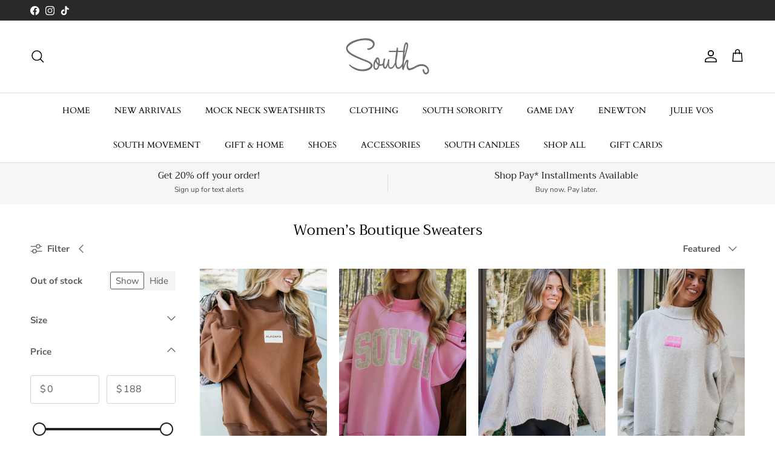

--- FILE ---
content_type: text/html; charset=utf-8
request_url: https://southboutique.com/collections/sweaters
body_size: 50521
content:
<!doctype html>
<html class="no-js" lang="en" dir="ltr">
<head><meta charset="utf-8">
<meta name="viewport" content="width=device-width,initial-scale=1">
<title>Women’s Boutique Sweaters | South Boutique</title><link rel="canonical" href="https://southboutique.com/collections/sweaters"><meta name="description" content="Stay warm, cozy, and stylish with our women’s boutique sweaters online at South Boutique. Shop our trendy online boutique sweater collection today."><meta property="og:site_name" content="South Boutique">
<meta property="og:url" content="https://southboutique.com/collections/sweaters">
<meta property="og:title" content="Women’s Boutique Sweaters | South Boutique">
<meta property="og:type" content="product.group">
<meta property="og:description" content="Stay warm, cozy, and stylish with our women’s boutique sweaters online at South Boutique. Shop our trendy online boutique sweater collection today."><meta property="og:image" content="http://southboutique.com/cdn/shop/collections/image_d96fea6b-af85-4df4-b707-e5cde2e2dac7.jpg?crop=center&height=1200&v=1756346088&width=1200">
  <meta property="og:image:secure_url" content="https://southboutique.com/cdn/shop/collections/image_d96fea6b-af85-4df4-b707-e5cde2e2dac7.jpg?crop=center&height=1200&v=1756346088&width=1200">
  <meta property="og:image:width" content="1536">
  <meta property="og:image:height" content="2304"><meta name="twitter:card" content="summary_large_image">
<meta name="twitter:title" content="Women’s Boutique Sweaters | South Boutique">
<meta name="twitter:description" content="Stay warm, cozy, and stylish with our women’s boutique sweaters online at South Boutique. Shop our trendy online boutique sweater collection today.">
<style>@font-face {
  font-family: "Nunito Sans";
  font-weight: 400;
  font-style: normal;
  font-display: fallback;
  src: url("//southboutique.com/cdn/fonts/nunito_sans/nunitosans_n4.0276fe080df0ca4e6a22d9cb55aed3ed5ba6b1da.woff2") format("woff2"),
       url("//southboutique.com/cdn/fonts/nunito_sans/nunitosans_n4.b4964bee2f5e7fd9c3826447e73afe2baad607b7.woff") format("woff");
}
@font-face {
  font-family: "Nunito Sans";
  font-weight: 700;
  font-style: normal;
  font-display: fallback;
  src: url("//southboutique.com/cdn/fonts/nunito_sans/nunitosans_n7.25d963ed46da26098ebeab731e90d8802d989fa5.woff2") format("woff2"),
       url("//southboutique.com/cdn/fonts/nunito_sans/nunitosans_n7.d32e3219b3d2ec82285d3027bd673efc61a996c8.woff") format("woff");
}
@font-face {
  font-family: "Nunito Sans";
  font-weight: 500;
  font-style: normal;
  font-display: fallback;
  src: url("//southboutique.com/cdn/fonts/nunito_sans/nunitosans_n5.6fc0ed1feb3fc393c40619f180fc49c4d0aae0db.woff2") format("woff2"),
       url("//southboutique.com/cdn/fonts/nunito_sans/nunitosans_n5.2c84830b46099cbcc1095f30e0957b88b914e50a.woff") format("woff");
}
@font-face {
  font-family: "Nunito Sans";
  font-weight: 400;
  font-style: italic;
  font-display: fallback;
  src: url("//southboutique.com/cdn/fonts/nunito_sans/nunitosans_i4.6e408730afac1484cf297c30b0e67c86d17fc586.woff2") format("woff2"),
       url("//southboutique.com/cdn/fonts/nunito_sans/nunitosans_i4.c9b6dcbfa43622b39a5990002775a8381942ae38.woff") format("woff");
}
@font-face {
  font-family: "Nunito Sans";
  font-weight: 700;
  font-style: italic;
  font-display: fallback;
  src: url("//southboutique.com/cdn/fonts/nunito_sans/nunitosans_i7.8c1124729eec046a321e2424b2acf328c2c12139.woff2") format("woff2"),
       url("//southboutique.com/cdn/fonts/nunito_sans/nunitosans_i7.af4cda04357273e0996d21184432bcb14651a64d.woff") format("woff");
}
@font-face {
  font-family: Trirong;
  font-weight: 400;
  font-style: normal;
  font-display: fallback;
  src: url("//southboutique.com/cdn/fonts/trirong/trirong_n4.46b40419aaa69bf77077c3108d75dad5a0318d4b.woff2") format("woff2"),
       url("//southboutique.com/cdn/fonts/trirong/trirong_n4.97753898e63cd7e164ad614681eba2c7fe577190.woff") format("woff");
}
@font-face {
  font-family: Trirong;
  font-weight: 700;
  font-style: normal;
  font-display: fallback;
  src: url("//southboutique.com/cdn/fonts/trirong/trirong_n7.a33ed6536f9a7c6d7a9d0b52e1e13fd44f544eff.woff2") format("woff2"),
       url("//southboutique.com/cdn/fonts/trirong/trirong_n7.cdb88d0f8e5c427b393745c8cdeb8bc085cbacff.woff") format("woff");
}
@font-face {
  font-family: Cardo;
  font-weight: 400;
  font-style: normal;
  font-display: fallback;
  src: url("//southboutique.com/cdn/fonts/cardo/cardo_n4.8d7bdd0369840597cbb62dc8a447619701d8d34a.woff2") format("woff2"),
       url("//southboutique.com/cdn/fonts/cardo/cardo_n4.23b63d1eff80cb5da813c4cccb6427058253ce24.woff") format("woff");
}
:root {
  --page-container-width:          1480px;
  --reading-container-width:       720px;
  --divider-opacity:               0.14;
  --gutter-large:                  30px;
  --gutter-desktop:                20px;
  --gutter-mobile:                 16px;
  --section-padding:               50px;
  --larger-section-padding:        80px;
  --larger-section-padding-mobile: 60px;
  --largest-section-padding:       110px;
  --aos-animate-duration:          0.6s;

  --base-font-family:              "Nunito Sans", sans-serif;
  --base-font-weight:              400;
  --base-font-style:               normal;
  --heading-font-family:           Trirong, serif;
  --heading-font-weight:           400;
  --heading-font-style:            normal;
  --logo-font-family:              Trirong, serif;
  --logo-font-weight:              700;
  --logo-font-style:               normal;
  --nav-font-family:               Cardo, serif;
  --nav-font-weight:               400;
  --nav-font-style:                normal;

  --base-text-size:15px;
  --base-line-height:              1.6;
  --input-text-size:16px;
  --smaller-text-size-1:12px;
  --smaller-text-size-2:14px;
  --smaller-text-size-3:12px;
  --smaller-text-size-4:11px;
  --larger-text-size:28px;
  --super-large-text-size:49px;
  --super-large-mobile-text-size:22px;
  --larger-mobile-text-size:22px;
  --logo-text-size:26px;--btn-letter-spacing: 0.08em;
    --btn-text-transform: uppercase;
    --button-text-size: 13px;
    --quickbuy-button-text-size: 13;
    --small-feature-link-font-size: 0.75em;
    --input-btn-padding-top:             1.2em;
    --input-btn-padding-bottom:          1.2em;--heading-text-transform:none;
  --nav-text-size:                      14px;
  --mobile-menu-font-weight:            600;

  --body-bg-color:                      255 255 255;
  --bg-color:                           255 255 255;
  --body-text-color:                    92 92 92;
  --text-color:                         92 92 92;

  --header-text-col:                    #000000;--header-text-hover-col:             var(--main-nav-link-hover-col);--header-bg-col:                     #ffffff;
  --heading-color:                     0 0 0;
  --body-heading-color:                0 0 0;
  --heading-divider-col:               #dfe3e8;

  --logo-col:                          #171717;
  --main-nav-bg:                       #ffffff;
  --main-nav-link-col:                 #000000;
  --main-nav-link-hover-col:           #c16452;
  --main-nav-link-featured-col:        #b61d0f;

  --link-color:                        193 100 82;
  --body-link-color:                   193 100 82;

  --btn-bg-color:                        35 35 35;
  --btn-bg-hover-color:                  0 0 0;
  --btn-border-color:                    35 35 35;
  --btn-border-hover-color:              0 0 0;
  --btn-text-color:                      255 255 255;
  --btn-text-hover-color:                255 255 255;--btn-alt-bg-color:                    255 255 255;
  --btn-alt-text-color:                  35 35 35;
  --btn-alt-border-color:                35 35 35;
  --btn-alt-border-hover-color:          35 35 35;--btn-ter-bg-color:                    235 235 235;
  --btn-ter-text-color:                  41 41 41;
  --btn-ter-bg-hover-color:              35 35 35;
  --btn-ter-text-hover-color:            255 255 255;--btn-border-radius: 3px;--color-scheme-default:                             #ffffff;
  --color-scheme-default-color:                       255 255 255;
  --color-scheme-default-text-color:                  92 92 92;
  --color-scheme-default-head-color:                  0 0 0;
  --color-scheme-default-link-color:                  193 100 82;
  --color-scheme-default-btn-text-color:              255 255 255;
  --color-scheme-default-btn-text-hover-color:        255 255 255;
  --color-scheme-default-btn-bg-color:                35 35 35;
  --color-scheme-default-btn-bg-hover-color:          0 0 0;
  --color-scheme-default-btn-border-color:            35 35 35;
  --color-scheme-default-btn-border-hover-color:      0 0 0;
  --color-scheme-default-btn-alt-text-color:          35 35 35;
  --color-scheme-default-btn-alt-bg-color:            255 255 255;
  --color-scheme-default-btn-alt-border-color:        35 35 35;
  --color-scheme-default-btn-alt-border-hover-color:  35 35 35;

  --color-scheme-1:                             #f2f2f2;
  --color-scheme-1-color:                       242 242 242;
  --color-scheme-1-text-color:                  52 52 52;
  --color-scheme-1-head-color:                  52 52 52;
  --color-scheme-1-link-color:                  52 52 52;
  --color-scheme-1-btn-text-color:              255 255 255;
  --color-scheme-1-btn-text-hover-color:        255 255 255;
  --color-scheme-1-btn-bg-color:                35 35 35;
  --color-scheme-1-btn-bg-hover-color:          0 0 0;
  --color-scheme-1-btn-border-color:            35 35 35;
  --color-scheme-1-btn-border-hover-color:      0 0 0;
  --color-scheme-1-btn-alt-text-color:          35 35 35;
  --color-scheme-1-btn-alt-bg-color:            255 255 255;
  --color-scheme-1-btn-alt-border-color:        35 35 35;
  --color-scheme-1-btn-alt-border-hover-color:  35 35 35;

  --color-scheme-2:                             #f2f2f2;
  --color-scheme-2-color:                       242 242 242;
  --color-scheme-2-text-color:                  52 52 52;
  --color-scheme-2-head-color:                  52 52 52;
  --color-scheme-2-link-color:                  52 52 52;
  --color-scheme-2-btn-text-color:              255 255 255;
  --color-scheme-2-btn-text-hover-color:        255 255 255;
  --color-scheme-2-btn-bg-color:                35 35 35;
  --color-scheme-2-btn-bg-hover-color:          0 0 0;
  --color-scheme-2-btn-border-color:            35 35 35;
  --color-scheme-2-btn-border-hover-color:      0 0 0;
  --color-scheme-2-btn-alt-text-color:          35 35 35;
  --color-scheme-2-btn-alt-bg-color:            255 255 255;
  --color-scheme-2-btn-alt-border-color:        35 35 35;
  --color-scheme-2-btn-alt-border-hover-color:  35 35 35;

  /* Shop Pay payment terms */
  --payment-terms-background-color:    #ffffff;--quickbuy-bg: 242 242 242;--body-input-background-color:       rgb(var(--body-bg-color));
  --input-background-color:            rgb(var(--body-bg-color));
  --body-input-text-color:             var(--body-text-color);
  --input-text-color:                  var(--body-text-color);
  --body-input-border-color:           rgb(214, 214, 214);
  --input-border-color:                rgb(214, 214, 214);
  --input-border-color-hover:          rgb(165, 165, 165);
  --input-border-color-active:         rgb(92, 92, 92);

  --swatch-cross-svg:                  url("data:image/svg+xml,%3Csvg xmlns='http://www.w3.org/2000/svg' width='240' height='240' viewBox='0 0 24 24' fill='none' stroke='rgb(214, 214, 214)' stroke-width='0.09' preserveAspectRatio='none' %3E%3Cline x1='24' y1='0' x2='0' y2='24'%3E%3C/line%3E%3C/svg%3E");
  --swatch-cross-hover:                url("data:image/svg+xml,%3Csvg xmlns='http://www.w3.org/2000/svg' width='240' height='240' viewBox='0 0 24 24' fill='none' stroke='rgb(165, 165, 165)' stroke-width='0.09' preserveAspectRatio='none' %3E%3Cline x1='24' y1='0' x2='0' y2='24'%3E%3C/line%3E%3C/svg%3E");
  --swatch-cross-active:               url("data:image/svg+xml,%3Csvg xmlns='http://www.w3.org/2000/svg' width='240' height='240' viewBox='0 0 24 24' fill='none' stroke='rgb(92, 92, 92)' stroke-width='0.09' preserveAspectRatio='none' %3E%3Cline x1='24' y1='0' x2='0' y2='24'%3E%3C/line%3E%3C/svg%3E");

  --footer-divider-col:                #5c5c5c;
  --footer-text-col:                   92 92 92;
  --footer-heading-col:                23 23 23;
  --footer-bg:                         #f2f2f2;--product-label-overlay-justify: flex-start;--product-label-overlay-align: flex-start;--product-label-overlay-reduction-text:   #ffffff;
  --product-label-overlay-reduction-bg:     #c20000;
  --product-label-overlay-stock-text:       #ffffff;
  --product-label-overlay-stock-bg:         #09728c;
  --product-label-overlay-new-text:         #ffffff;
  --product-label-overlay-new-bg:           #bd2585;
  --product-label-overlay-meta-text:        #ffffff;
  --product-label-overlay-meta-bg:          #bd2585;
  --product-label-sale-text:                #c20000;
  --product-label-sold-text:                #171717;
  --product-label-preorder-text:            #3ea36a;

  --product-block-crop-align:               center;

  
  --product-block-price-align:              center;
  --product-block-price-item-margin-start:  .25rem;
  --product-block-price-item-margin-end:    .25rem;
  

  --collection-block-image-position:   center center;

  --swatch-picker-image-size:          40px;
  --swatch-crop-align:                 center center;

  --image-overlay-text-color:          255 255 255;--image-overlay-bg:                  rgba(0, 0, 0, 0.11);
  --image-overlay-shadow-start:        rgb(0 0 0 / 0.15);
  --image-overlay-box-opacity:         0.9;.image-overlay--bg-box .text-overlay .text-overlay__text {
      --image-overlay-box-bg: 255 255 255;
      --heading-color: var(--body-heading-color);
      --text-color: var(--body-text-color);
      --link-color: var(--body-link-color);
    }--product-inventory-ok-box-color:            #f2faf0;
  --product-inventory-ok-text-color:           #108043;
  --product-inventory-ok-icon-box-fill-color:  #fff;
  --product-inventory-low-box-color:           #fcf1cd;
  --product-inventory-low-text-color:          #dd9a1a;
  --product-inventory-low-icon-box-fill-color: #fff;
  --product-inventory-low-text-color-channels: 16, 128, 67;
  --product-inventory-ok-text-color-channels:  221, 154, 26;

  --rating-star-color: 193 100 82;
}::selection {
    background: rgb(var(--body-heading-color));
    color: rgb(var(--body-bg-color));
  }
  ::-moz-selection {
    background: rgb(var(--body-heading-color));
    color: rgb(var(--body-bg-color));
  }.use-color-scheme--default {
  --product-label-sale-text:           #c20000;
  --product-label-sold-text:           #171717;
  --product-label-preorder-text:       #3ea36a;
  --input-background-color:            rgb(var(--body-bg-color));
  --input-text-color:                  var(--body-input-text-color);
  --input-border-color:                rgb(214, 214, 214);
  --input-border-color-hover:          rgb(165, 165, 165);
  --input-border-color-active:         rgb(92, 92, 92);
}</style>

  <link href="//southboutique.com/cdn/shop/t/21/assets/main.css?v=155629054497702245621727033809" rel="stylesheet" type="text/css" media="all" />
<link rel="preload" as="font" href="//southboutique.com/cdn/fonts/nunito_sans/nunitosans_n4.0276fe080df0ca4e6a22d9cb55aed3ed5ba6b1da.woff2" type="font/woff2" crossorigin><link rel="preload" as="font" href="//southboutique.com/cdn/fonts/trirong/trirong_n4.46b40419aaa69bf77077c3108d75dad5a0318d4b.woff2" type="font/woff2" crossorigin><script>
    document.documentElement.className = document.documentElement.className.replace('no-js', 'js');

    window.theme = {
      info: {
        name: 'Symmetry',
        version: '7.3.0'
      },
      device: {
        hasTouch: window.matchMedia('(any-pointer: coarse)').matches,
        hasHover: window.matchMedia('(hover: hover)').matches
      },
      mediaQueries: {
        md: '(min-width: 768px)',
        productMediaCarouselBreak: '(min-width: 1041px)'
      },
      routes: {
        base: 'https://southboutique.com',
        cart: '/cart',
        cartAdd: '/cart/add.js',
        cartUpdate: '/cart/update.js',
        predictiveSearch: '/search/suggest'
      },
      strings: {
        cartTermsConfirmation: "You must agree to the terms and conditions before continuing.",
        cartItemsQuantityError: "You can only add [QUANTITY] of this item to your cart.",
        generalSearchViewAll: "View all search results",
        noStock: "Sold out",
        noVariant: "Unavailable",
        productsProductChooseA: "Choose a",
        generalSearchPages: "Pages",
        generalSearchNoResultsWithoutTerms: "Sorry, we couldnʼt find any results",
        shippingCalculator: {
          singleRate: "There is one shipping rate for this destination:",
          multipleRates: "There are multiple shipping rates for this destination:",
          noRates: "We do not ship to this destination."
        }
      },
      settings: {
        moneyWithCurrencyFormat: "${{amount}} USD",
        cartType: "drawer",
        afterAddToCart: "drawer",
        quickbuyStyle: "button",
        externalLinksNewTab: true,
        internalLinksSmoothScroll: true
      }
    }

    theme.inlineNavigationCheck = function() {
      var pageHeader = document.querySelector('.pageheader'),
          inlineNavContainer = pageHeader.querySelector('.logo-area__left__inner'),
          inlineNav = inlineNavContainer.querySelector('.navigation--left');
      if (inlineNav && getComputedStyle(inlineNav).display != 'none') {
        var inlineMenuCentered = document.querySelector('.pageheader--layout-inline-menu-center'),
            logoContainer = document.querySelector('.logo-area__middle__inner');
        if(inlineMenuCentered) {
          var rightWidth = document.querySelector('.logo-area__right__inner').clientWidth,
              middleWidth = logoContainer.clientWidth,
              logoArea = document.querySelector('.logo-area'),
              computedLogoAreaStyle = getComputedStyle(logoArea),
              logoAreaInnerWidth = logoArea.clientWidth - Math.ceil(parseFloat(computedLogoAreaStyle.paddingLeft)) - Math.ceil(parseFloat(computedLogoAreaStyle.paddingRight)),
              availableNavWidth = logoAreaInnerWidth - Math.max(rightWidth, middleWidth) * 2 - 40;
          inlineNavContainer.style.maxWidth = availableNavWidth + 'px';
        }

        var firstInlineNavLink = inlineNav.querySelector('.navigation__item:first-child'),
            lastInlineNavLink = inlineNav.querySelector('.navigation__item:last-child');
        if (lastInlineNavLink) {
          var inlineNavWidth = null;
          if(document.querySelector('html[dir=rtl]')) {
            inlineNavWidth = firstInlineNavLink.offsetLeft - lastInlineNavLink.offsetLeft + firstInlineNavLink.offsetWidth;
          } else {
            inlineNavWidth = lastInlineNavLink.offsetLeft - firstInlineNavLink.offsetLeft + lastInlineNavLink.offsetWidth;
          }
          if (inlineNavContainer.offsetWidth >= inlineNavWidth) {
            pageHeader.classList.add('pageheader--layout-inline-permitted');
            var tallLogo = logoContainer.clientHeight > lastInlineNavLink.clientHeight + 20;
            if (tallLogo) {
              inlineNav.classList.add('navigation--tight-underline');
            } else {
              inlineNav.classList.remove('navigation--tight-underline');
            }
          } else {
            pageHeader.classList.remove('pageheader--layout-inline-permitted');
          }
        }
      }
    };

    theme.setInitialHeaderHeightProperty = () => {
      const section = document.querySelector('.section-header');
      if (section) {
        document.documentElement.style.setProperty('--theme-header-height', Math.ceil(section.clientHeight) + 'px');
      }
    };
  </script>

  <script src="//southboutique.com/cdn/shop/t/21/assets/main.js?v=71597228913418551581727033809" defer></script>
    <script src="//southboutique.com/cdn/shop/t/21/assets/animate-on-scroll.js?v=15249566486942820451727033809" defer></script>
    <link href="//southboutique.com/cdn/shop/t/21/assets/animate-on-scroll.css?v=116824741000487223811727033809" rel="stylesheet" type="text/css" media="all" />
  

  <script>window.performance && window.performance.mark && window.performance.mark('shopify.content_for_header.start');</script><meta name="facebook-domain-verification" content="4g2x3iakcjbrz8xb6n24qqjz8j3pfm">
<meta id="shopify-digital-wallet" name="shopify-digital-wallet" content="/18354743/digital_wallets/dialog">
<meta name="shopify-checkout-api-token" content="3ea015fe35b143316fded16510434188">
<meta id="in-context-paypal-metadata" data-shop-id="18354743" data-venmo-supported="false" data-environment="production" data-locale="en_US" data-paypal-v4="true" data-currency="USD">
<link rel="alternate" type="application/atom+xml" title="Feed" href="/collections/sweaters.atom" />
<link rel="next" href="/collections/sweaters?page=2">
<link rel="alternate" type="application/json+oembed" href="https://southboutique.com/collections/sweaters.oembed">
<script async="async" src="/checkouts/internal/preloads.js?locale=en-US"></script>
<link rel="preconnect" href="https://shop.app" crossorigin="anonymous">
<script async="async" src="https://shop.app/checkouts/internal/preloads.js?locale=en-US&shop_id=18354743" crossorigin="anonymous"></script>
<script id="apple-pay-shop-capabilities" type="application/json">{"shopId":18354743,"countryCode":"US","currencyCode":"USD","merchantCapabilities":["supports3DS"],"merchantId":"gid:\/\/shopify\/Shop\/18354743","merchantName":"South Boutique","requiredBillingContactFields":["postalAddress","email"],"requiredShippingContactFields":["postalAddress","email"],"shippingType":"shipping","supportedNetworks":["visa","masterCard","amex","discover","elo","jcb"],"total":{"type":"pending","label":"South Boutique","amount":"1.00"},"shopifyPaymentsEnabled":true,"supportsSubscriptions":true}</script>
<script id="shopify-features" type="application/json">{"accessToken":"3ea015fe35b143316fded16510434188","betas":["rich-media-storefront-analytics"],"domain":"southboutique.com","predictiveSearch":true,"shopId":18354743,"locale":"en"}</script>
<script>var Shopify = Shopify || {};
Shopify.shop = "shop-south-boutique.myshopify.com";
Shopify.locale = "en";
Shopify.currency = {"active":"USD","rate":"1.0"};
Shopify.country = "US";
Shopify.theme = {"name":"New 2024","id":172032459124,"schema_name":"Symmetry","schema_version":"7.3.0","theme_store_id":568,"role":"main"};
Shopify.theme.handle = "null";
Shopify.theme.style = {"id":null,"handle":null};
Shopify.cdnHost = "southboutique.com/cdn";
Shopify.routes = Shopify.routes || {};
Shopify.routes.root = "/";</script>
<script type="module">!function(o){(o.Shopify=o.Shopify||{}).modules=!0}(window);</script>
<script>!function(o){function n(){var o=[];function n(){o.push(Array.prototype.slice.apply(arguments))}return n.q=o,n}var t=o.Shopify=o.Shopify||{};t.loadFeatures=n(),t.autoloadFeatures=n()}(window);</script>
<script>
  window.ShopifyPay = window.ShopifyPay || {};
  window.ShopifyPay.apiHost = "shop.app\/pay";
  window.ShopifyPay.redirectState = null;
</script>
<script id="shop-js-analytics" type="application/json">{"pageType":"collection"}</script>
<script defer="defer" async type="module" src="//southboutique.com/cdn/shopifycloud/shop-js/modules/v2/client.init-shop-cart-sync_WVOgQShq.en.esm.js"></script>
<script defer="defer" async type="module" src="//southboutique.com/cdn/shopifycloud/shop-js/modules/v2/chunk.common_C_13GLB1.esm.js"></script>
<script defer="defer" async type="module" src="//southboutique.com/cdn/shopifycloud/shop-js/modules/v2/chunk.modal_CLfMGd0m.esm.js"></script>
<script type="module">
  await import("//southboutique.com/cdn/shopifycloud/shop-js/modules/v2/client.init-shop-cart-sync_WVOgQShq.en.esm.js");
await import("//southboutique.com/cdn/shopifycloud/shop-js/modules/v2/chunk.common_C_13GLB1.esm.js");
await import("//southboutique.com/cdn/shopifycloud/shop-js/modules/v2/chunk.modal_CLfMGd0m.esm.js");

  window.Shopify.SignInWithShop?.initShopCartSync?.({"fedCMEnabled":true,"windoidEnabled":true});

</script>
<script>
  window.Shopify = window.Shopify || {};
  if (!window.Shopify.featureAssets) window.Shopify.featureAssets = {};
  window.Shopify.featureAssets['shop-js'] = {"shop-cart-sync":["modules/v2/client.shop-cart-sync_DuR37GeY.en.esm.js","modules/v2/chunk.common_C_13GLB1.esm.js","modules/v2/chunk.modal_CLfMGd0m.esm.js"],"init-fed-cm":["modules/v2/client.init-fed-cm_BucUoe6W.en.esm.js","modules/v2/chunk.common_C_13GLB1.esm.js","modules/v2/chunk.modal_CLfMGd0m.esm.js"],"shop-toast-manager":["modules/v2/client.shop-toast-manager_B0JfrpKj.en.esm.js","modules/v2/chunk.common_C_13GLB1.esm.js","modules/v2/chunk.modal_CLfMGd0m.esm.js"],"init-shop-cart-sync":["modules/v2/client.init-shop-cart-sync_WVOgQShq.en.esm.js","modules/v2/chunk.common_C_13GLB1.esm.js","modules/v2/chunk.modal_CLfMGd0m.esm.js"],"shop-button":["modules/v2/client.shop-button_B_U3bv27.en.esm.js","modules/v2/chunk.common_C_13GLB1.esm.js","modules/v2/chunk.modal_CLfMGd0m.esm.js"],"init-windoid":["modules/v2/client.init-windoid_DuP9q_di.en.esm.js","modules/v2/chunk.common_C_13GLB1.esm.js","modules/v2/chunk.modal_CLfMGd0m.esm.js"],"shop-cash-offers":["modules/v2/client.shop-cash-offers_BmULhtno.en.esm.js","modules/v2/chunk.common_C_13GLB1.esm.js","modules/v2/chunk.modal_CLfMGd0m.esm.js"],"pay-button":["modules/v2/client.pay-button_CrPSEbOK.en.esm.js","modules/v2/chunk.common_C_13GLB1.esm.js","modules/v2/chunk.modal_CLfMGd0m.esm.js"],"init-customer-accounts":["modules/v2/client.init-customer-accounts_jNk9cPYQ.en.esm.js","modules/v2/client.shop-login-button_DJ5ldayH.en.esm.js","modules/v2/chunk.common_C_13GLB1.esm.js","modules/v2/chunk.modal_CLfMGd0m.esm.js"],"avatar":["modules/v2/client.avatar_BTnouDA3.en.esm.js"],"checkout-modal":["modules/v2/client.checkout-modal_pBPyh9w8.en.esm.js","modules/v2/chunk.common_C_13GLB1.esm.js","modules/v2/chunk.modal_CLfMGd0m.esm.js"],"init-shop-for-new-customer-accounts":["modules/v2/client.init-shop-for-new-customer-accounts_BUoCy7a5.en.esm.js","modules/v2/client.shop-login-button_DJ5ldayH.en.esm.js","modules/v2/chunk.common_C_13GLB1.esm.js","modules/v2/chunk.modal_CLfMGd0m.esm.js"],"init-customer-accounts-sign-up":["modules/v2/client.init-customer-accounts-sign-up_CnczCz9H.en.esm.js","modules/v2/client.shop-login-button_DJ5ldayH.en.esm.js","modules/v2/chunk.common_C_13GLB1.esm.js","modules/v2/chunk.modal_CLfMGd0m.esm.js"],"init-shop-email-lookup-coordinator":["modules/v2/client.init-shop-email-lookup-coordinator_CzjY5t9o.en.esm.js","modules/v2/chunk.common_C_13GLB1.esm.js","modules/v2/chunk.modal_CLfMGd0m.esm.js"],"shop-follow-button":["modules/v2/client.shop-follow-button_CsYC63q7.en.esm.js","modules/v2/chunk.common_C_13GLB1.esm.js","modules/v2/chunk.modal_CLfMGd0m.esm.js"],"shop-login-button":["modules/v2/client.shop-login-button_DJ5ldayH.en.esm.js","modules/v2/chunk.common_C_13GLB1.esm.js","modules/v2/chunk.modal_CLfMGd0m.esm.js"],"shop-login":["modules/v2/client.shop-login_B9ccPdmx.en.esm.js","modules/v2/chunk.common_C_13GLB1.esm.js","modules/v2/chunk.modal_CLfMGd0m.esm.js"],"lead-capture":["modules/v2/client.lead-capture_D0K_KgYb.en.esm.js","modules/v2/chunk.common_C_13GLB1.esm.js","modules/v2/chunk.modal_CLfMGd0m.esm.js"],"payment-terms":["modules/v2/client.payment-terms_BWmiNN46.en.esm.js","modules/v2/chunk.common_C_13GLB1.esm.js","modules/v2/chunk.modal_CLfMGd0m.esm.js"]};
</script>
<script>(function() {
  var isLoaded = false;
  function asyncLoad() {
    if (isLoaded) return;
    isLoaded = true;
    var urls = ["\/\/shopify.privy.com\/widget.js?shop=shop-south-boutique.myshopify.com","https:\/\/js.smile.io\/v1\/smile-shopify.js?shop=shop-south-boutique.myshopify.com","https:\/\/cdn.attn.tv\/southboutique\/dtag.js?shop=shop-south-boutique.myshopify.com","https:\/\/shopify-extension.getredo.com\/main.js?widget_id=9e6lqusgs902e5a\u0026shop=shop-south-boutique.myshopify.com"];
    for (var i = 0; i < urls.length; i++) {
      var s = document.createElement('script');
      s.type = 'text/javascript';
      s.async = true;
      s.src = urls[i];
      var x = document.getElementsByTagName('script')[0];
      x.parentNode.insertBefore(s, x);
    }
  };
  if(window.attachEvent) {
    window.attachEvent('onload', asyncLoad);
  } else {
    window.addEventListener('load', asyncLoad, false);
  }
})();</script>
<script id="__st">var __st={"a":18354743,"offset":-21600,"reqid":"ebf6ffff-412b-4864-bae1-583f519d9179-1769699236","pageurl":"southboutique.com\/collections\/sweaters","u":"5e29f9890186","p":"collection","rtyp":"collection","rid":168490205255};</script>
<script>window.ShopifyPaypalV4VisibilityTracking = true;</script>
<script id="captcha-bootstrap">!function(){'use strict';const t='contact',e='account',n='new_comment',o=[[t,t],['blogs',n],['comments',n],[t,'customer']],c=[[e,'customer_login'],[e,'guest_login'],[e,'recover_customer_password'],[e,'create_customer']],r=t=>t.map((([t,e])=>`form[action*='/${t}']:not([data-nocaptcha='true']) input[name='form_type'][value='${e}']`)).join(','),a=t=>()=>t?[...document.querySelectorAll(t)].map((t=>t.form)):[];function s(){const t=[...o],e=r(t);return a(e)}const i='password',u='form_key',d=['recaptcha-v3-token','g-recaptcha-response','h-captcha-response',i],f=()=>{try{return window.sessionStorage}catch{return}},m='__shopify_v',_=t=>t.elements[u];function p(t,e,n=!1){try{const o=window.sessionStorage,c=JSON.parse(o.getItem(e)),{data:r}=function(t){const{data:e,action:n}=t;return t[m]||n?{data:e,action:n}:{data:t,action:n}}(c);for(const[e,n]of Object.entries(r))t.elements[e]&&(t.elements[e].value=n);n&&o.removeItem(e)}catch(o){console.error('form repopulation failed',{error:o})}}const l='form_type',E='cptcha';function T(t){t.dataset[E]=!0}const w=window,h=w.document,L='Shopify',v='ce_forms',y='captcha';let A=!1;((t,e)=>{const n=(g='f06e6c50-85a8-45c8-87d0-21a2b65856fe',I='https://cdn.shopify.com/shopifycloud/storefront-forms-hcaptcha/ce_storefront_forms_captcha_hcaptcha.v1.5.2.iife.js',D={infoText:'Protected by hCaptcha',privacyText:'Privacy',termsText:'Terms'},(t,e,n)=>{const o=w[L][v],c=o.bindForm;if(c)return c(t,g,e,D).then(n);var r;o.q.push([[t,g,e,D],n]),r=I,A||(h.body.append(Object.assign(h.createElement('script'),{id:'captcha-provider',async:!0,src:r})),A=!0)});var g,I,D;w[L]=w[L]||{},w[L][v]=w[L][v]||{},w[L][v].q=[],w[L][y]=w[L][y]||{},w[L][y].protect=function(t,e){n(t,void 0,e),T(t)},Object.freeze(w[L][y]),function(t,e,n,w,h,L){const[v,y,A,g]=function(t,e,n){const i=e?o:[],u=t?c:[],d=[...i,...u],f=r(d),m=r(i),_=r(d.filter((([t,e])=>n.includes(e))));return[a(f),a(m),a(_),s()]}(w,h,L),I=t=>{const e=t.target;return e instanceof HTMLFormElement?e:e&&e.form},D=t=>v().includes(t);t.addEventListener('submit',(t=>{const e=I(t);if(!e)return;const n=D(e)&&!e.dataset.hcaptchaBound&&!e.dataset.recaptchaBound,o=_(e),c=g().includes(e)&&(!o||!o.value);(n||c)&&t.preventDefault(),c&&!n&&(function(t){try{if(!f())return;!function(t){const e=f();if(!e)return;const n=_(t);if(!n)return;const o=n.value;o&&e.removeItem(o)}(t);const e=Array.from(Array(32),(()=>Math.random().toString(36)[2])).join('');!function(t,e){_(t)||t.append(Object.assign(document.createElement('input'),{type:'hidden',name:u})),t.elements[u].value=e}(t,e),function(t,e){const n=f();if(!n)return;const o=[...t.querySelectorAll(`input[type='${i}']`)].map((({name:t})=>t)),c=[...d,...o],r={};for(const[a,s]of new FormData(t).entries())c.includes(a)||(r[a]=s);n.setItem(e,JSON.stringify({[m]:1,action:t.action,data:r}))}(t,e)}catch(e){console.error('failed to persist form',e)}}(e),e.submit())}));const S=(t,e)=>{t&&!t.dataset[E]&&(n(t,e.some((e=>e===t))),T(t))};for(const o of['focusin','change'])t.addEventListener(o,(t=>{const e=I(t);D(e)&&S(e,y())}));const B=e.get('form_key'),M=e.get(l),P=B&&M;t.addEventListener('DOMContentLoaded',(()=>{const t=y();if(P)for(const e of t)e.elements[l].value===M&&p(e,B);[...new Set([...A(),...v().filter((t=>'true'===t.dataset.shopifyCaptcha))])].forEach((e=>S(e,t)))}))}(h,new URLSearchParams(w.location.search),n,t,e,['guest_login'])})(!0,!0)}();</script>
<script integrity="sha256-4kQ18oKyAcykRKYeNunJcIwy7WH5gtpwJnB7kiuLZ1E=" data-source-attribution="shopify.loadfeatures" defer="defer" src="//southboutique.com/cdn/shopifycloud/storefront/assets/storefront/load_feature-a0a9edcb.js" crossorigin="anonymous"></script>
<script crossorigin="anonymous" defer="defer" src="//southboutique.com/cdn/shopifycloud/storefront/assets/shopify_pay/storefront-65b4c6d7.js?v=20250812"></script>
<script data-source-attribution="shopify.dynamic_checkout.dynamic.init">var Shopify=Shopify||{};Shopify.PaymentButton=Shopify.PaymentButton||{isStorefrontPortableWallets:!0,init:function(){window.Shopify.PaymentButton.init=function(){};var t=document.createElement("script");t.src="https://southboutique.com/cdn/shopifycloud/portable-wallets/latest/portable-wallets.en.js",t.type="module",document.head.appendChild(t)}};
</script>
<script data-source-attribution="shopify.dynamic_checkout.buyer_consent">
  function portableWalletsHideBuyerConsent(e){var t=document.getElementById("shopify-buyer-consent"),n=document.getElementById("shopify-subscription-policy-button");t&&n&&(t.classList.add("hidden"),t.setAttribute("aria-hidden","true"),n.removeEventListener("click",e))}function portableWalletsShowBuyerConsent(e){var t=document.getElementById("shopify-buyer-consent"),n=document.getElementById("shopify-subscription-policy-button");t&&n&&(t.classList.remove("hidden"),t.removeAttribute("aria-hidden"),n.addEventListener("click",e))}window.Shopify?.PaymentButton&&(window.Shopify.PaymentButton.hideBuyerConsent=portableWalletsHideBuyerConsent,window.Shopify.PaymentButton.showBuyerConsent=portableWalletsShowBuyerConsent);
</script>
<script data-source-attribution="shopify.dynamic_checkout.cart.bootstrap">document.addEventListener("DOMContentLoaded",(function(){function t(){return document.querySelector("shopify-accelerated-checkout-cart, shopify-accelerated-checkout")}if(t())Shopify.PaymentButton.init();else{new MutationObserver((function(e,n){t()&&(Shopify.PaymentButton.init(),n.disconnect())})).observe(document.body,{childList:!0,subtree:!0})}}));
</script>
<link id="shopify-accelerated-checkout-styles" rel="stylesheet" media="screen" href="https://southboutique.com/cdn/shopifycloud/portable-wallets/latest/accelerated-checkout-backwards-compat.css" crossorigin="anonymous">
<style id="shopify-accelerated-checkout-cart">
        #shopify-buyer-consent {
  margin-top: 1em;
  display: inline-block;
  width: 100%;
}

#shopify-buyer-consent.hidden {
  display: none;
}

#shopify-subscription-policy-button {
  background: none;
  border: none;
  padding: 0;
  text-decoration: underline;
  font-size: inherit;
  cursor: pointer;
}

#shopify-subscription-policy-button::before {
  box-shadow: none;
}

      </style>

<script>window.performance && window.performance.mark && window.performance.mark('shopify.content_for_header.end');</script>
<!-- CC Custom Head Start --><!-- CC Custom Head End --><!-- LP CANONICAL SCRIPT -->
  
      <script>
          document.addEventListener("DOMContentLoaded", function(){
             try {
                 var URL = window.location.href;
                 var htmlTag = "";
                 if(URL.includes("?page") || URL.includes("&page") || URL.includes("?sort") || URL.includes("?view=") || URL.includes("?_pos") || URL.includes("srsltid=")){
                     var newURLArray = URL.split("?");
                     var newURL = newURLArray[0];
                     htmlTag = newURL;
                  }
              else{
                  htmlTag = URL;
              }
              var link = document.createElement("link");
              link.rel = "canonical";
              link.href = htmlTag;

              var links = document.getElementsByTagName("link");
              for(var i = 0; i < links.length; i++){
                  if(links[i].hasAttribute("rel")) {
                      if(links[i].getAttribute("rel") === "canonical"){
                          links[i].remove();
                      }
                  }
              }
              document.getElementsByTagName("head")[0].appendChild(link);
              } catch(error){

              }
          }, false);
      </script>
  
<!-- BEGIN app block: shopify://apps/attentive/blocks/attn-tag/8df62c72-8fe4-407e-a5b3-72132be30a0d --><script type="text/javascript" src="https://cdn.attn.tv/southboutique/dtag.js?source=app-embed" defer="defer"></script>


<!-- END app block --><!-- BEGIN app block: shopify://apps/instafeed/blocks/head-block/c447db20-095d-4a10-9725-b5977662c9d5 --><link rel="preconnect" href="https://cdn.nfcube.com/">
<link rel="preconnect" href="https://scontent.cdninstagram.com/">


  <script>
    document.addEventListener('DOMContentLoaded', function () {
      let instafeedScript = document.createElement('script');

      
        instafeedScript.src = 'https://cdn.nfcube.com/instafeed-e2f9449df7097ced421303104968e512.js';
      

      document.body.appendChild(instafeedScript);
    });
  </script>





<!-- END app block --><link href="https://monorail-edge.shopifysvc.com" rel="dns-prefetch">
<script>(function(){if ("sendBeacon" in navigator && "performance" in window) {try {var session_token_from_headers = performance.getEntriesByType('navigation')[0].serverTiming.find(x => x.name == '_s').description;} catch {var session_token_from_headers = undefined;}var session_cookie_matches = document.cookie.match(/_shopify_s=([^;]*)/);var session_token_from_cookie = session_cookie_matches && session_cookie_matches.length === 2 ? session_cookie_matches[1] : "";var session_token = session_token_from_headers || session_token_from_cookie || "";function handle_abandonment_event(e) {var entries = performance.getEntries().filter(function(entry) {return /monorail-edge.shopifysvc.com/.test(entry.name);});if (!window.abandonment_tracked && entries.length === 0) {window.abandonment_tracked = true;var currentMs = Date.now();var navigation_start = performance.timing.navigationStart;var payload = {shop_id: 18354743,url: window.location.href,navigation_start,duration: currentMs - navigation_start,session_token,page_type: "collection"};window.navigator.sendBeacon("https://monorail-edge.shopifysvc.com/v1/produce", JSON.stringify({schema_id: "online_store_buyer_site_abandonment/1.1",payload: payload,metadata: {event_created_at_ms: currentMs,event_sent_at_ms: currentMs}}));}}window.addEventListener('pagehide', handle_abandonment_event);}}());</script>
<script id="web-pixels-manager-setup">(function e(e,d,r,n,o){if(void 0===o&&(o={}),!Boolean(null===(a=null===(i=window.Shopify)||void 0===i?void 0:i.analytics)||void 0===a?void 0:a.replayQueue)){var i,a;window.Shopify=window.Shopify||{};var t=window.Shopify;t.analytics=t.analytics||{};var s=t.analytics;s.replayQueue=[],s.publish=function(e,d,r){return s.replayQueue.push([e,d,r]),!0};try{self.performance.mark("wpm:start")}catch(e){}var l=function(){var e={modern:/Edge?\/(1{2}[4-9]|1[2-9]\d|[2-9]\d{2}|\d{4,})\.\d+(\.\d+|)|Firefox\/(1{2}[4-9]|1[2-9]\d|[2-9]\d{2}|\d{4,})\.\d+(\.\d+|)|Chrom(ium|e)\/(9{2}|\d{3,})\.\d+(\.\d+|)|(Maci|X1{2}).+ Version\/(15\.\d+|(1[6-9]|[2-9]\d|\d{3,})\.\d+)([,.]\d+|)( \(\w+\)|)( Mobile\/\w+|) Safari\/|Chrome.+OPR\/(9{2}|\d{3,})\.\d+\.\d+|(CPU[ +]OS|iPhone[ +]OS|CPU[ +]iPhone|CPU IPhone OS|CPU iPad OS)[ +]+(15[._]\d+|(1[6-9]|[2-9]\d|\d{3,})[._]\d+)([._]\d+|)|Android:?[ /-](13[3-9]|1[4-9]\d|[2-9]\d{2}|\d{4,})(\.\d+|)(\.\d+|)|Android.+Firefox\/(13[5-9]|1[4-9]\d|[2-9]\d{2}|\d{4,})\.\d+(\.\d+|)|Android.+Chrom(ium|e)\/(13[3-9]|1[4-9]\d|[2-9]\d{2}|\d{4,})\.\d+(\.\d+|)|SamsungBrowser\/([2-9]\d|\d{3,})\.\d+/,legacy:/Edge?\/(1[6-9]|[2-9]\d|\d{3,})\.\d+(\.\d+|)|Firefox\/(5[4-9]|[6-9]\d|\d{3,})\.\d+(\.\d+|)|Chrom(ium|e)\/(5[1-9]|[6-9]\d|\d{3,})\.\d+(\.\d+|)([\d.]+$|.*Safari\/(?![\d.]+ Edge\/[\d.]+$))|(Maci|X1{2}).+ Version\/(10\.\d+|(1[1-9]|[2-9]\d|\d{3,})\.\d+)([,.]\d+|)( \(\w+\)|)( Mobile\/\w+|) Safari\/|Chrome.+OPR\/(3[89]|[4-9]\d|\d{3,})\.\d+\.\d+|(CPU[ +]OS|iPhone[ +]OS|CPU[ +]iPhone|CPU IPhone OS|CPU iPad OS)[ +]+(10[._]\d+|(1[1-9]|[2-9]\d|\d{3,})[._]\d+)([._]\d+|)|Android:?[ /-](13[3-9]|1[4-9]\d|[2-9]\d{2}|\d{4,})(\.\d+|)(\.\d+|)|Mobile Safari.+OPR\/([89]\d|\d{3,})\.\d+\.\d+|Android.+Firefox\/(13[5-9]|1[4-9]\d|[2-9]\d{2}|\d{4,})\.\d+(\.\d+|)|Android.+Chrom(ium|e)\/(13[3-9]|1[4-9]\d|[2-9]\d{2}|\d{4,})\.\d+(\.\d+|)|Android.+(UC? ?Browser|UCWEB|U3)[ /]?(15\.([5-9]|\d{2,})|(1[6-9]|[2-9]\d|\d{3,})\.\d+)\.\d+|SamsungBrowser\/(5\.\d+|([6-9]|\d{2,})\.\d+)|Android.+MQ{2}Browser\/(14(\.(9|\d{2,})|)|(1[5-9]|[2-9]\d|\d{3,})(\.\d+|))(\.\d+|)|K[Aa][Ii]OS\/(3\.\d+|([4-9]|\d{2,})\.\d+)(\.\d+|)/},d=e.modern,r=e.legacy,n=navigator.userAgent;return n.match(d)?"modern":n.match(r)?"legacy":"unknown"}(),u="modern"===l?"modern":"legacy",c=(null!=n?n:{modern:"",legacy:""})[u],f=function(e){return[e.baseUrl,"/wpm","/b",e.hashVersion,"modern"===e.buildTarget?"m":"l",".js"].join("")}({baseUrl:d,hashVersion:r,buildTarget:u}),m=function(e){var d=e.version,r=e.bundleTarget,n=e.surface,o=e.pageUrl,i=e.monorailEndpoint;return{emit:function(e){var a=e.status,t=e.errorMsg,s=(new Date).getTime(),l=JSON.stringify({metadata:{event_sent_at_ms:s},events:[{schema_id:"web_pixels_manager_load/3.1",payload:{version:d,bundle_target:r,page_url:o,status:a,surface:n,error_msg:t},metadata:{event_created_at_ms:s}}]});if(!i)return console&&console.warn&&console.warn("[Web Pixels Manager] No Monorail endpoint provided, skipping logging."),!1;try{return self.navigator.sendBeacon.bind(self.navigator)(i,l)}catch(e){}var u=new XMLHttpRequest;try{return u.open("POST",i,!0),u.setRequestHeader("Content-Type","text/plain"),u.send(l),!0}catch(e){return console&&console.warn&&console.warn("[Web Pixels Manager] Got an unhandled error while logging to Monorail."),!1}}}}({version:r,bundleTarget:l,surface:e.surface,pageUrl:self.location.href,monorailEndpoint:e.monorailEndpoint});try{o.browserTarget=l,function(e){var d=e.src,r=e.async,n=void 0===r||r,o=e.onload,i=e.onerror,a=e.sri,t=e.scriptDataAttributes,s=void 0===t?{}:t,l=document.createElement("script"),u=document.querySelector("head"),c=document.querySelector("body");if(l.async=n,l.src=d,a&&(l.integrity=a,l.crossOrigin="anonymous"),s)for(var f in s)if(Object.prototype.hasOwnProperty.call(s,f))try{l.dataset[f]=s[f]}catch(e){}if(o&&l.addEventListener("load",o),i&&l.addEventListener("error",i),u)u.appendChild(l);else{if(!c)throw new Error("Did not find a head or body element to append the script");c.appendChild(l)}}({src:f,async:!0,onload:function(){if(!function(){var e,d;return Boolean(null===(d=null===(e=window.Shopify)||void 0===e?void 0:e.analytics)||void 0===d?void 0:d.initialized)}()){var d=window.webPixelsManager.init(e)||void 0;if(d){var r=window.Shopify.analytics;r.replayQueue.forEach((function(e){var r=e[0],n=e[1],o=e[2];d.publishCustomEvent(r,n,o)})),r.replayQueue=[],r.publish=d.publishCustomEvent,r.visitor=d.visitor,r.initialized=!0}}},onerror:function(){return m.emit({status:"failed",errorMsg:"".concat(f," has failed to load")})},sri:function(e){var d=/^sha384-[A-Za-z0-9+/=]+$/;return"string"==typeof e&&d.test(e)}(c)?c:"",scriptDataAttributes:o}),m.emit({status:"loading"})}catch(e){m.emit({status:"failed",errorMsg:(null==e?void 0:e.message)||"Unknown error"})}}})({shopId: 18354743,storefrontBaseUrl: "https://southboutique.com",extensionsBaseUrl: "https://extensions.shopifycdn.com/cdn/shopifycloud/web-pixels-manager",monorailEndpoint: "https://monorail-edge.shopifysvc.com/unstable/produce_batch",surface: "storefront-renderer",enabledBetaFlags: ["2dca8a86"],webPixelsConfigList: [{"id":"1620050292","configuration":"{\"widgetId\":\"9e6lqusgs902e5a\",\"baseRequestUrl\":\"https:\\\/\\\/shopify-server.getredo.com\\\/widgets\",\"splitEnabled\":\"false\",\"customerAccountsEnabled\":\"true\",\"conciergeSplitEnabled\":\"false\",\"marketingEnabled\":\"false\",\"expandedWarrantyEnabled\":\"false\",\"storefrontSalesAIEnabled\":\"false\",\"conversionEnabled\":\"false\"}","eventPayloadVersion":"v1","runtimeContext":"STRICT","scriptVersion":"e718e653983918a06ec4f4d49f6685f2","type":"APP","apiClientId":3426665,"privacyPurposes":["ANALYTICS","MARKETING"],"capabilities":["advanced_dom_events"],"dataSharingAdjustments":{"protectedCustomerApprovalScopes":["read_customer_address","read_customer_email","read_customer_name","read_customer_personal_data","read_customer_phone"]}},{"id":"733249908","configuration":"{\"config\":\"{\\\"pixel_id\\\":\\\"G-LYM3HH4586\\\",\\\"gtag_events\\\":[{\\\"type\\\":\\\"search\\\",\\\"action_label\\\":[\\\"G-LYM3HH4586\\\",\\\"AW-10897298692\\\/Z_PqCLmA7c8ZEISqnswo\\\"]},{\\\"type\\\":\\\"begin_checkout\\\",\\\"action_label\\\":[\\\"G-LYM3HH4586\\\",\\\"AW-10897298692\\\/ge0lCL-A7c8ZEISqnswo\\\"]},{\\\"type\\\":\\\"view_item\\\",\\\"action_label\\\":[\\\"G-LYM3HH4586\\\",\\\"AW-10897298692\\\/Q9QaCL7_7M8ZEISqnswo\\\"]},{\\\"type\\\":\\\"purchase\\\",\\\"action_label\\\":[\\\"G-LYM3HH4586\\\",\\\"AW-10897298692\\\/PmVSCLj_7M8ZEISqnswo\\\"]},{\\\"type\\\":\\\"page_view\\\",\\\"action_label\\\":[\\\"G-LYM3HH4586\\\",\\\"AW-10897298692\\\/GUFRCLv_7M8ZEISqnswo\\\"]},{\\\"type\\\":\\\"add_payment_info\\\",\\\"action_label\\\":[\\\"G-LYM3HH4586\\\",\\\"AW-10897298692\\\/4iikCMKA7c8ZEISqnswo\\\"]},{\\\"type\\\":\\\"add_to_cart\\\",\\\"action_label\\\":[\\\"G-LYM3HH4586\\\",\\\"AW-10897298692\\\/Uo0HCLyA7c8ZEISqnswo\\\"]}],\\\"enable_monitoring_mode\\\":false}\"}","eventPayloadVersion":"v1","runtimeContext":"OPEN","scriptVersion":"b2a88bafab3e21179ed38636efcd8a93","type":"APP","apiClientId":1780363,"privacyPurposes":[],"dataSharingAdjustments":{"protectedCustomerApprovalScopes":["read_customer_address","read_customer_email","read_customer_name","read_customer_personal_data","read_customer_phone"]}},{"id":"724074868","configuration":"{\"pixelCode\":\"CGHDT53C77U00AFJAI90\"}","eventPayloadVersion":"v1","runtimeContext":"STRICT","scriptVersion":"22e92c2ad45662f435e4801458fb78cc","type":"APP","apiClientId":4383523,"privacyPurposes":["ANALYTICS","MARKETING","SALE_OF_DATA"],"dataSharingAdjustments":{"protectedCustomerApprovalScopes":["read_customer_address","read_customer_email","read_customer_name","read_customer_personal_data","read_customer_phone"]}},{"id":"454394178","configuration":"{\"env\":\"prod\"}","eventPayloadVersion":"v1","runtimeContext":"LAX","scriptVersion":"1a41e1eca09c95376c0b4a84ae3b11ef","type":"APP","apiClientId":3977633,"privacyPurposes":["ANALYTICS","MARKETING"],"dataSharingAdjustments":{"protectedCustomerApprovalScopes":["read_customer_address","read_customer_email","read_customer_name","read_customer_personal_data","read_customer_phone"]}},{"id":"347865410","configuration":"{\"pixel_id\":\"1031243717261612\",\"pixel_type\":\"facebook_pixel\",\"metaapp_system_user_token\":\"-\"}","eventPayloadVersion":"v1","runtimeContext":"OPEN","scriptVersion":"ca16bc87fe92b6042fbaa3acc2fbdaa6","type":"APP","apiClientId":2329312,"privacyPurposes":["ANALYTICS","MARKETING","SALE_OF_DATA"],"dataSharingAdjustments":{"protectedCustomerApprovalScopes":["read_customer_address","read_customer_email","read_customer_name","read_customer_personal_data","read_customer_phone"]}},{"id":"90571074","eventPayloadVersion":"1","runtimeContext":"LAX","scriptVersion":"1","type":"CUSTOM","privacyPurposes":["ANALYTICS","MARKETING","SALE_OF_DATA"],"name":"LP Google Ads Purchases"},{"id":"shopify-app-pixel","configuration":"{}","eventPayloadVersion":"v1","runtimeContext":"STRICT","scriptVersion":"0450","apiClientId":"shopify-pixel","type":"APP","privacyPurposes":["ANALYTICS","MARKETING"]},{"id":"shopify-custom-pixel","eventPayloadVersion":"v1","runtimeContext":"LAX","scriptVersion":"0450","apiClientId":"shopify-pixel","type":"CUSTOM","privacyPurposes":["ANALYTICS","MARKETING"]}],isMerchantRequest: false,initData: {"shop":{"name":"South Boutique","paymentSettings":{"currencyCode":"USD"},"myshopifyDomain":"shop-south-boutique.myshopify.com","countryCode":"US","storefrontUrl":"https:\/\/southboutique.com"},"customer":null,"cart":null,"checkout":null,"productVariants":[],"purchasingCompany":null},},"https://southboutique.com/cdn","1d2a099fw23dfb22ep557258f5m7a2edbae",{"modern":"","legacy":""},{"shopId":"18354743","storefrontBaseUrl":"https:\/\/southboutique.com","extensionBaseUrl":"https:\/\/extensions.shopifycdn.com\/cdn\/shopifycloud\/web-pixels-manager","surface":"storefront-renderer","enabledBetaFlags":"[\"2dca8a86\"]","isMerchantRequest":"false","hashVersion":"1d2a099fw23dfb22ep557258f5m7a2edbae","publish":"custom","events":"[[\"page_viewed\",{}],[\"collection_viewed\",{\"collection\":{\"id\":\"168490205255\",\"title\":\"Women’s Boutique Sweaters\",\"productVariants\":[{\"price\":{\"amount\":88.0,\"currencyCode\":\"USD\"},\"product\":{\"title\":\"Alabama Label Mock Neck Sweatshirt - Brown\",\"vendor\":\"BUCKETLIST\",\"id\":\"14856588853620\",\"untranslatedTitle\":\"Alabama Label Mock Neck Sweatshirt - Brown\",\"url\":\"\/products\/alabama-label-mock-neck-sweatshirt-brown\",\"type\":\"Sweater\"},\"id\":\"53628178202996\",\"image\":{\"src\":\"\/\/southboutique.com\/cdn\/shop\/files\/D279924B-C11A-4419-881E-BA865431E4A2.jpg?v=1762384397\"},\"sku\":null,\"title\":\"Default Title\",\"untranslatedTitle\":\"Default Title\"},{\"price\":{\"amount\":88.0,\"currencyCode\":\"USD\"},\"product\":{\"title\":\"Pink Camo South Embroidered Label Mock Neck Sweatshirt (PRE-ORDER)\",\"vendor\":\"BUCKETLIST\",\"id\":\"14856591049076\",\"untranslatedTitle\":\"Pink Camo South Embroidered Label Mock Neck Sweatshirt (PRE-ORDER)\",\"url\":\"\/products\/south-label-mock-neck-sweatshirt\",\"type\":\"Sweater\"},\"id\":\"53628185608564\",\"image\":{\"src\":\"\/\/southboutique.com\/cdn\/shop\/files\/2F70E011-C905-4E34-85FD-DE738C9F12EF.jpg?v=1762401523\"},\"sku\":null,\"title\":\"Default Title\",\"untranslatedTitle\":\"Default Title\"},{\"price\":{\"amount\":78.0,\"currencyCode\":\"USD\"},\"product\":{\"title\":\"Abby Sweater\",\"vendor\":\"Miou Muse\",\"id\":\"14856656454004\",\"untranslatedTitle\":\"Abby Sweater\",\"url\":\"\/products\/abby-sweater\",\"type\":\"Sweater\"},\"id\":\"53628377923956\",\"image\":{\"src\":\"\/\/southboutique.com\/cdn\/shop\/files\/A94B38AD-6F46-4B9B-90D2-EB1B0911CFB8.jpg?v=1762999577\"},\"sku\":null,\"title\":\"SMALL\",\"untranslatedTitle\":\"SMALL\"},{\"price\":{\"amount\":88.0,\"currencyCode\":\"USD\"},\"product\":{\"title\":\"Alabama Label Mock Neck Sweatshirt - Pink (PRE-ORDER)\",\"vendor\":\"BUCKETLIST\",\"id\":\"14847453561204\",\"untranslatedTitle\":\"Alabama Label Mock Neck Sweatshirt - Pink (PRE-ORDER)\",\"url\":\"\/products\/patch-mock-neck-sweatshirt-pink\",\"type\":\"Sweater\"},\"id\":\"53602495398260\",\"image\":{\"src\":\"\/\/southboutique.com\/cdn\/shop\/files\/12BA3033-E6E2-420C-BCB0-B56349A71914.jpg?v=1766201755\"},\"sku\":null,\"title\":\"Default Title\",\"untranslatedTitle\":\"Default Title\"},{\"price\":{\"amount\":68.0,\"currencyCode\":\"USD\"},\"product\":{\"title\":\"Lina Sweater - Off White\",\"vendor\":\"LENA\",\"id\":\"14852883415412\",\"untranslatedTitle\":\"Lina Sweater - Off White\",\"url\":\"\/products\/lina-sweater-off-white\",\"type\":\"Sweater\"},\"id\":\"53617700372852\",\"image\":{\"src\":\"\/\/southboutique.com\/cdn\/shop\/files\/5715969D-D910-401A-B2A5-22F8F546E8F5.jpg?v=1762985770\"},\"sku\":null,\"title\":\"S\/M\",\"untranslatedTitle\":\"S\/M\"},{\"price\":{\"amount\":88.0,\"currencyCode\":\"USD\"},\"product\":{\"title\":\"Tigers Reversible Label Mock Neck Sweatshirt\",\"vendor\":\"BUCKETLIST\",\"id\":\"14805812347252\",\"untranslatedTitle\":\"Tigers Reversible Label Mock Neck Sweatshirt\",\"url\":\"\/products\/tigers-reversible-label-mock-neck-sweatshirt\",\"type\":\"Sweater\"},\"id\":\"53455483797876\",\"image\":{\"src\":\"\/\/southboutique.com\/cdn\/shop\/files\/A882D5C3-AACA-4EB5-BEA5-34B7694CF322.jpg?v=1758846530\"},\"sku\":null,\"title\":\"Default Title\",\"untranslatedTitle\":\"Default Title\"},{\"price\":{\"amount\":88.0,\"currencyCode\":\"USD\"},\"product\":{\"title\":\"Reversible Label Mock Neck Sweatshirt - Knights\/Tuscaloosa Academy\",\"vendor\":\"BUCKETLIST\",\"id\":\"14805808185716\",\"untranslatedTitle\":\"Reversible Label Mock Neck Sweatshirt - Knights\/Tuscaloosa Academy\",\"url\":\"\/products\/pre-order-reversible-label-mock-neck-sweatshirt-knights\",\"type\":\"Sweater\"},\"id\":\"53455479046516\",\"image\":{\"src\":\"\/\/southboutique.com\/cdn\/shop\/files\/C61CC6A6-361C-4C7C-A2BD-8B86EBF8F50A.jpg?v=1758846383\"},\"sku\":null,\"title\":\"Default Title\",\"untranslatedTitle\":\"Default Title\"},{\"price\":{\"amount\":88.0,\"currencyCode\":\"USD\"},\"product\":{\"title\":\"Reversible Label Mock Neck Sweatshirt - Vestavia Hills\",\"vendor\":\"BUCKETLIST\",\"id\":\"14805808775540\",\"untranslatedTitle\":\"Reversible Label Mock Neck Sweatshirt - Vestavia Hills\",\"url\":\"\/products\/reversible-label-mock-neck-sweatshirt-vestavia-hills\",\"type\":\"Sweater\"},\"id\":\"53455479603572\",\"image\":{\"src\":\"\/\/southboutique.com\/cdn\/shop\/files\/B9F6B788-1166-4E82-896F-65EB69A01AC7.jpg?v=1758846381\"},\"sku\":null,\"title\":\"Default Title\",\"untranslatedTitle\":\"Default Title\"},{\"price\":{\"amount\":88.0,\"currencyCode\":\"USD\"},\"product\":{\"title\":\"Reversible Label Mock Neck Sweatshirt - Wildcats\/TCHS\",\"vendor\":\"BUCKETLIST\",\"id\":\"14805805171060\",\"untranslatedTitle\":\"Reversible Label Mock Neck Sweatshirt - Wildcats\/TCHS\",\"url\":\"\/products\/pre-order-reversible-label-mock-neck-sweatshirt-wildcats\",\"type\":\"Sweater\"},\"id\":\"53455476523380\",\"image\":{\"src\":\"\/\/southboutique.com\/cdn\/shop\/files\/9E8EE894-B301-4D5D-84D0-45FBFC394D42.jpg?v=1758846382\"},\"sku\":null,\"title\":\"Default Title\",\"untranslatedTitle\":\"Default Title\"},{\"price\":{\"amount\":88.0,\"currencyCode\":\"USD\"},\"product\":{\"title\":\"Reversible Label Mock Neck Sweatshirt - Spain Park\",\"vendor\":\"BUCKETLIST\",\"id\":\"14805800616308\",\"untranslatedTitle\":\"Reversible Label Mock Neck Sweatshirt - Spain Park\",\"url\":\"\/products\/pre-order-reversible-label-mock-neck-sweatshirt-spain-park\",\"type\":\"Sweater\"},\"id\":\"53455467807092\",\"image\":{\"src\":\"\/\/southboutique.com\/cdn\/shop\/files\/E1169DEA-ABFB-490B-8805-FE56FD4D51BD.jpg?v=1758846382\"},\"sku\":null,\"title\":\"Default Title\",\"untranslatedTitle\":\"Default Title\"},{\"price\":{\"amount\":88.0,\"currencyCode\":\"USD\"},\"product\":{\"title\":\"Reversible Label Mock Neck Sweatshirt - Patriots\/ACA\",\"vendor\":\"BUCKETLIST\",\"id\":\"14805807268212\",\"untranslatedTitle\":\"Reversible Label Mock Neck Sweatshirt - Patriots\/ACA\",\"url\":\"\/products\/pre-order-reversible-label-mock-neck-sweatshirt-patriots\",\"type\":\"Sweater\"},\"id\":\"53455478522228\",\"image\":{\"src\":\"\/\/southboutique.com\/cdn\/shop\/files\/86FFFC41-C599-479A-8A89-C4833A62EE48.jpg?v=1758846382\"},\"sku\":null,\"title\":\"Default Title\",\"untranslatedTitle\":\"Default Title\"},{\"price\":{\"amount\":88.0,\"currencyCode\":\"USD\"},\"product\":{\"title\":\"Reversible Label Mock Neck Sweatshirt - Jaguars\/Northridge\",\"vendor\":\"BUCKETLIST\",\"id\":\"14805806154100\",\"untranslatedTitle\":\"Reversible Label Mock Neck Sweatshirt - Jaguars\/Northridge\",\"url\":\"\/products\/pre-order-reversible-label-mock-neck-sweatshirt-jaguars\",\"type\":\"Sweater\"},\"id\":\"53455477637492\",\"image\":{\"src\":\"\/\/southboutique.com\/cdn\/shop\/files\/6410E716-98DA-4F19-9FD2-1C7B994BB299.jpg?v=1758846382\"},\"sku\":null,\"title\":\"Default Title\",\"untranslatedTitle\":\"Default Title\"},{\"price\":{\"amount\":88.0,\"currencyCode\":\"USD\"},\"product\":{\"title\":\"Reversible Label Mock Neck Sweatshirt - Mountain Brook\",\"vendor\":\"BUCKETLIST\",\"id\":\"14805793177972\",\"untranslatedTitle\":\"Reversible Label Mock Neck Sweatshirt - Mountain Brook\",\"url\":\"\/products\/pre-order-reversible-label-mock-neck-sweatshirt-mountain-brook\",\"type\":\"Sweater\"},\"id\":\"53455457780084\",\"image\":{\"src\":\"\/\/southboutique.com\/cdn\/shop\/files\/1873569E-9528-4EE2-B426-0C95EB6DF5E9.jpg?v=1758846382\"},\"sku\":null,\"title\":\"Default Title\",\"untranslatedTitle\":\"Default Title\"},{\"price\":{\"amount\":158.0,\"currencyCode\":\"USD\"},\"product\":{\"title\":\"BAREFOOT DREAMS CozyChic V-Neck Pullover - Sand Dune\",\"vendor\":\"Barefoot Dreams\",\"id\":\"14843412349300\",\"untranslatedTitle\":\"BAREFOOT DREAMS CozyChic V-Neck Pullover - Sand Dune\",\"url\":\"\/products\/cozychic-v-neck-pullover-sand-dune\",\"type\":\"Sweater\"},\"id\":\"53590119448948\",\"image\":{\"src\":\"\/\/southboutique.com\/cdn\/shop\/files\/BDWCC25910_SandDune_1966.jpg?v=1762803562\"},\"sku\":null,\"title\":\"SMALL\",\"untranslatedTitle\":\"SMALL\"},{\"price\":{\"amount\":158.0,\"currencyCode\":\"USD\"},\"product\":{\"title\":\"BAREFOOT DREAMS CozyChic V-Neck Pullover - Umber\",\"vendor\":\"Barefoot Dreams\",\"id\":\"14843413266804\",\"untranslatedTitle\":\"BAREFOOT DREAMS CozyChic V-Neck Pullover - Umber\",\"url\":\"\/products\/cozychic-v-neck-pullover-umber\",\"type\":\"Sweater\"},\"id\":\"53590121841012\",\"image\":{\"src\":\"\/\/southboutique.com\/cdn\/shop\/files\/05_BDWCC25910_BDWES25975_Umber__020.jpg?v=1762803397\"},\"sku\":null,\"title\":\"SMALL\",\"untranslatedTitle\":\"SMALL\"},{\"price\":{\"amount\":128.0,\"currencyCode\":\"USD\"},\"product\":{\"title\":\"BAREFOOT DREAMS CozyChic Raglan Pullover - Indigo\",\"vendor\":\"Barefoot Dreams\",\"id\":\"14843413987700\",\"untranslatedTitle\":\"BAREFOOT DREAMS CozyChic Raglan Pullover - Indigo\",\"url\":\"\/products\/cozychic-raglan-pullover-indigo\",\"type\":\"Sweater\"},\"id\":\"53590123184500\",\"image\":{\"src\":\"\/\/southboutique.com\/cdn\/shop\/files\/81HkdcNn53L._AC_SR1472_1840.jpg?v=1762803274\"},\"sku\":null,\"title\":\"SMALL\",\"untranslatedTitle\":\"SMALL\"},{\"price\":{\"amount\":188.0,\"currencyCode\":\"USD\"},\"product\":{\"title\":\"BAREFOOT DREAMS CozyChic Chenille Shawl Cardigan - Pearl\",\"vendor\":\"Barefoot Dreams\",\"id\":\"14843416314228\",\"untranslatedTitle\":\"BAREFOOT DREAMS CozyChic Chenille Shawl Cardigan - Pearl\",\"url\":\"\/products\/cozychic-chenille-shawl-cardigan-pearl\",\"type\":\"Sweater\"},\"id\":\"53590126756212\",\"image\":{\"src\":\"\/\/southboutique.com\/cdn\/shop\/files\/BDWNV21226_PEARL_2842.jpg?v=1762803100\"},\"sku\":null,\"title\":\"SMALL\",\"untranslatedTitle\":\"SMALL\"},{\"price\":{\"amount\":165.0,\"currencyCode\":\"USD\"},\"product\":{\"title\":\"Ivey Sweater\",\"vendor\":\"Melissa Nepton\",\"id\":\"14796208603508\",\"untranslatedTitle\":\"Ivey Sweater\",\"url\":\"\/products\/ivey-sweater-cream-navy\",\"type\":\"Sweater\"},\"id\":\"53367044768116\",\"image\":{\"src\":\"\/\/southboutique.com\/cdn\/shop\/files\/97604437-28DF-4C5C-8DFE-19F3D98739D2.jpg?v=1761183578\"},\"sku\":null,\"title\":\"X-SMALL\",\"untranslatedTitle\":\"X-SMALL\"},{\"price\":{\"amount\":148.0,\"currencyCode\":\"USD\"},\"product\":{\"title\":\"Mabel Sweater\",\"vendor\":\"Melissa Nepton\",\"id\":\"14796208570740\",\"untranslatedTitle\":\"Mabel Sweater\",\"url\":\"\/products\/mabel-sweater-brown\",\"type\":\"Sweater\"},\"id\":\"53367044637044\",\"image\":{\"src\":\"\/\/southboutique.com\/cdn\/shop\/files\/44E2ED6B-6420-42AB-84C6-76D35CB31D04.jpg?v=1761182334\"},\"sku\":null,\"title\":\"X-SMALL\",\"untranslatedTitle\":\"X-SMALL\"},{\"price\":{\"amount\":138.0,\"currencyCode\":\"USD\"},\"product\":{\"title\":\"Faux Fur Trim Cardigan - Hot Pink\",\"vendor\":\"DOLCE CABO\",\"id\":\"14614754066804\",\"untranslatedTitle\":\"Faux Fur Trim Cardigan - Hot Pink\",\"url\":\"\/products\/faux-fur-trim-cardigan-hot-pink\",\"type\":\"CARDIGAN\"},\"id\":\"51630590493044\",\"image\":{\"src\":\"\/\/southboutique.com\/cdn\/shop\/files\/1B19940C-7078-4DF9-96CA-E31CA95AED6C.jpg?v=1760574915\"},\"sku\":null,\"title\":\"S\/M\",\"untranslatedTitle\":\"S\/M\"},{\"price\":{\"amount\":138.0,\"currencyCode\":\"USD\"},\"product\":{\"title\":\"Faux Fur Trim Cardigan - Denim\",\"vendor\":\"DOLCE CABO\",\"id\":\"14820378116468\",\"untranslatedTitle\":\"Faux Fur Trim Cardigan - Denim\",\"url\":\"\/products\/faux-fur-trim-cardigan-denim\",\"type\":\"CARDIGAN\"},\"id\":\"53508728684916\",\"image\":{\"src\":\"\/\/southboutique.com\/cdn\/shop\/files\/A2F36BB4-CCC8-484A-B9F8-EE05508603EE.jpg?v=1760574815\"},\"sku\":null,\"title\":\"S\/M\",\"untranslatedTitle\":\"S\/M\"},{\"price\":{\"amount\":98.0,\"currencyCode\":\"USD\"},\"product\":{\"title\":\"FAVORITE DAUGHTER Cropped Collegiate Sweatshirt - Grey\/Burgundy\",\"vendor\":\"FAVORITE DAUGHTER\",\"id\":\"14816919290228\",\"untranslatedTitle\":\"FAVORITE DAUGHTER Cropped Collegiate Sweatshirt - Grey\/Burgundy\",\"url\":\"\/products\/cropped-collegiate-sweatshirt-grey-burgundy\",\"type\":\"Sweater\"},\"id\":\"53494709092724\",\"image\":{\"src\":\"\/\/southboutique.com\/cdn\/shop\/files\/0858292F-E716-4483-BB60-21AC9A317BC4.jpg?v=1760570834\"},\"sku\":null,\"title\":\"SMALL\",\"untranslatedTitle\":\"SMALL\"},{\"price\":{\"amount\":98.0,\"currencyCode\":\"USD\"},\"product\":{\"title\":\"Aja Sweater - Orange Flame\",\"vendor\":\"KERISMA\",\"id\":\"14803893846388\",\"untranslatedTitle\":\"Aja Sweater - Orange Flame\",\"url\":\"\/products\/aja-sweater-orange-flame\",\"type\":\"Sweater\"},\"id\":\"53449670328692\",\"image\":{\"src\":\"\/\/southboutique.com\/cdn\/shop\/files\/A499E328-B4A8-4899-B39F-491CE1337566.jpg?v=1758757232\"},\"sku\":null,\"title\":\"O\/S\",\"untranslatedTitle\":\"O\/S\"},{\"price\":{\"amount\":98.0,\"currencyCode\":\"USD\"},\"product\":{\"title\":\"Aja Sweater - Off White\",\"vendor\":\"KERISMA\",\"id\":\"14803893256564\",\"untranslatedTitle\":\"Aja Sweater - Off White\",\"url\":\"\/products\/aja-sweater-off-white\",\"type\":\"Sweater\"},\"id\":\"53449669116276\",\"image\":{\"src\":\"\/\/southboutique.com\/cdn\/shop\/files\/910766F9-3E2F-495C-AF35-15906DB47C1E.jpg?v=1758757270\"},\"sku\":null,\"title\":\"O\/S\",\"untranslatedTitle\":\"O\/S\"}]}}]]"});</script><script>
  window.ShopifyAnalytics = window.ShopifyAnalytics || {};
  window.ShopifyAnalytics.meta = window.ShopifyAnalytics.meta || {};
  window.ShopifyAnalytics.meta.currency = 'USD';
  var meta = {"products":[{"id":14856588853620,"gid":"gid:\/\/shopify\/Product\/14856588853620","vendor":"BUCKETLIST","type":"Sweater","handle":"alabama-label-mock-neck-sweatshirt-brown","variants":[{"id":53628178202996,"price":8800,"name":"Alabama Label Mock Neck Sweatshirt - Brown","public_title":null,"sku":null}],"remote":false},{"id":14856591049076,"gid":"gid:\/\/shopify\/Product\/14856591049076","vendor":"BUCKETLIST","type":"Sweater","handle":"south-label-mock-neck-sweatshirt","variants":[{"id":53628185608564,"price":8800,"name":"Pink Camo South Embroidered Label Mock Neck Sweatshirt (PRE-ORDER)","public_title":null,"sku":null}],"remote":false},{"id":14856656454004,"gid":"gid:\/\/shopify\/Product\/14856656454004","vendor":"Miou Muse","type":"Sweater","handle":"abby-sweater","variants":[{"id":53628377923956,"price":7800,"name":"Abby Sweater - SMALL","public_title":"SMALL","sku":null},{"id":53628377956724,"price":7800,"name":"Abby Sweater - MEDIUM","public_title":"MEDIUM","sku":null},{"id":53628377989492,"price":7800,"name":"Abby Sweater - LARGE","public_title":"LARGE","sku":null}],"remote":false},{"id":14847453561204,"gid":"gid:\/\/shopify\/Product\/14847453561204","vendor":"BUCKETLIST","type":"Sweater","handle":"patch-mock-neck-sweatshirt-pink","variants":[{"id":53602495398260,"price":8800,"name":"Alabama Label Mock Neck Sweatshirt - Pink (PRE-ORDER)","public_title":null,"sku":null}],"remote":false},{"id":14852883415412,"gid":"gid:\/\/shopify\/Product\/14852883415412","vendor":"LENA","type":"Sweater","handle":"lina-sweater-off-white","variants":[{"id":53617700372852,"price":6800,"name":"Lina Sweater - Off White - S\/M","public_title":"S\/M","sku":null},{"id":53617700405620,"price":6800,"name":"Lina Sweater - Off White - M\/L","public_title":"M\/L","sku":null}],"remote":false},{"id":14805812347252,"gid":"gid:\/\/shopify\/Product\/14805812347252","vendor":"BUCKETLIST","type":"Sweater","handle":"tigers-reversible-label-mock-neck-sweatshirt","variants":[{"id":53455483797876,"price":8800,"name":"Tigers Reversible Label Mock Neck Sweatshirt","public_title":null,"sku":null}],"remote":false},{"id":14805808185716,"gid":"gid:\/\/shopify\/Product\/14805808185716","vendor":"BUCKETLIST","type":"Sweater","handle":"pre-order-reversible-label-mock-neck-sweatshirt-knights","variants":[{"id":53455479046516,"price":8800,"name":"Reversible Label Mock Neck Sweatshirt - Knights\/Tuscaloosa Academy","public_title":null,"sku":null}],"remote":false},{"id":14805808775540,"gid":"gid:\/\/shopify\/Product\/14805808775540","vendor":"BUCKETLIST","type":"Sweater","handle":"reversible-label-mock-neck-sweatshirt-vestavia-hills","variants":[{"id":53455479603572,"price":8800,"name":"Reversible Label Mock Neck Sweatshirt - Vestavia Hills","public_title":null,"sku":null}],"remote":false},{"id":14805805171060,"gid":"gid:\/\/shopify\/Product\/14805805171060","vendor":"BUCKETLIST","type":"Sweater","handle":"pre-order-reversible-label-mock-neck-sweatshirt-wildcats","variants":[{"id":53455476523380,"price":8800,"name":"Reversible Label Mock Neck Sweatshirt - Wildcats\/TCHS","public_title":null,"sku":null}],"remote":false},{"id":14805800616308,"gid":"gid:\/\/shopify\/Product\/14805800616308","vendor":"BUCKETLIST","type":"Sweater","handle":"pre-order-reversible-label-mock-neck-sweatshirt-spain-park","variants":[{"id":53455467807092,"price":8800,"name":"Reversible Label Mock Neck Sweatshirt - Spain Park","public_title":null,"sku":null}],"remote":false},{"id":14805807268212,"gid":"gid:\/\/shopify\/Product\/14805807268212","vendor":"BUCKETLIST","type":"Sweater","handle":"pre-order-reversible-label-mock-neck-sweatshirt-patriots","variants":[{"id":53455478522228,"price":8800,"name":"Reversible Label Mock Neck Sweatshirt - Patriots\/ACA","public_title":null,"sku":null}],"remote":false},{"id":14805806154100,"gid":"gid:\/\/shopify\/Product\/14805806154100","vendor":"BUCKETLIST","type":"Sweater","handle":"pre-order-reversible-label-mock-neck-sweatshirt-jaguars","variants":[{"id":53455477637492,"price":8800,"name":"Reversible Label Mock Neck Sweatshirt - Jaguars\/Northridge","public_title":null,"sku":null}],"remote":false},{"id":14805793177972,"gid":"gid:\/\/shopify\/Product\/14805793177972","vendor":"BUCKETLIST","type":"Sweater","handle":"pre-order-reversible-label-mock-neck-sweatshirt-mountain-brook","variants":[{"id":53455457780084,"price":8800,"name":"Reversible Label Mock Neck Sweatshirt - Mountain Brook","public_title":null,"sku":null}],"remote":false},{"id":14843412349300,"gid":"gid:\/\/shopify\/Product\/14843412349300","vendor":"Barefoot Dreams","type":"Sweater","handle":"cozychic-v-neck-pullover-sand-dune","variants":[{"id":53590119448948,"price":15800,"name":"BAREFOOT DREAMS CozyChic V-Neck Pullover - Sand Dune - SMALL","public_title":"SMALL","sku":null},{"id":53590119481716,"price":15800,"name":"BAREFOOT DREAMS CozyChic V-Neck Pullover - Sand Dune - MEDIUM","public_title":"MEDIUM","sku":null},{"id":53590119514484,"price":15800,"name":"BAREFOOT DREAMS CozyChic V-Neck Pullover - Sand Dune - LARGE","public_title":"LARGE","sku":null},{"id":53590119547252,"price":15800,"name":"BAREFOOT DREAMS CozyChic V-Neck Pullover - Sand Dune - X-LARGE","public_title":"X-LARGE","sku":null}],"remote":false},{"id":14843413266804,"gid":"gid:\/\/shopify\/Product\/14843413266804","vendor":"Barefoot Dreams","type":"Sweater","handle":"cozychic-v-neck-pullover-umber","variants":[{"id":53590121841012,"price":15800,"name":"BAREFOOT DREAMS CozyChic V-Neck Pullover - Umber - SMALL","public_title":"SMALL","sku":null},{"id":53590121873780,"price":15800,"name":"BAREFOOT DREAMS CozyChic V-Neck Pullover - Umber - MEDIUM","public_title":"MEDIUM","sku":null},{"id":53590121906548,"price":15800,"name":"BAREFOOT DREAMS CozyChic V-Neck Pullover - Umber - LARGE","public_title":"LARGE","sku":null},{"id":53590121939316,"price":15800,"name":"BAREFOOT DREAMS CozyChic V-Neck Pullover - Umber - X-LARGE","public_title":"X-LARGE","sku":null}],"remote":false},{"id":14843413987700,"gid":"gid:\/\/shopify\/Product\/14843413987700","vendor":"Barefoot Dreams","type":"Sweater","handle":"cozychic-raglan-pullover-indigo","variants":[{"id":53590123184500,"price":12800,"name":"BAREFOOT DREAMS CozyChic Raglan Pullover - Indigo - SMALL","public_title":"SMALL","sku":null},{"id":53590123217268,"price":12800,"name":"BAREFOOT DREAMS CozyChic Raglan Pullover - Indigo - MEDIUM","public_title":"MEDIUM","sku":null},{"id":53590123250036,"price":12800,"name":"BAREFOOT DREAMS CozyChic Raglan Pullover - Indigo - LARGE","public_title":"LARGE","sku":null},{"id":53590123282804,"price":12800,"name":"BAREFOOT DREAMS CozyChic Raglan Pullover - Indigo - X-LARGE","public_title":"X-LARGE","sku":null}],"remote":false},{"id":14843416314228,"gid":"gid:\/\/shopify\/Product\/14843416314228","vendor":"Barefoot Dreams","type":"Sweater","handle":"cozychic-chenille-shawl-cardigan-pearl","variants":[{"id":53590126756212,"price":18800,"name":"BAREFOOT DREAMS CozyChic Chenille Shawl Cardigan - Pearl - SMALL","public_title":"SMALL","sku":null},{"id":53590126788980,"price":18800,"name":"BAREFOOT DREAMS CozyChic Chenille Shawl Cardigan - Pearl - MEDIUM","public_title":"MEDIUM","sku":null},{"id":53590126821748,"price":18800,"name":"BAREFOOT DREAMS CozyChic Chenille Shawl Cardigan - Pearl - LARGE","public_title":"LARGE","sku":null},{"id":53590126854516,"price":18800,"name":"BAREFOOT DREAMS CozyChic Chenille Shawl Cardigan - Pearl - X-LARGE","public_title":"X-LARGE","sku":null}],"remote":false},{"id":14796208603508,"gid":"gid:\/\/shopify\/Product\/14796208603508","vendor":"Melissa Nepton","type":"Sweater","handle":"ivey-sweater-cream-navy","variants":[{"id":53367044768116,"price":16500,"name":"Ivey Sweater - X-SMALL","public_title":"X-SMALL","sku":null},{"id":53367044800884,"price":16500,"name":"Ivey Sweater - SMALL","public_title":"SMALL","sku":null},{"id":53367044833652,"price":16500,"name":"Ivey Sweater - MEDIUM","public_title":"MEDIUM","sku":null}],"remote":false},{"id":14796208570740,"gid":"gid:\/\/shopify\/Product\/14796208570740","vendor":"Melissa Nepton","type":"Sweater","handle":"mabel-sweater-brown","variants":[{"id":53367044637044,"price":14800,"name":"Mabel Sweater - X-SMALL","public_title":"X-SMALL","sku":null},{"id":53367044669812,"price":14800,"name":"Mabel Sweater - SMALL","public_title":"SMALL","sku":null},{"id":53367044702580,"price":14800,"name":"Mabel Sweater - MEDIUM","public_title":"MEDIUM","sku":null},{"id":53367044735348,"price":14800,"name":"Mabel Sweater - LARGE","public_title":"LARGE","sku":null}],"remote":false},{"id":14614754066804,"gid":"gid:\/\/shopify\/Product\/14614754066804","vendor":"DOLCE CABO","type":"CARDIGAN","handle":"faux-fur-trim-cardigan-hot-pink","variants":[{"id":51630590493044,"price":13800,"name":"Faux Fur Trim Cardigan - Hot Pink - S\/M","public_title":"S\/M","sku":null},{"id":51630590525812,"price":13800,"name":"Faux Fur Trim Cardigan - Hot Pink - M\/L","public_title":"M\/L","sku":null}],"remote":false},{"id":14820378116468,"gid":"gid:\/\/shopify\/Product\/14820378116468","vendor":"DOLCE CABO","type":"CARDIGAN","handle":"faux-fur-trim-cardigan-denim","variants":[{"id":53508728684916,"price":13800,"name":"Faux Fur Trim Cardigan - Denim - S\/M","public_title":"S\/M","sku":null},{"id":53508728717684,"price":13800,"name":"Faux Fur Trim Cardigan - Denim - M\/L","public_title":"M\/L","sku":null}],"remote":false},{"id":14816919290228,"gid":"gid:\/\/shopify\/Product\/14816919290228","vendor":"FAVORITE DAUGHTER","type":"Sweater","handle":"cropped-collegiate-sweatshirt-grey-burgundy","variants":[{"id":53494709092724,"price":9800,"name":"FAVORITE DAUGHTER Cropped Collegiate Sweatshirt - Grey\/Burgundy - SMALL","public_title":"SMALL","sku":null},{"id":53494709125492,"price":9800,"name":"FAVORITE DAUGHTER Cropped Collegiate Sweatshirt - Grey\/Burgundy - MEDIUM","public_title":"MEDIUM","sku":null},{"id":53494709158260,"price":9800,"name":"FAVORITE DAUGHTER Cropped Collegiate Sweatshirt - Grey\/Burgundy - LARGE","public_title":"LARGE","sku":null},{"id":53494709191028,"price":9800,"name":"FAVORITE DAUGHTER Cropped Collegiate Sweatshirt - Grey\/Burgundy - X-LARGE","public_title":"X-LARGE","sku":null}],"remote":false},{"id":14803893846388,"gid":"gid:\/\/shopify\/Product\/14803893846388","vendor":"KERISMA","type":"Sweater","handle":"aja-sweater-orange-flame","variants":[{"id":53449670328692,"price":9800,"name":"Aja Sweater - Orange Flame - O\/S","public_title":"O\/S","sku":null}],"remote":false},{"id":14803893256564,"gid":"gid:\/\/shopify\/Product\/14803893256564","vendor":"KERISMA","type":"Sweater","handle":"aja-sweater-off-white","variants":[{"id":53449669116276,"price":9800,"name":"Aja Sweater - Off White - O\/S","public_title":"O\/S","sku":null}],"remote":false}],"page":{"pageType":"collection","resourceType":"collection","resourceId":168490205255,"requestId":"ebf6ffff-412b-4864-bae1-583f519d9179-1769699236"}};
  for (var attr in meta) {
    window.ShopifyAnalytics.meta[attr] = meta[attr];
  }
</script>
<script class="analytics">
  (function () {
    var customDocumentWrite = function(content) {
      var jquery = null;

      if (window.jQuery) {
        jquery = window.jQuery;
      } else if (window.Checkout && window.Checkout.$) {
        jquery = window.Checkout.$;
      }

      if (jquery) {
        jquery('body').append(content);
      }
    };

    var hasLoggedConversion = function(token) {
      if (token) {
        return document.cookie.indexOf('loggedConversion=' + token) !== -1;
      }
      return false;
    }

    var setCookieIfConversion = function(token) {
      if (token) {
        var twoMonthsFromNow = new Date(Date.now());
        twoMonthsFromNow.setMonth(twoMonthsFromNow.getMonth() + 2);

        document.cookie = 'loggedConversion=' + token + '; expires=' + twoMonthsFromNow;
      }
    }

    var trekkie = window.ShopifyAnalytics.lib = window.trekkie = window.trekkie || [];
    if (trekkie.integrations) {
      return;
    }
    trekkie.methods = [
      'identify',
      'page',
      'ready',
      'track',
      'trackForm',
      'trackLink'
    ];
    trekkie.factory = function(method) {
      return function() {
        var args = Array.prototype.slice.call(arguments);
        args.unshift(method);
        trekkie.push(args);
        return trekkie;
      };
    };
    for (var i = 0; i < trekkie.methods.length; i++) {
      var key = trekkie.methods[i];
      trekkie[key] = trekkie.factory(key);
    }
    trekkie.load = function(config) {
      trekkie.config = config || {};
      trekkie.config.initialDocumentCookie = document.cookie;
      var first = document.getElementsByTagName('script')[0];
      var script = document.createElement('script');
      script.type = 'text/javascript';
      script.onerror = function(e) {
        var scriptFallback = document.createElement('script');
        scriptFallback.type = 'text/javascript';
        scriptFallback.onerror = function(error) {
                var Monorail = {
      produce: function produce(monorailDomain, schemaId, payload) {
        var currentMs = new Date().getTime();
        var event = {
          schema_id: schemaId,
          payload: payload,
          metadata: {
            event_created_at_ms: currentMs,
            event_sent_at_ms: currentMs
          }
        };
        return Monorail.sendRequest("https://" + monorailDomain + "/v1/produce", JSON.stringify(event));
      },
      sendRequest: function sendRequest(endpointUrl, payload) {
        // Try the sendBeacon API
        if (window && window.navigator && typeof window.navigator.sendBeacon === 'function' && typeof window.Blob === 'function' && !Monorail.isIos12()) {
          var blobData = new window.Blob([payload], {
            type: 'text/plain'
          });

          if (window.navigator.sendBeacon(endpointUrl, blobData)) {
            return true;
          } // sendBeacon was not successful

        } // XHR beacon

        var xhr = new XMLHttpRequest();

        try {
          xhr.open('POST', endpointUrl);
          xhr.setRequestHeader('Content-Type', 'text/plain');
          xhr.send(payload);
        } catch (e) {
          console.log(e);
        }

        return false;
      },
      isIos12: function isIos12() {
        return window.navigator.userAgent.lastIndexOf('iPhone; CPU iPhone OS 12_') !== -1 || window.navigator.userAgent.lastIndexOf('iPad; CPU OS 12_') !== -1;
      }
    };
    Monorail.produce('monorail-edge.shopifysvc.com',
      'trekkie_storefront_load_errors/1.1',
      {shop_id: 18354743,
      theme_id: 172032459124,
      app_name: "storefront",
      context_url: window.location.href,
      source_url: "//southboutique.com/cdn/s/trekkie.storefront.a804e9514e4efded663580eddd6991fcc12b5451.min.js"});

        };
        scriptFallback.async = true;
        scriptFallback.src = '//southboutique.com/cdn/s/trekkie.storefront.a804e9514e4efded663580eddd6991fcc12b5451.min.js';
        first.parentNode.insertBefore(scriptFallback, first);
      };
      script.async = true;
      script.src = '//southboutique.com/cdn/s/trekkie.storefront.a804e9514e4efded663580eddd6991fcc12b5451.min.js';
      first.parentNode.insertBefore(script, first);
    };
    trekkie.load(
      {"Trekkie":{"appName":"storefront","development":false,"defaultAttributes":{"shopId":18354743,"isMerchantRequest":null,"themeId":172032459124,"themeCityHash":"9043695785070539728","contentLanguage":"en","currency":"USD"},"isServerSideCookieWritingEnabled":true,"monorailRegion":"shop_domain","enabledBetaFlags":["65f19447","b5387b81"]},"Session Attribution":{},"S2S":{"facebookCapiEnabled":false,"source":"trekkie-storefront-renderer","apiClientId":580111}}
    );

    var loaded = false;
    trekkie.ready(function() {
      if (loaded) return;
      loaded = true;

      window.ShopifyAnalytics.lib = window.trekkie;

      var originalDocumentWrite = document.write;
      document.write = customDocumentWrite;
      try { window.ShopifyAnalytics.merchantGoogleAnalytics.call(this); } catch(error) {};
      document.write = originalDocumentWrite;

      window.ShopifyAnalytics.lib.page(null,{"pageType":"collection","resourceType":"collection","resourceId":168490205255,"requestId":"ebf6ffff-412b-4864-bae1-583f519d9179-1769699236","shopifyEmitted":true});

      var match = window.location.pathname.match(/checkouts\/(.+)\/(thank_you|post_purchase)/)
      var token = match? match[1]: undefined;
      if (!hasLoggedConversion(token)) {
        setCookieIfConversion(token);
        window.ShopifyAnalytics.lib.track("Viewed Product Category",{"currency":"USD","category":"Collection: sweaters","collectionName":"sweaters","collectionId":168490205255,"nonInteraction":true},undefined,undefined,{"shopifyEmitted":true});
      }
    });


        var eventsListenerScript = document.createElement('script');
        eventsListenerScript.async = true;
        eventsListenerScript.src = "//southboutique.com/cdn/shopifycloud/storefront/assets/shop_events_listener-3da45d37.js";
        document.getElementsByTagName('head')[0].appendChild(eventsListenerScript);

})();</script>
  <script>
  if (!window.ga || (window.ga && typeof window.ga !== 'function')) {
    window.ga = function ga() {
      (window.ga.q = window.ga.q || []).push(arguments);
      if (window.Shopify && window.Shopify.analytics && typeof window.Shopify.analytics.publish === 'function') {
        window.Shopify.analytics.publish("ga_stub_called", {}, {sendTo: "google_osp_migration"});
      }
      console.error("Shopify's Google Analytics stub called with:", Array.from(arguments), "\nSee https://help.shopify.com/manual/promoting-marketing/pixels/pixel-migration#google for more information.");
    };
    if (window.Shopify && window.Shopify.analytics && typeof window.Shopify.analytics.publish === 'function') {
      window.Shopify.analytics.publish("ga_stub_initialized", {}, {sendTo: "google_osp_migration"});
    }
  }
</script>
<script
  defer
  src="https://southboutique.com/cdn/shopifycloud/perf-kit/shopify-perf-kit-3.1.0.min.js"
  data-application="storefront-renderer"
  data-shop-id="18354743"
  data-render-region="gcp-us-east1"
  data-page-type="collection"
  data-theme-instance-id="172032459124"
  data-theme-name="Symmetry"
  data-theme-version="7.3.0"
  data-monorail-region="shop_domain"
  data-resource-timing-sampling-rate="10"
  data-shs="true"
  data-shs-beacon="true"
  data-shs-export-with-fetch="true"
  data-shs-logs-sample-rate="1"
  data-shs-beacon-endpoint="https://southboutique.com/api/collect"
></script>
</head>

<body class="template-collection
 swatch-source-native swatch-method-swatches swatch-style-icon_circle
 cc-animate-enabled">

  <a class="skip-link visually-hidden" href="#content" data-cs-role="skip">Skip to content</a><!-- BEGIN sections: header-group -->
<div id="shopify-section-sections--23513670058356__announcement-bar" class="shopify-section shopify-section-group-header-group section-announcement-bar">

<announcement-bar id="section-id-sections--23513670058356__announcement-bar" class="announcement-bar">
    <style data-shopify>
#section-id-sections--23513670058356__announcement-bar {
        --bg-color: #292929;
        --bg-gradient: ;
        --heading-color: 255 255 255;
        --text-color: 255 255 255;
        --link-color: 255 255 255;
        --announcement-font-size: 14px;
      }
    </style>
<div class="container container--no-max relative">
      <div class="announcement-bar__left desktop-only">
        
<ul class="social inline-flex flex-wrap"><li>
      <a class="social__link flex items-center justify-center" href="https://www.facebook.com/SouthBoutique" target="_blank" rel="noopener" title="South Boutique on Facebook"><svg aria-hidden="true" class="icon icon-facebook" viewBox="2 2 16 16" focusable="false" role="presentation"><path fill="currentColor" d="M18 10.049C18 5.603 14.419 2 10 2c-4.419 0-8 3.603-8 8.049C2 14.067 4.925 17.396 8.75 18v-5.624H6.719v-2.328h2.03V8.275c0-2.017 1.195-3.132 3.023-3.132.874 0 1.79.158 1.79.158v1.98h-1.009c-.994 0-1.303.621-1.303 1.258v1.51h2.219l-.355 2.326H11.25V18c3.825-.604 6.75-3.933 6.75-7.951Z"/></svg><span class="visually-hidden">Facebook</span>
      </a>
    </li><li>
      <a class="social__link flex items-center justify-center" href="https://www.instagram.com/thesouthboutique/" target="_blank" rel="noopener" title="South Boutique on Instagram"><svg class="icon" width="48" height="48" viewBox="0 0 48 48" aria-hidden="true" focusable="false" role="presentation"><path d="M24 0c-6.518 0-7.335.028-9.895.144-2.555.117-4.3.523-5.826 1.116-1.578.613-2.917 1.434-4.25 2.768C2.693 5.362 1.872 6.701 1.26 8.28.667 9.806.26 11.55.144 14.105.028 16.665 0 17.482 0 24s.028 7.335.144 9.895c.117 2.555.523 4.3 1.116 5.826.613 1.578 1.434 2.917 2.768 4.25 1.334 1.335 2.673 2.156 4.251 2.77 1.527.592 3.271.998 5.826 1.115 2.56.116 3.377.144 9.895.144s7.335-.028 9.895-.144c2.555-.117 4.3-.523 5.826-1.116 1.578-.613 2.917-1.434 4.25-2.768 1.335-1.334 2.156-2.673 2.77-4.251.592-1.527.998-3.271 1.115-5.826.116-2.56.144-3.377.144-9.895s-.028-7.335-.144-9.895c-.117-2.555-.523-4.3-1.116-5.826-.613-1.578-1.434-2.917-2.768-4.25-1.334-1.335-2.673-2.156-4.251-2.769-1.527-.593-3.271-1-5.826-1.116C31.335.028 30.518 0 24 0Zm0 4.324c6.408 0 7.167.025 9.698.14 2.34.107 3.61.498 4.457.827 1.12.435 1.92.955 2.759 1.795.84.84 1.36 1.64 1.795 2.76.33.845.72 2.116.827 4.456.115 2.53.14 3.29.14 9.698s-.025 7.167-.14 9.698c-.107 2.34-.498 3.61-.827 4.457-.435 1.12-.955 1.92-1.795 2.759-.84.84-1.64 1.36-2.76 1.795-.845.33-2.116.72-4.456.827-2.53.115-3.29.14-9.698.14-6.409 0-7.168-.025-9.698-.14-2.34-.107-3.61-.498-4.457-.827-1.12-.435-1.92-.955-2.759-1.795-.84-.84-1.36-1.64-1.795-2.76-.33-.845-.72-2.116-.827-4.456-.115-2.53-.14-3.29-.14-9.698s.025-7.167.14-9.698c.107-2.34.498-3.61.827-4.457.435-1.12.955-1.92 1.795-2.759.84-.84 1.64-1.36 2.76-1.795.845-.33 2.116-.72 4.456-.827 2.53-.115 3.29-.14 9.698-.14Zm0 7.352c-6.807 0-12.324 5.517-12.324 12.324 0 6.807 5.517 12.324 12.324 12.324 6.807 0 12.324-5.517 12.324-12.324 0-6.807-5.517-12.324-12.324-12.324ZM24 32a8 8 0 1 1 0-16 8 8 0 0 1 0 16Zm15.691-20.811a2.88 2.88 0 1 1-5.76 0 2.88 2.88 0 0 1 5.76 0Z" fill="currentColor" fill-rule="evenodd"/></svg><span class="visually-hidden">Instagram</span>
      </a>
    </li><li>
      <a class="social__link flex items-center justify-center" href="https://www.tiktok.com/@southboutique?lang=en" target="_blank" rel="noopener" title="South Boutique on TikTok"><svg class="icon svg-tiktok" width="15" height="16" viewBox="0 0 15 16" fill="none" aria-hidden="true" focusable="false" role="presentation"><path fill="currentColor" d="M7.638.013C8.512 0 9.378.007 10.245 0c.054 1.02.42 2.06 1.167 2.78.746.74 1.8 1.08 2.826 1.193V6.66c-.96-.033-1.926-.233-2.8-.647a8.238 8.238 0 0 1-1.08-.62c-.006 1.947.007 3.894-.013 5.834a5.092 5.092 0 0 1-.9 2.626c-.873 1.28-2.387 2.114-3.94 2.14-.953.054-1.907-.206-2.72-.686C1.438 14.513.492 13.06.352 11.5a12.36 12.36 0 0 1-.007-.993A5.003 5.003 0 0 1 2.065 7.2c1.107-.96 2.653-1.42 4.1-1.147.013.987-.027 1.974-.027 2.96-.66-.213-1.433-.153-2.013.247-.42.273-.74.693-.907 1.167-.14.34-.1.713-.093 1.073.16 1.093 1.213 2.013 2.333 1.913.747-.006 1.46-.44 1.847-1.073.127-.22.267-.447.273-.707.067-1.193.04-2.38.047-3.573.007-2.687-.007-5.367.013-8.047Z"/></svg><span class="visually-hidden">TikTok</span>
      </a>
    </li></ul>

      </div>

      <div class="announcement-bar__middle"></div>

      <div class="announcement-bar__right desktop-only">
        
        
          <div class="header-localization">
            

<script src="//southboutique.com/cdn/shop/t/21/assets/custom-select.js?v=165097283151564761351727033809" defer="defer"></script><form method="post" action="/localization" id="annbar-localization" accept-charset="UTF-8" class="form localization no-js-hidden" enctype="multipart/form-data"><input type="hidden" name="form_type" value="localization" /><input type="hidden" name="utf8" value="✓" /><input type="hidden" name="_method" value="put" /><input type="hidden" name="return_to" value="/collections/sweaters" /><div class="localization__grid"></div><script>
      customElements.whenDefined('custom-select').then(() => {
        if (!customElements.get('country-selector')) {
          class CountrySelector extends customElements.get('custom-select') {
            constructor() {
              super();
              this.loaded = false;
            }

            async showListbox() {
              if (this.loaded) {
                super.showListbox();
                return;
              }

              this.button.classList.add('is-loading');
              this.button.setAttribute('aria-disabled', 'true');

              try {
                const response = await fetch('?section_id=country-selector');
                if (!response.ok) throw new Error(response.status);

                const tmpl = document.createElement('template');
                tmpl.innerHTML = await response.text();

                const el = tmpl.content.querySelector('.custom-select__listbox');
                this.listbox.innerHTML = el.innerHTML;

                this.options = this.querySelectorAll('.custom-select__option');

                this.popular = this.querySelectorAll('[data-popular]');
                if (this.popular.length) {
                  this.popular[this.popular.length - 1].closest('.custom-select__option')
                    .classList.add('custom-select__option--visual-group-end');
                }

                this.selectedOption = this.querySelector('[aria-selected="true"]');
                if (!this.selectedOption) {
                  this.selectedOption = this.listbox.firstElementChild;
                }

                this.loaded = true;
              } catch {
                this.listbox.innerHTML = '<li>Error fetching countries, please try again.</li>';
              } finally {
                super.showListbox();
                this.button.classList.remove('is-loading');
                this.button.setAttribute('aria-disabled', 'false');
              }
            }

            setButtonWidth() {
              return;
            }
          }

          customElements.define('country-selector', CountrySelector);
        }
      });
    </script><script>
    document.getElementById('annbar-localization').addEventListener('change', (evt) => {
      const input = evt.target.closest('.localization__selector').firstElementChild;
      if (input && input.tagName === 'INPUT') {
        input.value = evt.detail ? evt.detail.selectedValue : evt.target.value;
        evt.currentTarget.submit();
      }
    });
  </script></form>
          </div>
        
      </div>
    </div>
  </announcement-bar>
</div><div id="shopify-section-sections--23513670058356__header" class="shopify-section shopify-section-group-header-group section-header"><style data-shopify>
  .logo img {
    width: 150px;
  }
  .logo-area__middle--logo-image {
    max-width: 150px;
  }
  @media (max-width: 767.98px) {
    .logo img {
      width: 95px;
    }
  }.section-header {
    position: -webkit-sticky;
    position: sticky;
  }</style>
<page-header data-section-id="sections--23513670058356__header">
  <div id="pageheader" class="pageheader pageheader--layout-inline-menu-left pageheader--sticky">
    <div class="logo-area container container--no-max">
      <div class="logo-area__left">
        <div class="logo-area__left__inner">
          <button class="mobile-nav-toggle" aria-label="Menu" aria-controls="main-nav"><svg width="24" height="24" viewBox="0 0 24 24" fill="none" stroke="currentColor" stroke-width="1.5" stroke-linecap="round" stroke-linejoin="round" class="icon feather feather-menu" aria-hidden="true" focusable="false" role="presentation"><path d="M3 12h18M3 6h18M3 18h18"/></svg></button>
          
            <a class="show-search-link" href="/search" aria-label="Search">
              <span class="show-search-link__icon"><svg class="icon" width="24" height="24" viewBox="0 0 24 24" aria-hidden="true" focusable="false" role="presentation"><g transform="translate(3 3)" stroke="currentColor" stroke-width="1.5" fill="none" fill-rule="evenodd"><circle cx="7.824" cy="7.824" r="7.824"/><path stroke-linecap="square" d="m13.971 13.971 4.47 4.47"/></g></svg></span>
              <span class="show-search-link__text visually-hidden">Search</span>
            </a>
          
          
            <div id="proxy-nav" class="navigation navigation--left" role="navigation" aria-label="Primary">
              <div class="navigation__tier-1-container">
                <ul class="navigation__tier-1">
                  
<li class="navigation__item">
                      <a href="/" class="navigation__link" >HOME</a>
                    </li>
                  
<li class="navigation__item">
                      <a href="/collections/new-arrivals-2" class="navigation__link" >NEW ARRIVALS</a>
                    </li>
                  
<li class="navigation__item">
                      <a href="/collections/mock-necks" class="navigation__link" >MOCK NECK SWEATSHIRTS</a>
                    </li>
                  
<li class="navigation__item navigation__item--with-children navigation__item--with-mega-menu">
                      <a href="/collections/all-clothing-1" class="navigation__link" aria-haspopup="true" aria-expanded="false" aria-controls="NavigationTier2-4">CLOTHING</a>
                    </li>
                  
<li class="navigation__item navigation__item--with-children navigation__item--with-small-menu">
                      <a href="/pages/south-sorority-2025" class="navigation__link" aria-haspopup="true" aria-expanded="false" aria-controls="NavigationTier2-5">SOUTH SORORITY</a>
                    </li>
                  
<li class="navigation__item">
                      <a href="/collections/gameday" class="navigation__link" >GAME DAY</a>
                    </li>
                  
<li class="navigation__item navigation__item--with-children navigation__item--with-small-menu">
                      <a href="/collections/enewton" class="navigation__link" aria-haspopup="true" aria-expanded="false" aria-controls="NavigationTier2-7">ENEWTON</a>
                    </li>
                  
<li class="navigation__item">
                      <a href="/collections/julie-vos" class="navigation__link" >JULIE VOS</a>
                    </li>
                  
<li class="navigation__item">
                      <a href="/collections/south-movement" class="navigation__link" >SOUTH MOVEMENT</a>
                    </li>
                  
<li class="navigation__item navigation__item--with-children navigation__item--with-small-menu">
                      <a href="/collections/gift-and-home" class="navigation__link" aria-haspopup="true" aria-expanded="false" aria-controls="NavigationTier2-10">GIFT &amp; HOME</a>
                    </li>
                  
<li class="navigation__item">
                      <a href="/collections/shoe" class="navigation__link" >SHOES</a>
                    </li>
                  
<li class="navigation__item navigation__item--with-children navigation__item--with-mega-menu">
                      <a href="/collections/accessories2" class="navigation__link" aria-haspopup="true" aria-expanded="false" aria-controls="NavigationTier2-12">ACCESSORIES</a>
                    </li>
                  
<li class="navigation__item">
                      <a href="/collections/south-candles" class="navigation__link" >SOUTH CANDLES</a>
                    </li>
                  
<li class="navigation__item">
                      <a href="/collections/shop-all" class="navigation__link" >SHOP ALL</a>
                    </li>
                  
<li class="navigation__item">
                      <a href="/collections/gift-cards" class="navigation__link" >GIFT CARDS</a>
                    </li>
                  
                </ul>
              </div>
            </div>
          
        </div>
      </div>

      <div class="logo-area__middle logo-area__middle--logo-image">
        <div class="logo-area__middle__inner">
          <div class="logo"><a class="logo__link" href="/" title="South Boutique"><img class="logo__image" src="//southboutique.com/cdn/shop/files/South_Boutique_Transparent_Logo_High_Res.png?v=1680489751&width=300" alt="South Boutique" itemprop="logo" width="2496" height="1308" loading="eager" /></a></div>
        </div>
      </div>

      <div class="logo-area__right">
        <div class="logo-area__right__inner">
          
            
              <a class="header-account-link" href="/account/login" aria-label="Account">
                <span class="header-account-link__text visually-hidden">Account</span>
                <span class="header-account-link__icon"><svg class="icon" width="24" height="24" viewBox="0 0 24 24" aria-hidden="true" focusable="false" role="presentation"><g fill="none" fill-rule="evenodd"><path d="M12 2a5 5 0 1 1 0 10 5 5 0 0 1 0-10Zm0 1.429a3.571 3.571 0 1 0 0 7.142 3.571 3.571 0 0 0 0-7.142Z" fill="currentColor"/><path d="M3 18.25c0-2.486 4.542-4 9.028-4 4.486 0 8.972 1.514 8.972 4v3H3v-3Z" stroke="currentColor" stroke-width="1.5"/><circle stroke="currentColor" stroke-width="1.5" cx="12" cy="7" r="4.25"/></g></svg></span>
              </a>
            
          
          
            <a class="show-search-link" href="/search">
              <span class="show-search-link__text visually-hidden">Search</span>
              <span class="show-search-link__icon"><svg class="icon" width="24" height="24" viewBox="0 0 24 24" aria-hidden="true" focusable="false" role="presentation"><g transform="translate(3 3)" stroke="currentColor" stroke-width="1.5" fill="none" fill-rule="evenodd"><circle cx="7.824" cy="7.824" r="7.824"/><path stroke-linecap="square" d="m13.971 13.971 4.47 4.47"/></g></svg></span>
            </a>
          
<a href="/cart" class="cart-link" data-hash="e3b0c44298fc1c149afbf4c8996fb92427ae41e4649b934ca495991b7852b855">
            <span class="cart-link__label visually-hidden">Cart</span>
            <span class="cart-link__icon"><svg class="icon" width="24" height="24" viewBox="0 0 24 24" aria-hidden="true" focusable="false" role="presentation"><g fill="none" fill-rule="evenodd"><path d="M0 0h24v24H0z"/><path d="M15.321 9.5V5.321a3.321 3.321 0 0 0-6.642 0V9.5" stroke="currentColor" stroke-width="1.5"/><path stroke="currentColor" stroke-width="1.5" d="M5.357 7.705h13.286l1.107 13.563H4.25z"/></g></svg><span class="cart-link__count"></span>
            </span>
          </a>
        </div>
      </div>
    </div><script src="//southboutique.com/cdn/shop/t/21/assets/main-search.js?v=76809749390081725741727033809" defer></script>
      <main-search class="main-search "
          data-quick-search="true"
          data-quick-search-meta="false">

        <div class="main-search__container container">
          <button class="main-search__close" aria-label="Close"><svg width="24" height="24" viewBox="0 0 24 24" fill="none" stroke="currentColor" stroke-width="1" stroke-linecap="round" stroke-linejoin="round" class="icon feather feather-x" aria-hidden="true" focusable="false" role="presentation"><path d="M18 6 6 18M6 6l12 12"/></svg></button>

          <form class="main-search__form" action="/search" method="get" autocomplete="off">
            <div class="main-search__input-container">
              <input class="main-search__input" type="text" name="q" autocomplete="off" placeholder="Search our store" aria-label="Search" />
              <button class="main-search__button" type="submit" aria-label="Search"><svg class="icon" width="24" height="24" viewBox="0 0 24 24" aria-hidden="true" focusable="false" role="presentation"><g transform="translate(3 3)" stroke="currentColor" stroke-width="1.5" fill="none" fill-rule="evenodd"><circle cx="7.824" cy="7.824" r="7.824"/><path stroke-linecap="square" d="m13.971 13.971 4.47 4.47"/></g></svg></button>
            </div><script src="//southboutique.com/cdn/shop/t/21/assets/search-suggestions.js?v=101886753114502501091727033809" defer></script>
              <search-suggestions></search-suggestions></form>

          <div class="main-search__results"></div>

          
        </div>
      </main-search></div>

  <main-navigation id="main-nav" class="desktop-only" data-proxy-nav="proxy-nav">
    <div class="navigation navigation--main" role="navigation" aria-label="Primary">
      <div class="navigation__tier-1-container">
        <ul class="navigation__tier-1">
  
<li class="navigation__item">
      <a href="/" class="navigation__link" >HOME</a>

      
    </li>
  
<li class="navigation__item">
      <a href="/collections/new-arrivals-2" class="navigation__link" >NEW ARRIVALS</a>

      
    </li>
  
<li class="navigation__item">
      <a href="/collections/mock-necks" class="navigation__link" >MOCK NECK SWEATSHIRTS</a>

      
    </li>
  
<li class="navigation__item navigation__item--with-children navigation__item--with-mega-menu">
      <a href="/collections/all-clothing-1" class="navigation__link" aria-haspopup="true" aria-expanded="false" aria-controls="NavigationTier2-4">CLOTHING</a>

      
        <a class="navigation__children-toggle" href="#" aria-label="Show links"><svg width="24" height="24" viewBox="0 0 24 24" fill="none" stroke="currentColor" stroke-width="1.3" stroke-linecap="round" stroke-linejoin="round" class="icon feather feather-chevron-down" aria-hidden="true" focusable="false" role="presentation"><path d="m6 9 6 6 6-6"/></svg></a>

        <div id="NavigationTier2-4" class="navigation__tier-2-container navigation__child-tier"><div class="container">
              <ul class="navigation__tier-2 navigation__columns navigation__columns--count-6 navigation__columns--over-5-cols">
                
                  
                    <li class="navigation__item navigation__column">
                      <a href="/collections/all-clothing-1" class="navigation__link" >ALL CLOTHING</a>
                      

                      
                    </li>
                  
                    <li class="navigation__item navigation__item--with-children navigation__column">
                      <a href="/collections/dresses-1" class="navigation__link navigation__column-title" aria-haspopup="true" aria-expanded="false">DRESSES</a>
                      
                        <a class="navigation__children-toggle" href="#" aria-label="Show links"><svg width="24" height="24" viewBox="0 0 24 24" fill="none" stroke="currentColor" stroke-width="1.3" stroke-linecap="round" stroke-linejoin="round" class="icon feather feather-chevron-down" aria-hidden="true" focusable="false" role="presentation"><path d="m6 9 6 6 6-6"/></svg></a>
                      

                      
                        <div class="navigation__tier-3-container navigation__child-tier">
                          <ul class="navigation__tier-3">
                            
                            <li class="navigation__item">
                              <a class="navigation__link" href="/collections/dresses-1">ALL DRESSES</a>
                            </li>
                            
                            <li class="navigation__item">
                              <a class="navigation__link" href="/collections/mini-dresses">MINI DRESSES</a>
                            </li>
                            
                            <li class="navigation__item">
                              <a class="navigation__link" href="/collections/midi-dresses">MIDI DRESSES</a>
                            </li>
                            
                            <li class="navigation__item">
                              <a class="navigation__link" href="/collections/maxi-dresses">MAXI DRESSES</a>
                            </li>
                            
                            <li class="navigation__item">
                              <a class="navigation__link" href="/collections/white-dresses">WHITE DRESSES</a>
                            </li>
                            
                            <li class="navigation__item">
                              <a class="navigation__link" href="/collections/little-black-dress">LITTLE BLACK DRESSES</a>
                            </li>
                            
                          </ul>
                        </div>
                      
                    </li>
                  
                    <li class="navigation__item navigation__column">
                      <a href="/collections/rompers" class="navigation__link" >ROMPERS + JUMPSUITS</a>
                      

                      
                    </li>
                  
                    <li class="navigation__item navigation__column">
                      <a href="/collections/sets-1" class="navigation__link" >SETS</a>
                      

                      
                    </li>
                  
                    <li class="navigation__item navigation__item--with-children navigation__column">
                      <a href="#" class="navigation__link navigation__column-title" aria-haspopup="true" aria-expanded="false">TOPS</a>
                      
                        <a class="navigation__children-toggle" href="#" aria-label="Show links"><svg width="24" height="24" viewBox="0 0 24 24" fill="none" stroke="currentColor" stroke-width="1.3" stroke-linecap="round" stroke-linejoin="round" class="icon feather feather-chevron-down" aria-hidden="true" focusable="false" role="presentation"><path d="m6 9 6 6 6-6"/></svg></a>
                      

                      
                        <div class="navigation__tier-3-container navigation__child-tier">
                          <ul class="navigation__tier-3">
                            
                            <li class="navigation__item">
                              <a class="navigation__link" href="/collections/tops">ALL TOPS</a>
                            </li>
                            
                            <li class="navigation__item">
                              <a class="navigation__link" href="/collections/bodysuits">BODYSUITS</a>
                            </li>
                            
                            <li class="navigation__item">
                              <a class="navigation__link" href="/collections/sweaters">SWEATERS</a>
                            </li>
                            
                            <li class="navigation__item">
                              <a class="navigation__link" href="/collections/jackets-blazers">JACKETS</a>
                            </li>
                            
                          </ul>
                        </div>
                      
                    </li>
                  
                    <li class="navigation__item navigation__item--with-children navigation__column">
                      <a href="#" class="navigation__link navigation__column-title" aria-haspopup="true" aria-expanded="false">BOTTOMS</a>
                      
                        <a class="navigation__children-toggle" href="#" aria-label="Show links"><svg width="24" height="24" viewBox="0 0 24 24" fill="none" stroke="currentColor" stroke-width="1.3" stroke-linecap="round" stroke-linejoin="round" class="icon feather feather-chevron-down" aria-hidden="true" focusable="false" role="presentation"><path d="m6 9 6 6 6-6"/></svg></a>
                      

                      
                        <div class="navigation__tier-3-container navigation__child-tier">
                          <ul class="navigation__tier-3">
                            
                            <li class="navigation__item">
                              <a class="navigation__link" href="/collections/bottoms-temp">ALL BOTTOMS</a>
                            </li>
                            
                            <li class="navigation__item">
                              <a class="navigation__link" href="/collections/pants-leggings">PANTS + LEGGINGS</a>
                            </li>
                            
                            <li class="navigation__item">
                              <a class="navigation__link" href="/collections/skirts-2">SKIRTS</a>
                            </li>
                            
                            <li class="navigation__item">
                              <a class="navigation__link" href="/collections/shorts-1">SHORTS</a>
                            </li>
                            
                          </ul>
                        </div>
                      
                    </li>
                  
                

                
</ul>
            </div></div>
      
    </li>
  
<li class="navigation__item navigation__item--with-children navigation__item--with-small-menu">
      <a href="/pages/south-sorority-2025" class="navigation__link" aria-haspopup="true" aria-expanded="false" aria-controls="NavigationTier2-5">SOUTH SORORITY</a>

      
        <a class="navigation__children-toggle" href="#" aria-label="Show links"><svg width="24" height="24" viewBox="0 0 24 24" fill="none" stroke="currentColor" stroke-width="1.3" stroke-linecap="round" stroke-linejoin="round" class="icon feather feather-chevron-down" aria-hidden="true" focusable="false" role="presentation"><path d="m6 9 6 6 6-6"/></svg></a>

        <div id="NavigationTier2-5" class="navigation__tier-2-container navigation__child-tier"><div class="container">
              <ul class="navigation__tier-2">
                
                  
                    <li class="navigation__item">
                      <a href="/pages/south-sorority-2025" class="navigation__link" >SHOP ALL SORORITY</a>
                      

                      
                    </li>
                  
                    <li class="navigation__item">
                      <a href="/collections/alpha-chi-omega" class="navigation__link" >ALPHA CHI OMEGA</a>
                      

                      
                    </li>
                  
                    <li class="navigation__item">
                      <a href="/collections/alpha-deta-pi" class="navigation__link" >ALPHA DELTA PI</a>
                      

                      
                    </li>
                  
                    <li class="navigation__item">
                      <a href="/collections/alpha-gamma-delta" class="navigation__link" >ALPHA GAMMA DELTA</a>
                      

                      
                    </li>
                  
                    <li class="navigation__item">
                      <a href="/collections/alpha-omicron-pi" class="navigation__link" >ALPHA OMICRON PI</a>
                      

                      
                    </li>
                  
                    <li class="navigation__item">
                      <a href="/collections/alpha-phi" class="navigation__link" >ALPHA PHI</a>
                      

                      
                    </li>
                  
                    <li class="navigation__item">
                      <a href="/collections/chi-omega" class="navigation__link" >CHI OMEGA</a>
                      

                      
                    </li>
                  
                    <li class="navigation__item">
                      <a href="/collections/delta-gamma" class="navigation__link" >DELTA GAMMA</a>
                      

                      
                    </li>
                  
                    <li class="navigation__item">
                      <a href="/collections/delta-zeta" class="navigation__link" >DELTA ZETA</a>
                      

                      
                    </li>
                  
                    <li class="navigation__item">
                      <a href="/collections/gamma-phi-beta" class="navigation__link" >GAMMA PHI BETA</a>
                      

                      
                    </li>
                  
                    <li class="navigation__item">
                      <a href="/collections/kappa-alpha-theta" class="navigation__link" >KAPPA ALPHA THETA</a>
                      

                      
                    </li>
                  
                    <li class="navigation__item">
                      <a href="/collections/kappa-delta" class="navigation__link" >KAPPA DELTA</a>
                      

                      
                    </li>
                  
                    <li class="navigation__item">
                      <a href="/collections/kappa-kappa-gamma" class="navigation__link" >KAPPA KAPPA GAMMA</a>
                      

                      
                    </li>
                  
                    <li class="navigation__item">
                      <a href="/collections/phi-mu" class="navigation__link" >PHI MU</a>
                      

                      
                    </li>
                  
                    <li class="navigation__item">
                      <a href="/collections/pi-beta-phi" class="navigation__link" >PI BETA PHI</a>
                      

                      
                    </li>
                  
                    <li class="navigation__item">
                      <a href="/collections/tri-delta" class="navigation__link" >TRI DELTA</a>
                      

                      
                    </li>
                  
                    <li class="navigation__item">
                      <a href="/collections/zeta" class="navigation__link" >ZETA</a>
                      

                      
                    </li>
                  
                

                
</ul>
            </div></div>
      
    </li>
  
<li class="navigation__item">
      <a href="/collections/gameday" class="navigation__link" >GAME DAY</a>

      
    </li>
  
<li class="navigation__item navigation__item--with-children navigation__item--with-small-menu">
      <a href="/collections/enewton" class="navigation__link" aria-haspopup="true" aria-expanded="false" aria-controls="NavigationTier2-7">ENEWTON</a>

      
        <a class="navigation__children-toggle" href="#" aria-label="Show links"><svg width="24" height="24" viewBox="0 0 24 24" fill="none" stroke="currentColor" stroke-width="1.3" stroke-linecap="round" stroke-linejoin="round" class="icon feather feather-chevron-down" aria-hidden="true" focusable="false" role="presentation"><path d="m6 9 6 6 6-6"/></svg></a>

        <div id="NavigationTier2-7" class="navigation__tier-2-container navigation__child-tier"><div class="container">
              <ul class="navigation__tier-2">
                
                  
                    <li class="navigation__item">
                      <a href="/collections/enewton" class="navigation__link" >SHOP ALL ENEWTON</a>
                      

                      
                    </li>
                  
                    <li class="navigation__item">
                      <a href="/collections/egirl" class="navigation__link" >EGIRL</a>
                      

                      
                    </li>
                  
                    <li class="navigation__item">
                      <a href="/collections/enewton-extends" class="navigation__link" >EXTENDS</a>
                      

                      
                    </li>
                  
                

                
</ul>
            </div></div>
      
    </li>
  
<li class="navigation__item">
      <a href="/collections/julie-vos" class="navigation__link" >JULIE VOS</a>

      
    </li>
  
<li class="navigation__item">
      <a href="/collections/south-movement" class="navigation__link" >SOUTH MOVEMENT</a>

      
    </li>
  
<li class="navigation__item navigation__item--with-children navigation__item--with-small-menu">
      <a href="/collections/gift-and-home" class="navigation__link" aria-haspopup="true" aria-expanded="false" aria-controls="NavigationTier2-10">GIFT &amp; HOME</a>

      
        <a class="navigation__children-toggle" href="#" aria-label="Show links"><svg width="24" height="24" viewBox="0 0 24 24" fill="none" stroke="currentColor" stroke-width="1.3" stroke-linecap="round" stroke-linejoin="round" class="icon feather feather-chevron-down" aria-hidden="true" focusable="false" role="presentation"><path d="m6 9 6 6 6-6"/></svg></a>

        <div id="NavigationTier2-10" class="navigation__tier-2-container navigation__child-tier"><div class="container">
              <ul class="navigation__tier-2">
                
                  
                    <li class="navigation__item">
                      <a href="/collections/gift-and-home" class="navigation__link" >ALL GIFT &amp; HOME</a>
                      

                      
                    </li>
                  
                    <li class="navigation__item">
                      <a href="/collections/barefoot-dreams" class="navigation__link" >BAREFOOT DREAMS</a>
                      

                      
                    </li>
                  
                    <li class="navigation__item">
                      <a href="/collections/capri-blue" class="navigation__link" >CAPRI BLUE</a>
                      

                      
                    </li>
                  
                    <li class="navigation__item">
                      <a href="/collections/enewton" class="navigation__link" >ENEWTON</a>
                      

                      
                    </li>
                  
                    <li class="navigation__item">
                      <a href="/collections/glasshouse" class="navigation__link" >GLASSHOUSE FRAGRANCES</a>
                      

                      
                    </li>
                  
                    <li class="navigation__item">
                      <a href="/collections/hollis-bags" class="navigation__link" >HOLLIS BAGS</a>
                      

                      
                    </li>
                  
                    <li class="navigation__item">
                      <a href="/collections/julie-vos" class="navigation__link" >JULIE VOS</a>
                      

                      
                    </li>
                  
                    <li class="navigation__item">
                      <a href="/collections/musee-bath" class="navigation__link" >MUSEE BATH</a>
                      

                      
                    </li>
                  
                    <li class="navigation__item">
                      <a href="/collections/oh-my-mahjong" class="navigation__link" >OH MY MAHJONG</a>
                      

                      
                    </li>
                  
                    <li class="navigation__item">
                      <a href="/collections/quay" class="navigation__link" >QUAY SUNGLASSES</a>
                      

                      
                    </li>
                  
                    <li class="navigation__item">
                      <a href="/collections/thymes" class="navigation__link" >THYMES</a>
                      

                      
                    </li>
                  
                

                
</ul>
            </div></div>
      
    </li>
  
<li class="navigation__item">
      <a href="/collections/shoe" class="navigation__link" >SHOES</a>

      
    </li>
  
<li class="navigation__item navigation__item--with-children navigation__item--with-mega-menu">
      <a href="/collections/accessories2" class="navigation__link" aria-haspopup="true" aria-expanded="false" aria-controls="NavigationTier2-12">ACCESSORIES</a>

      
        <a class="navigation__children-toggle" href="#" aria-label="Show links"><svg width="24" height="24" viewBox="0 0 24 24" fill="none" stroke="currentColor" stroke-width="1.3" stroke-linecap="round" stroke-linejoin="round" class="icon feather feather-chevron-down" aria-hidden="true" focusable="false" role="presentation"><path d="m6 9 6 6 6-6"/></svg></a>

        <div id="NavigationTier2-12" class="navigation__tier-2-container navigation__child-tier"><div class="container">
              <ul class="navigation__tier-2 navigation__columns navigation__columns--count-5 navigation__columns--5-cols">
                
                  
                    <li class="navigation__item navigation__column">
                      <a href="/collections/accessories2" class="navigation__link" >ALL ACCESSORIES</a>
                      

                      
                    </li>
                  
                    <li class="navigation__item navigation__column">
                      <a href="/collections/bags" class="navigation__link" >BAGS</a>
                      

                      
                    </li>
                  
                    <li class="navigation__item navigation__column">
                      <a href="/collections/hats" class="navigation__link" >HATS</a>
                      

                      
                    </li>
                  
                    <li class="navigation__item navigation__item--with-children navigation__column">
                      <a href="/collections/jewelry" class="navigation__link navigation__column-title" aria-haspopup="true" aria-expanded="false">JEWELRY</a>
                      
                        <a class="navigation__children-toggle" href="#" aria-label="Show links"><svg width="24" height="24" viewBox="0 0 24 24" fill="none" stroke="currentColor" stroke-width="1.3" stroke-linecap="round" stroke-linejoin="round" class="icon feather feather-chevron-down" aria-hidden="true" focusable="false" role="presentation"><path d="m6 9 6 6 6-6"/></svg></a>
                      

                      
                        <div class="navigation__tier-3-container navigation__child-tier">
                          <ul class="navigation__tier-3">
                            
                            <li class="navigation__item">
                              <a class="navigation__link" href="/collections/jewelry">ALL JEWELRY</a>
                            </li>
                            
                            <li class="navigation__item">
                              <a class="navigation__link" href="/collections/bracelets">BRACELETS</a>
                            </li>
                            
                            <li class="navigation__item">
                              <a class="navigation__link" href="/collections/earrings">EARRINGS</a>
                            </li>
                            
                            <li class="navigation__item">
                              <a class="navigation__link" href="/collections/necklaces">NECKLACES</a>
                            </li>
                            
                            <li class="navigation__item">
                              <a class="navigation__link" href="/collections/rings">RINGS</a>
                            </li>
                            
                          </ul>
                        </div>
                      
                    </li>
                  
                    <li class="navigation__item navigation__column">
                      <a href="/collections/sunglasses-1" class="navigation__link" >SUNGLASSES</a>
                      

                      
                    </li>
                  
                

                
</ul>
            </div></div>
      
    </li>
  
<li class="navigation__item">
      <a href="/collections/south-candles" class="navigation__link" >SOUTH CANDLES</a>

      
    </li>
  
<li class="navigation__item">
      <a href="/collections/shop-all" class="navigation__link" >SHOP ALL</a>

      
    </li>
  
<li class="navigation__item">
      <a href="/collections/gift-cards" class="navigation__link" >GIFT CARDS</a>

      
    </li>
  
</ul>
      </div>
    </div><script class="mobile-navigation-drawer-template" type="text/template">
      <div class="mobile-navigation-drawer" data-mobile-expand-with-entire-link="true">
        <div class="navigation navigation--main" role="navigation" aria-label="Primary">
          <div class="navigation__tier-1-container">
            <div class="navigation__mobile-header">
              <a href="#" class="mobile-nav-back has-ltr-icon" aria-label="Back"><svg width="24" height="24" viewBox="0 0 24 24" fill="none" stroke="currentColor" stroke-width="1.3" stroke-linecap="round" stroke-linejoin="round" class="icon feather feather-chevron-left" aria-hidden="true" focusable="false" role="presentation"><path d="m15 18-6-6 6-6"/></svg></a>
              <span class="mobile-nav-title"></span>
              <a href="#" class="mobile-nav-toggle"  aria-label="Close"><svg width="24" height="24" viewBox="0 0 24 24" fill="none" stroke="currentColor" stroke-width="1.3" stroke-linecap="round" stroke-linejoin="round" class="icon feather feather-x" aria-hidden="true" focusable="false" role="presentation"><path d="M18 6 6 18M6 6l12 12"/></svg></a>
            </div>
            <ul class="navigation__tier-1">
  
<li class="navigation__item">
      <a href="/" class="navigation__link" >HOME</a>

      
    </li>
  
<li class="navigation__item">
      <a href="/collections/new-arrivals-2" class="navigation__link" >NEW ARRIVALS</a>

      
    </li>
  
<li class="navigation__item">
      <a href="/collections/mock-necks" class="navigation__link" >MOCK NECK SWEATSHIRTS</a>

      
    </li>
  
<li class="navigation__item navigation__item--with-children navigation__item--with-mega-menu">
      <a href="/collections/all-clothing-1" class="navigation__link" aria-haspopup="true" aria-expanded="false" aria-controls="NavigationTier2-4-mob">CLOTHING</a>

      
        <a class="navigation__children-toggle" href="#" aria-label="Show links"><svg width="24" height="24" viewBox="0 0 24 24" fill="none" stroke="currentColor" stroke-width="1.3" stroke-linecap="round" stroke-linejoin="round" class="icon feather feather-chevron-down" aria-hidden="true" focusable="false" role="presentation"><path d="m6 9 6 6 6-6"/></svg></a>

        <div id="NavigationTier2-4-mob" class="navigation__tier-2-container navigation__child-tier"><div class="container">
              <ul class="navigation__tier-2 navigation__columns navigation__columns--count-6 navigation__columns--over-5-cols">
                
                  
                    <li class="navigation__item navigation__column">
                      <a href="/collections/all-clothing-1" class="navigation__link" >ALL CLOTHING</a>
                      

                      
                    </li>
                  
                    <li class="navigation__item navigation__item--with-children navigation__column">
                      <a href="/collections/dresses-1" class="navigation__link navigation__column-title" aria-haspopup="true" aria-expanded="false">DRESSES</a>
                      
                        <a class="navigation__children-toggle" href="#" aria-label="Show links"><svg width="24" height="24" viewBox="0 0 24 24" fill="none" stroke="currentColor" stroke-width="1.3" stroke-linecap="round" stroke-linejoin="round" class="icon feather feather-chevron-down" aria-hidden="true" focusable="false" role="presentation"><path d="m6 9 6 6 6-6"/></svg></a>
                      

                      
                        <div class="navigation__tier-3-container navigation__child-tier">
                          <ul class="navigation__tier-3">
                            
                            <li class="navigation__item">
                              <a class="navigation__link" href="/collections/dresses-1">ALL DRESSES</a>
                            </li>
                            
                            <li class="navigation__item">
                              <a class="navigation__link" href="/collections/mini-dresses">MINI DRESSES</a>
                            </li>
                            
                            <li class="navigation__item">
                              <a class="navigation__link" href="/collections/midi-dresses">MIDI DRESSES</a>
                            </li>
                            
                            <li class="navigation__item">
                              <a class="navigation__link" href="/collections/maxi-dresses">MAXI DRESSES</a>
                            </li>
                            
                            <li class="navigation__item">
                              <a class="navigation__link" href="/collections/white-dresses">WHITE DRESSES</a>
                            </li>
                            
                            <li class="navigation__item">
                              <a class="navigation__link" href="/collections/little-black-dress">LITTLE BLACK DRESSES</a>
                            </li>
                            
                          </ul>
                        </div>
                      
                    </li>
                  
                    <li class="navigation__item navigation__column">
                      <a href="/collections/rompers" class="navigation__link" >ROMPERS + JUMPSUITS</a>
                      

                      
                    </li>
                  
                    <li class="navigation__item navigation__column">
                      <a href="/collections/sets-1" class="navigation__link" >SETS</a>
                      

                      
                    </li>
                  
                    <li class="navigation__item navigation__item--with-children navigation__column">
                      <a href="#" class="navigation__link navigation__column-title" aria-haspopup="true" aria-expanded="false">TOPS</a>
                      
                        <a class="navigation__children-toggle" href="#" aria-label="Show links"><svg width="24" height="24" viewBox="0 0 24 24" fill="none" stroke="currentColor" stroke-width="1.3" stroke-linecap="round" stroke-linejoin="round" class="icon feather feather-chevron-down" aria-hidden="true" focusable="false" role="presentation"><path d="m6 9 6 6 6-6"/></svg></a>
                      

                      
                        <div class="navigation__tier-3-container navigation__child-tier">
                          <ul class="navigation__tier-3">
                            
                            <li class="navigation__item">
                              <a class="navigation__link" href="/collections/tops">ALL TOPS</a>
                            </li>
                            
                            <li class="navigation__item">
                              <a class="navigation__link" href="/collections/bodysuits">BODYSUITS</a>
                            </li>
                            
                            <li class="navigation__item">
                              <a class="navigation__link" href="/collections/sweaters">SWEATERS</a>
                            </li>
                            
                            <li class="navigation__item">
                              <a class="navigation__link" href="/collections/jackets-blazers">JACKETS</a>
                            </li>
                            
                          </ul>
                        </div>
                      
                    </li>
                  
                    <li class="navigation__item navigation__item--with-children navigation__column">
                      <a href="#" class="navigation__link navigation__column-title" aria-haspopup="true" aria-expanded="false">BOTTOMS</a>
                      
                        <a class="navigation__children-toggle" href="#" aria-label="Show links"><svg width="24" height="24" viewBox="0 0 24 24" fill="none" stroke="currentColor" stroke-width="1.3" stroke-linecap="round" stroke-linejoin="round" class="icon feather feather-chevron-down" aria-hidden="true" focusable="false" role="presentation"><path d="m6 9 6 6 6-6"/></svg></a>
                      

                      
                        <div class="navigation__tier-3-container navigation__child-tier">
                          <ul class="navigation__tier-3">
                            
                            <li class="navigation__item">
                              <a class="navigation__link" href="/collections/bottoms-temp">ALL BOTTOMS</a>
                            </li>
                            
                            <li class="navigation__item">
                              <a class="navigation__link" href="/collections/pants-leggings">PANTS + LEGGINGS</a>
                            </li>
                            
                            <li class="navigation__item">
                              <a class="navigation__link" href="/collections/skirts-2">SKIRTS</a>
                            </li>
                            
                            <li class="navigation__item">
                              <a class="navigation__link" href="/collections/shorts-1">SHORTS</a>
                            </li>
                            
                          </ul>
                        </div>
                      
                    </li>
                  
                

                
</ul>
            </div></div>
      
    </li>
  
<li class="navigation__item navigation__item--with-children navigation__item--with-small-menu">
      <a href="/pages/south-sorority-2025" class="navigation__link" aria-haspopup="true" aria-expanded="false" aria-controls="NavigationTier2-5-mob">SOUTH SORORITY</a>

      
        <a class="navigation__children-toggle" href="#" aria-label="Show links"><svg width="24" height="24" viewBox="0 0 24 24" fill="none" stroke="currentColor" stroke-width="1.3" stroke-linecap="round" stroke-linejoin="round" class="icon feather feather-chevron-down" aria-hidden="true" focusable="false" role="presentation"><path d="m6 9 6 6 6-6"/></svg></a>

        <div id="NavigationTier2-5-mob" class="navigation__tier-2-container navigation__child-tier"><div class="container">
              <ul class="navigation__tier-2">
                
                  
                    <li class="navigation__item">
                      <a href="/pages/south-sorority-2025" class="navigation__link" >SHOP ALL SORORITY</a>
                      

                      
                    </li>
                  
                    <li class="navigation__item">
                      <a href="/collections/alpha-chi-omega" class="navigation__link" >ALPHA CHI OMEGA</a>
                      

                      
                    </li>
                  
                    <li class="navigation__item">
                      <a href="/collections/alpha-deta-pi" class="navigation__link" >ALPHA DELTA PI</a>
                      

                      
                    </li>
                  
                    <li class="navigation__item">
                      <a href="/collections/alpha-gamma-delta" class="navigation__link" >ALPHA GAMMA DELTA</a>
                      

                      
                    </li>
                  
                    <li class="navigation__item">
                      <a href="/collections/alpha-omicron-pi" class="navigation__link" >ALPHA OMICRON PI</a>
                      

                      
                    </li>
                  
                    <li class="navigation__item">
                      <a href="/collections/alpha-phi" class="navigation__link" >ALPHA PHI</a>
                      

                      
                    </li>
                  
                    <li class="navigation__item">
                      <a href="/collections/chi-omega" class="navigation__link" >CHI OMEGA</a>
                      

                      
                    </li>
                  
                    <li class="navigation__item">
                      <a href="/collections/delta-gamma" class="navigation__link" >DELTA GAMMA</a>
                      

                      
                    </li>
                  
                    <li class="navigation__item">
                      <a href="/collections/delta-zeta" class="navigation__link" >DELTA ZETA</a>
                      

                      
                    </li>
                  
                    <li class="navigation__item">
                      <a href="/collections/gamma-phi-beta" class="navigation__link" >GAMMA PHI BETA</a>
                      

                      
                    </li>
                  
                    <li class="navigation__item">
                      <a href="/collections/kappa-alpha-theta" class="navigation__link" >KAPPA ALPHA THETA</a>
                      

                      
                    </li>
                  
                    <li class="navigation__item">
                      <a href="/collections/kappa-delta" class="navigation__link" >KAPPA DELTA</a>
                      

                      
                    </li>
                  
                    <li class="navigation__item">
                      <a href="/collections/kappa-kappa-gamma" class="navigation__link" >KAPPA KAPPA GAMMA</a>
                      

                      
                    </li>
                  
                    <li class="navigation__item">
                      <a href="/collections/phi-mu" class="navigation__link" >PHI MU</a>
                      

                      
                    </li>
                  
                    <li class="navigation__item">
                      <a href="/collections/pi-beta-phi" class="navigation__link" >PI BETA PHI</a>
                      

                      
                    </li>
                  
                    <li class="navigation__item">
                      <a href="/collections/tri-delta" class="navigation__link" >TRI DELTA</a>
                      

                      
                    </li>
                  
                    <li class="navigation__item">
                      <a href="/collections/zeta" class="navigation__link" >ZETA</a>
                      

                      
                    </li>
                  
                

                
</ul>
            </div></div>
      
    </li>
  
<li class="navigation__item">
      <a href="/collections/gameday" class="navigation__link" >GAME DAY</a>

      
    </li>
  
<li class="navigation__item navigation__item--with-children navigation__item--with-small-menu">
      <a href="/collections/enewton" class="navigation__link" aria-haspopup="true" aria-expanded="false" aria-controls="NavigationTier2-7-mob">ENEWTON</a>

      
        <a class="navigation__children-toggle" href="#" aria-label="Show links"><svg width="24" height="24" viewBox="0 0 24 24" fill="none" stroke="currentColor" stroke-width="1.3" stroke-linecap="round" stroke-linejoin="round" class="icon feather feather-chevron-down" aria-hidden="true" focusable="false" role="presentation"><path d="m6 9 6 6 6-6"/></svg></a>

        <div id="NavigationTier2-7-mob" class="navigation__tier-2-container navigation__child-tier"><div class="container">
              <ul class="navigation__tier-2">
                
                  
                    <li class="navigation__item">
                      <a href="/collections/enewton" class="navigation__link" >SHOP ALL ENEWTON</a>
                      

                      
                    </li>
                  
                    <li class="navigation__item">
                      <a href="/collections/egirl" class="navigation__link" >EGIRL</a>
                      

                      
                    </li>
                  
                    <li class="navigation__item">
                      <a href="/collections/enewton-extends" class="navigation__link" >EXTENDS</a>
                      

                      
                    </li>
                  
                

                
</ul>
            </div></div>
      
    </li>
  
<li class="navigation__item">
      <a href="/collections/julie-vos" class="navigation__link" >JULIE VOS</a>

      
    </li>
  
<li class="navigation__item">
      <a href="/collections/south-movement" class="navigation__link" >SOUTH MOVEMENT</a>

      
    </li>
  
<li class="navigation__item navigation__item--with-children navigation__item--with-small-menu">
      <a href="/collections/gift-and-home" class="navigation__link" aria-haspopup="true" aria-expanded="false" aria-controls="NavigationTier2-10-mob">GIFT &amp; HOME</a>

      
        <a class="navigation__children-toggle" href="#" aria-label="Show links"><svg width="24" height="24" viewBox="0 0 24 24" fill="none" stroke="currentColor" stroke-width="1.3" stroke-linecap="round" stroke-linejoin="round" class="icon feather feather-chevron-down" aria-hidden="true" focusable="false" role="presentation"><path d="m6 9 6 6 6-6"/></svg></a>

        <div id="NavigationTier2-10-mob" class="navigation__tier-2-container navigation__child-tier"><div class="container">
              <ul class="navigation__tier-2">
                
                  
                    <li class="navigation__item">
                      <a href="/collections/gift-and-home" class="navigation__link" >ALL GIFT &amp; HOME</a>
                      

                      
                    </li>
                  
                    <li class="navigation__item">
                      <a href="/collections/barefoot-dreams" class="navigation__link" >BAREFOOT DREAMS</a>
                      

                      
                    </li>
                  
                    <li class="navigation__item">
                      <a href="/collections/capri-blue" class="navigation__link" >CAPRI BLUE</a>
                      

                      
                    </li>
                  
                    <li class="navigation__item">
                      <a href="/collections/enewton" class="navigation__link" >ENEWTON</a>
                      

                      
                    </li>
                  
                    <li class="navigation__item">
                      <a href="/collections/glasshouse" class="navigation__link" >GLASSHOUSE FRAGRANCES</a>
                      

                      
                    </li>
                  
                    <li class="navigation__item">
                      <a href="/collections/hollis-bags" class="navigation__link" >HOLLIS BAGS</a>
                      

                      
                    </li>
                  
                    <li class="navigation__item">
                      <a href="/collections/julie-vos" class="navigation__link" >JULIE VOS</a>
                      

                      
                    </li>
                  
                    <li class="navigation__item">
                      <a href="/collections/musee-bath" class="navigation__link" >MUSEE BATH</a>
                      

                      
                    </li>
                  
                    <li class="navigation__item">
                      <a href="/collections/oh-my-mahjong" class="navigation__link" >OH MY MAHJONG</a>
                      

                      
                    </li>
                  
                    <li class="navigation__item">
                      <a href="/collections/quay" class="navigation__link" >QUAY SUNGLASSES</a>
                      

                      
                    </li>
                  
                    <li class="navigation__item">
                      <a href="/collections/thymes" class="navigation__link" >THYMES</a>
                      

                      
                    </li>
                  
                

                
</ul>
            </div></div>
      
    </li>
  
<li class="navigation__item">
      <a href="/collections/shoe" class="navigation__link" >SHOES</a>

      
    </li>
  
<li class="navigation__item navigation__item--with-children navigation__item--with-mega-menu">
      <a href="/collections/accessories2" class="navigation__link" aria-haspopup="true" aria-expanded="false" aria-controls="NavigationTier2-12-mob">ACCESSORIES</a>

      
        <a class="navigation__children-toggle" href="#" aria-label="Show links"><svg width="24" height="24" viewBox="0 0 24 24" fill="none" stroke="currentColor" stroke-width="1.3" stroke-linecap="round" stroke-linejoin="round" class="icon feather feather-chevron-down" aria-hidden="true" focusable="false" role="presentation"><path d="m6 9 6 6 6-6"/></svg></a>

        <div id="NavigationTier2-12-mob" class="navigation__tier-2-container navigation__child-tier"><div class="container">
              <ul class="navigation__tier-2 navigation__columns navigation__columns--count-5 navigation__columns--5-cols">
                
                  
                    <li class="navigation__item navigation__column">
                      <a href="/collections/accessories2" class="navigation__link" >ALL ACCESSORIES</a>
                      

                      
                    </li>
                  
                    <li class="navigation__item navigation__column">
                      <a href="/collections/bags" class="navigation__link" >BAGS</a>
                      

                      
                    </li>
                  
                    <li class="navigation__item navigation__column">
                      <a href="/collections/hats" class="navigation__link" >HATS</a>
                      

                      
                    </li>
                  
                    <li class="navigation__item navigation__item--with-children navigation__column">
                      <a href="/collections/jewelry" class="navigation__link navigation__column-title" aria-haspopup="true" aria-expanded="false">JEWELRY</a>
                      
                        <a class="navigation__children-toggle" href="#" aria-label="Show links"><svg width="24" height="24" viewBox="0 0 24 24" fill="none" stroke="currentColor" stroke-width="1.3" stroke-linecap="round" stroke-linejoin="round" class="icon feather feather-chevron-down" aria-hidden="true" focusable="false" role="presentation"><path d="m6 9 6 6 6-6"/></svg></a>
                      

                      
                        <div class="navigation__tier-3-container navigation__child-tier">
                          <ul class="navigation__tier-3">
                            
                            <li class="navigation__item">
                              <a class="navigation__link" href="/collections/jewelry">ALL JEWELRY</a>
                            </li>
                            
                            <li class="navigation__item">
                              <a class="navigation__link" href="/collections/bracelets">BRACELETS</a>
                            </li>
                            
                            <li class="navigation__item">
                              <a class="navigation__link" href="/collections/earrings">EARRINGS</a>
                            </li>
                            
                            <li class="navigation__item">
                              <a class="navigation__link" href="/collections/necklaces">NECKLACES</a>
                            </li>
                            
                            <li class="navigation__item">
                              <a class="navigation__link" href="/collections/rings">RINGS</a>
                            </li>
                            
                          </ul>
                        </div>
                      
                    </li>
                  
                    <li class="navigation__item navigation__column">
                      <a href="/collections/sunglasses-1" class="navigation__link" >SUNGLASSES</a>
                      

                      
                    </li>
                  
                

                
</ul>
            </div></div>
      
    </li>
  
<li class="navigation__item">
      <a href="/collections/south-candles" class="navigation__link" >SOUTH CANDLES</a>

      
    </li>
  
<li class="navigation__item">
      <a href="/collections/shop-all" class="navigation__link" >SHOP ALL</a>

      
    </li>
  
<li class="navigation__item">
      <a href="/collections/gift-cards" class="navigation__link" >GIFT CARDS</a>

      
    </li>
  
</ul>
            
              <div class="navigation__mobile-products">
                <div class="navigation__mobile-products-title">Shop our Latest Collection</div>
                <div class="product-grid product-grid--scrollarea">
                    <product-block class="product-block" data-product-id="14922461643124">
  <div class="block-inner">
    <div class="block-inner-inner">
      
<div class="image-cont image-cont--with-secondary-image ">
          <a class="product-link" href="/products/sofie-mini-dress-blush" aria-hidden="true" tabindex="-1">
            <div class="image-label-wrap">
              <div><div class="product-block__image product-block__image--primary product-block__image--active" data-media-id="53104390439284"><div class="img-ar img-ar--cover" style="--aspect-ratio: 0.67">
<img data-manual-src="//southboutique.com/cdn/shop/files/EBC07DCC-024C-4901-BDA5-271ABB999B1C.jpg?crop=region&amp;crop_height=2292&amp;crop_left=0&amp;crop_top=5&amp;crop_width=1536&amp;v=1769650168&amp;width=1536" alt="" data-manual-srcset="//southboutique.com/cdn/shop/files/EBC07DCC-024C-4901-BDA5-271ABB999B1C.jpg?crop=region&amp;crop_height=2292&amp;crop_left=0&amp;crop_top=5&amp;crop_width=1536&amp;v=1769650168&amp;width=340 340w, //southboutique.com/cdn/shop/files/EBC07DCC-024C-4901-BDA5-271ABB999B1C.jpg?crop=region&amp;crop_height=2292&amp;crop_left=0&amp;crop_top=5&amp;crop_width=1536&amp;v=1769650168&amp;width=480 480w, //southboutique.com/cdn/shop/files/EBC07DCC-024C-4901-BDA5-271ABB999B1C.jpg?crop=region&amp;crop_height=2292&amp;crop_left=0&amp;crop_top=5&amp;crop_width=1536&amp;v=1769650168&amp;width=740 740w, //southboutique.com/cdn/shop/files/EBC07DCC-024C-4901-BDA5-271ABB999B1C.jpg?crop=region&amp;crop_height=2292&amp;crop_left=0&amp;crop_top=5&amp;crop_width=1536&amp;v=1769650168&amp;width=980 980w, //southboutique.com/cdn/shop/files/EBC07DCC-024C-4901-BDA5-271ABB999B1C.jpg?crop=region&amp;crop_height=2292&amp;crop_left=0&amp;crop_top=5&amp;crop_width=1536&amp;v=1769650168&amp;width=1200 1200w, //southboutique.com/cdn/shop/files/EBC07DCC-024C-4901-BDA5-271ABB999B1C.jpg?crop=region&amp;crop_height=2292&amp;crop_left=0&amp;crop_top=5&amp;crop_width=1536&amp;v=1769650168&amp;width=1400 1400w, //southboutique.com/cdn/shop/files/EBC07DCC-024C-4901-BDA5-271ABB999B1C.jpg?crop=region&amp;crop_height=2292&amp;crop_left=0&amp;crop_top=5&amp;crop_width=1536&amp;v=1769650168&amp;width=1536 1536w" width="1536" height="2292" loading="lazy" sizes="100vw" class="theme-img"><noscript><img src="//southboutique.com/cdn/shop/files/EBC07DCC-024C-4901-BDA5-271ABB999B1C.jpg?crop=region&amp;crop_height=2292&amp;crop_left=0&amp;crop_top=5&amp;crop_width=1536&amp;v=1769650168&amp;width=1536" alt="" srcset="//southboutique.com/cdn/shop/files/EBC07DCC-024C-4901-BDA5-271ABB999B1C.jpg?crop=region&amp;crop_height=2292&amp;crop_left=0&amp;crop_top=5&amp;crop_width=1536&amp;v=1769650168&amp;width=340 340w, //southboutique.com/cdn/shop/files/EBC07DCC-024C-4901-BDA5-271ABB999B1C.jpg?crop=region&amp;crop_height=2292&amp;crop_left=0&amp;crop_top=5&amp;crop_width=1536&amp;v=1769650168&amp;width=480 480w, //southboutique.com/cdn/shop/files/EBC07DCC-024C-4901-BDA5-271ABB999B1C.jpg?crop=region&amp;crop_height=2292&amp;crop_left=0&amp;crop_top=5&amp;crop_width=1536&amp;v=1769650168&amp;width=740 740w, //southboutique.com/cdn/shop/files/EBC07DCC-024C-4901-BDA5-271ABB999B1C.jpg?crop=region&amp;crop_height=2292&amp;crop_left=0&amp;crop_top=5&amp;crop_width=1536&amp;v=1769650168&amp;width=980 980w, //southboutique.com/cdn/shop/files/EBC07DCC-024C-4901-BDA5-271ABB999B1C.jpg?crop=region&amp;crop_height=2292&amp;crop_left=0&amp;crop_top=5&amp;crop_width=1536&amp;v=1769650168&amp;width=1200 1200w, //southboutique.com/cdn/shop/files/EBC07DCC-024C-4901-BDA5-271ABB999B1C.jpg?crop=region&amp;crop_height=2292&amp;crop_left=0&amp;crop_top=5&amp;crop_width=1536&amp;v=1769650168&amp;width=1400 1400w, //southboutique.com/cdn/shop/files/EBC07DCC-024C-4901-BDA5-271ABB999B1C.jpg?crop=region&amp;crop_height=2292&amp;crop_left=0&amp;crop_top=5&amp;crop_width=1536&amp;v=1769650168&amp;width=1536 1536w" width="1536" height="2292" loading="lazy" sizes="100vw" class="theme-img"></noscript></div>
</div><div class="product-block__image product-block__image--secondary product-block__image--show-on-hover product-block__image--inactivated"
                        data-media-id="53104390537588"
                        data-image-index="1"><div class="img-ar img-ar--cover" style="--aspect-ratio: 0.67">
<img data-manual-src="//southboutique.com/cdn/shop/files/09FEF65A-FB74-4935-9863-C6D80670A865.jpg?crop=region&amp;crop_height=2292&amp;crop_left=0&amp;crop_top=5&amp;crop_width=1536&amp;v=1769650168&amp;width=1536" alt="" data-manual-srcset="//southboutique.com/cdn/shop/files/09FEF65A-FB74-4935-9863-C6D80670A865.jpg?crop=region&amp;crop_height=2292&amp;crop_left=0&amp;crop_top=5&amp;crop_width=1536&amp;v=1769650168&amp;width=340 340w, //southboutique.com/cdn/shop/files/09FEF65A-FB74-4935-9863-C6D80670A865.jpg?crop=region&amp;crop_height=2292&amp;crop_left=0&amp;crop_top=5&amp;crop_width=1536&amp;v=1769650168&amp;width=480 480w, //southboutique.com/cdn/shop/files/09FEF65A-FB74-4935-9863-C6D80670A865.jpg?crop=region&amp;crop_height=2292&amp;crop_left=0&amp;crop_top=5&amp;crop_width=1536&amp;v=1769650168&amp;width=740 740w, //southboutique.com/cdn/shop/files/09FEF65A-FB74-4935-9863-C6D80670A865.jpg?crop=region&amp;crop_height=2292&amp;crop_left=0&amp;crop_top=5&amp;crop_width=1536&amp;v=1769650168&amp;width=980 980w, //southboutique.com/cdn/shop/files/09FEF65A-FB74-4935-9863-C6D80670A865.jpg?crop=region&amp;crop_height=2292&amp;crop_left=0&amp;crop_top=5&amp;crop_width=1536&amp;v=1769650168&amp;width=1200 1200w, //southboutique.com/cdn/shop/files/09FEF65A-FB74-4935-9863-C6D80670A865.jpg?crop=region&amp;crop_height=2292&amp;crop_left=0&amp;crop_top=5&amp;crop_width=1536&amp;v=1769650168&amp;width=1400 1400w, //southboutique.com/cdn/shop/files/09FEF65A-FB74-4935-9863-C6D80670A865.jpg?crop=region&amp;crop_height=2292&amp;crop_left=0&amp;crop_top=5&amp;crop_width=1536&amp;v=1769650168&amp;width=1536 1536w" width="1536" height="2292" loading="lazy" sizes="100vw" class="theme-img"><noscript><img src="//southboutique.com/cdn/shop/files/09FEF65A-FB74-4935-9863-C6D80670A865.jpg?crop=region&amp;crop_height=2292&amp;crop_left=0&amp;crop_top=5&amp;crop_width=1536&amp;v=1769650168&amp;width=1536" alt="" srcset="//southboutique.com/cdn/shop/files/09FEF65A-FB74-4935-9863-C6D80670A865.jpg?crop=region&amp;crop_height=2292&amp;crop_left=0&amp;crop_top=5&amp;crop_width=1536&amp;v=1769650168&amp;width=340 340w, //southboutique.com/cdn/shop/files/09FEF65A-FB74-4935-9863-C6D80670A865.jpg?crop=region&amp;crop_height=2292&amp;crop_left=0&amp;crop_top=5&amp;crop_width=1536&amp;v=1769650168&amp;width=480 480w, //southboutique.com/cdn/shop/files/09FEF65A-FB74-4935-9863-C6D80670A865.jpg?crop=region&amp;crop_height=2292&amp;crop_left=0&amp;crop_top=5&amp;crop_width=1536&amp;v=1769650168&amp;width=740 740w, //southboutique.com/cdn/shop/files/09FEF65A-FB74-4935-9863-C6D80670A865.jpg?crop=region&amp;crop_height=2292&amp;crop_left=0&amp;crop_top=5&amp;crop_width=1536&amp;v=1769650168&amp;width=980 980w, //southboutique.com/cdn/shop/files/09FEF65A-FB74-4935-9863-C6D80670A865.jpg?crop=region&amp;crop_height=2292&amp;crop_left=0&amp;crop_top=5&amp;crop_width=1536&amp;v=1769650168&amp;width=1200 1200w, //southboutique.com/cdn/shop/files/09FEF65A-FB74-4935-9863-C6D80670A865.jpg?crop=region&amp;crop_height=2292&amp;crop_left=0&amp;crop_top=5&amp;crop_width=1536&amp;v=1769650168&amp;width=1400 1400w, //southboutique.com/cdn/shop/files/09FEF65A-FB74-4935-9863-C6D80670A865.jpg?crop=region&amp;crop_height=2292&amp;crop_left=0&amp;crop_top=5&amp;crop_width=1536&amp;v=1769650168&amp;width=1536 1536w" width="1536" height="2292" loading="lazy" sizes="100vw" class="theme-img"></noscript></div>
</div><div class="product-block__image product-block__image--secondary product-block__image--inactivated"
                        data-media-id="53104390504820"
                        data-image-index="2"><div class="img-ar img-ar--cover" style="--aspect-ratio: 0.67">
<img data-manual-src="//southboutique.com/cdn/shop/files/E2DBF88E-E7F4-4811-9978-8AD38D141FEC.jpg?crop=region&amp;crop_height=1536&amp;crop_left=637&amp;crop_top=0&amp;crop_width=1029&amp;v=1769650168&amp;width=2304" alt="" data-manual-srcset="//southboutique.com/cdn/shop/files/E2DBF88E-E7F4-4811-9978-8AD38D141FEC.jpg?crop=region&amp;crop_height=1536&amp;crop_left=637&amp;crop_top=0&amp;crop_width=1029&amp;v=1769650168&amp;width=340 340w, //southboutique.com/cdn/shop/files/E2DBF88E-E7F4-4811-9978-8AD38D141FEC.jpg?crop=region&amp;crop_height=1536&amp;crop_left=637&amp;crop_top=0&amp;crop_width=1029&amp;v=1769650168&amp;width=480 480w, //southboutique.com/cdn/shop/files/E2DBF88E-E7F4-4811-9978-8AD38D141FEC.jpg?crop=region&amp;crop_height=1536&amp;crop_left=637&amp;crop_top=0&amp;crop_width=1029&amp;v=1769650168&amp;width=740 740w, //southboutique.com/cdn/shop/files/E2DBF88E-E7F4-4811-9978-8AD38D141FEC.jpg?crop=region&amp;crop_height=1536&amp;crop_left=637&amp;crop_top=0&amp;crop_width=1029&amp;v=1769650168&amp;width=980 980w" width="1029" height="1536" loading="lazy" sizes="100vw" class="theme-img"><noscript><img src="//southboutique.com/cdn/shop/files/E2DBF88E-E7F4-4811-9978-8AD38D141FEC.jpg?crop=region&amp;crop_height=1536&amp;crop_left=637&amp;crop_top=0&amp;crop_width=1029&amp;v=1769650168&amp;width=2304" alt="" srcset="//southboutique.com/cdn/shop/files/E2DBF88E-E7F4-4811-9978-8AD38D141FEC.jpg?crop=region&amp;crop_height=1536&amp;crop_left=637&amp;crop_top=0&amp;crop_width=1029&amp;v=1769650168&amp;width=340 340w, //southboutique.com/cdn/shop/files/E2DBF88E-E7F4-4811-9978-8AD38D141FEC.jpg?crop=region&amp;crop_height=1536&amp;crop_left=637&amp;crop_top=0&amp;crop_width=1029&amp;v=1769650168&amp;width=480 480w, //southboutique.com/cdn/shop/files/E2DBF88E-E7F4-4811-9978-8AD38D141FEC.jpg?crop=region&amp;crop_height=1536&amp;crop_left=637&amp;crop_top=0&amp;crop_width=1029&amp;v=1769650168&amp;width=740 740w, //southboutique.com/cdn/shop/files/E2DBF88E-E7F4-4811-9978-8AD38D141FEC.jpg?crop=region&amp;crop_height=1536&amp;crop_left=637&amp;crop_top=0&amp;crop_width=1029&amp;v=1769650168&amp;width=980 980w" width="1029" height="1536" loading="lazy" sizes="100vw" class="theme-img"></noscript></div>
</div><div class="product-block__image product-block__image--secondary product-block__image--inactivated"
                        data-media-id="53104390472052"
                        data-image-index="3"><div class="img-ar img-ar--cover" style="--aspect-ratio: 0.67">
<img data-manual-src="//southboutique.com/cdn/shop/files/3A14161F-1A25-46CD-A08E-E72275876515.jpg?crop=region&amp;crop_height=2292&amp;crop_left=0&amp;crop_top=5&amp;crop_width=1536&amp;v=1769650168&amp;width=1536" alt="" data-manual-srcset="//southboutique.com/cdn/shop/files/3A14161F-1A25-46CD-A08E-E72275876515.jpg?crop=region&amp;crop_height=2292&amp;crop_left=0&amp;crop_top=5&amp;crop_width=1536&amp;v=1769650168&amp;width=340 340w, //southboutique.com/cdn/shop/files/3A14161F-1A25-46CD-A08E-E72275876515.jpg?crop=region&amp;crop_height=2292&amp;crop_left=0&amp;crop_top=5&amp;crop_width=1536&amp;v=1769650168&amp;width=480 480w, //southboutique.com/cdn/shop/files/3A14161F-1A25-46CD-A08E-E72275876515.jpg?crop=region&amp;crop_height=2292&amp;crop_left=0&amp;crop_top=5&amp;crop_width=1536&amp;v=1769650168&amp;width=740 740w, //southboutique.com/cdn/shop/files/3A14161F-1A25-46CD-A08E-E72275876515.jpg?crop=region&amp;crop_height=2292&amp;crop_left=0&amp;crop_top=5&amp;crop_width=1536&amp;v=1769650168&amp;width=980 980w, //southboutique.com/cdn/shop/files/3A14161F-1A25-46CD-A08E-E72275876515.jpg?crop=region&amp;crop_height=2292&amp;crop_left=0&amp;crop_top=5&amp;crop_width=1536&amp;v=1769650168&amp;width=1200 1200w, //southboutique.com/cdn/shop/files/3A14161F-1A25-46CD-A08E-E72275876515.jpg?crop=region&amp;crop_height=2292&amp;crop_left=0&amp;crop_top=5&amp;crop_width=1536&amp;v=1769650168&amp;width=1400 1400w, //southboutique.com/cdn/shop/files/3A14161F-1A25-46CD-A08E-E72275876515.jpg?crop=region&amp;crop_height=2292&amp;crop_left=0&amp;crop_top=5&amp;crop_width=1536&amp;v=1769650168&amp;width=1536 1536w" width="1536" height="2292" loading="lazy" sizes="100vw" class="theme-img"><noscript><img src="//southboutique.com/cdn/shop/files/3A14161F-1A25-46CD-A08E-E72275876515.jpg?crop=region&amp;crop_height=2292&amp;crop_left=0&amp;crop_top=5&amp;crop_width=1536&amp;v=1769650168&amp;width=1536" alt="" srcset="//southboutique.com/cdn/shop/files/3A14161F-1A25-46CD-A08E-E72275876515.jpg?crop=region&amp;crop_height=2292&amp;crop_left=0&amp;crop_top=5&amp;crop_width=1536&amp;v=1769650168&amp;width=340 340w, //southboutique.com/cdn/shop/files/3A14161F-1A25-46CD-A08E-E72275876515.jpg?crop=region&amp;crop_height=2292&amp;crop_left=0&amp;crop_top=5&amp;crop_width=1536&amp;v=1769650168&amp;width=480 480w, //southboutique.com/cdn/shop/files/3A14161F-1A25-46CD-A08E-E72275876515.jpg?crop=region&amp;crop_height=2292&amp;crop_left=0&amp;crop_top=5&amp;crop_width=1536&amp;v=1769650168&amp;width=740 740w, //southboutique.com/cdn/shop/files/3A14161F-1A25-46CD-A08E-E72275876515.jpg?crop=region&amp;crop_height=2292&amp;crop_left=0&amp;crop_top=5&amp;crop_width=1536&amp;v=1769650168&amp;width=980 980w, //southboutique.com/cdn/shop/files/3A14161F-1A25-46CD-A08E-E72275876515.jpg?crop=region&amp;crop_height=2292&amp;crop_left=0&amp;crop_top=5&amp;crop_width=1536&amp;v=1769650168&amp;width=1200 1200w, //southboutique.com/cdn/shop/files/3A14161F-1A25-46CD-A08E-E72275876515.jpg?crop=region&amp;crop_height=2292&amp;crop_left=0&amp;crop_top=5&amp;crop_width=1536&amp;v=1769650168&amp;width=1400 1400w, //southboutique.com/cdn/shop/files/3A14161F-1A25-46CD-A08E-E72275876515.jpg?crop=region&amp;crop_height=2292&amp;crop_left=0&amp;crop_top=5&amp;crop_width=1536&amp;v=1769650168&amp;width=1536 1536w" width="1536" height="2292" loading="lazy" sizes="100vw" class="theme-img"></noscript></div>
</div><div class="product-block__image product-block__image--secondary product-block__image--inactivated"
                        data-media-id="53104390406516"
                        data-image-index="4"><div class="img-ar img-ar--cover" style="--aspect-ratio: 0.67">
<img data-manual-src="//southboutique.com/cdn/shop/files/8F1B30D8-DF78-44DB-8765-0F7A32479EA2.jpg?crop=region&amp;crop_height=2292&amp;crop_left=0&amp;crop_top=5&amp;crop_width=1536&amp;v=1769562447&amp;width=1536" alt="" data-manual-srcset="//southboutique.com/cdn/shop/files/8F1B30D8-DF78-44DB-8765-0F7A32479EA2.jpg?crop=region&amp;crop_height=2292&amp;crop_left=0&amp;crop_top=5&amp;crop_width=1536&amp;v=1769562447&amp;width=340 340w, //southboutique.com/cdn/shop/files/8F1B30D8-DF78-44DB-8765-0F7A32479EA2.jpg?crop=region&amp;crop_height=2292&amp;crop_left=0&amp;crop_top=5&amp;crop_width=1536&amp;v=1769562447&amp;width=480 480w, //southboutique.com/cdn/shop/files/8F1B30D8-DF78-44DB-8765-0F7A32479EA2.jpg?crop=region&amp;crop_height=2292&amp;crop_left=0&amp;crop_top=5&amp;crop_width=1536&amp;v=1769562447&amp;width=740 740w, //southboutique.com/cdn/shop/files/8F1B30D8-DF78-44DB-8765-0F7A32479EA2.jpg?crop=region&amp;crop_height=2292&amp;crop_left=0&amp;crop_top=5&amp;crop_width=1536&amp;v=1769562447&amp;width=980 980w, //southboutique.com/cdn/shop/files/8F1B30D8-DF78-44DB-8765-0F7A32479EA2.jpg?crop=region&amp;crop_height=2292&amp;crop_left=0&amp;crop_top=5&amp;crop_width=1536&amp;v=1769562447&amp;width=1200 1200w, //southboutique.com/cdn/shop/files/8F1B30D8-DF78-44DB-8765-0F7A32479EA2.jpg?crop=region&amp;crop_height=2292&amp;crop_left=0&amp;crop_top=5&amp;crop_width=1536&amp;v=1769562447&amp;width=1400 1400w, //southboutique.com/cdn/shop/files/8F1B30D8-DF78-44DB-8765-0F7A32479EA2.jpg?crop=region&amp;crop_height=2292&amp;crop_left=0&amp;crop_top=5&amp;crop_width=1536&amp;v=1769562447&amp;width=1536 1536w" width="1536" height="2292" loading="lazy" sizes="100vw" class="theme-img"><noscript><img src="//southboutique.com/cdn/shop/files/8F1B30D8-DF78-44DB-8765-0F7A32479EA2.jpg?crop=region&amp;crop_height=2292&amp;crop_left=0&amp;crop_top=5&amp;crop_width=1536&amp;v=1769562447&amp;width=1536" alt="" srcset="//southboutique.com/cdn/shop/files/8F1B30D8-DF78-44DB-8765-0F7A32479EA2.jpg?crop=region&amp;crop_height=2292&amp;crop_left=0&amp;crop_top=5&amp;crop_width=1536&amp;v=1769562447&amp;width=340 340w, //southboutique.com/cdn/shop/files/8F1B30D8-DF78-44DB-8765-0F7A32479EA2.jpg?crop=region&amp;crop_height=2292&amp;crop_left=0&amp;crop_top=5&amp;crop_width=1536&amp;v=1769562447&amp;width=480 480w, //southboutique.com/cdn/shop/files/8F1B30D8-DF78-44DB-8765-0F7A32479EA2.jpg?crop=region&amp;crop_height=2292&amp;crop_left=0&amp;crop_top=5&amp;crop_width=1536&amp;v=1769562447&amp;width=740 740w, //southboutique.com/cdn/shop/files/8F1B30D8-DF78-44DB-8765-0F7A32479EA2.jpg?crop=region&amp;crop_height=2292&amp;crop_left=0&amp;crop_top=5&amp;crop_width=1536&amp;v=1769562447&amp;width=980 980w, //southboutique.com/cdn/shop/files/8F1B30D8-DF78-44DB-8765-0F7A32479EA2.jpg?crop=region&amp;crop_height=2292&amp;crop_left=0&amp;crop_top=5&amp;crop_width=1536&amp;v=1769562447&amp;width=1200 1200w, //southboutique.com/cdn/shop/files/8F1B30D8-DF78-44DB-8765-0F7A32479EA2.jpg?crop=region&amp;crop_height=2292&amp;crop_left=0&amp;crop_top=5&amp;crop_width=1536&amp;v=1769562447&amp;width=1400 1400w, //southboutique.com/cdn/shop/files/8F1B30D8-DF78-44DB-8765-0F7A32479EA2.jpg?crop=region&amp;crop_height=2292&amp;crop_left=0&amp;crop_top=5&amp;crop_width=1536&amp;v=1769562447&amp;width=1536 1536w" width="1536" height="2292" loading="lazy" sizes="100vw" class="theme-img"></noscript></div>
</div><div class="product-block__image product-block__image--secondary product-block__image--inactivated"
                        data-media-id="53104390373748"
                        data-image-index="5"><div class="img-ar img-ar--cover" style="--aspect-ratio: 0.67">
<img data-manual-src="//southboutique.com/cdn/shop/files/8174A86C-070F-4CFE-8CA0-E50C93BBEB12.jpg?crop=region&amp;crop_height=2292&amp;crop_left=0&amp;crop_top=5&amp;crop_width=1536&amp;v=1769562446&amp;width=1536" alt="" data-manual-srcset="//southboutique.com/cdn/shop/files/8174A86C-070F-4CFE-8CA0-E50C93BBEB12.jpg?crop=region&amp;crop_height=2292&amp;crop_left=0&amp;crop_top=5&amp;crop_width=1536&amp;v=1769562446&amp;width=340 340w, //southboutique.com/cdn/shop/files/8174A86C-070F-4CFE-8CA0-E50C93BBEB12.jpg?crop=region&amp;crop_height=2292&amp;crop_left=0&amp;crop_top=5&amp;crop_width=1536&amp;v=1769562446&amp;width=480 480w, //southboutique.com/cdn/shop/files/8174A86C-070F-4CFE-8CA0-E50C93BBEB12.jpg?crop=region&amp;crop_height=2292&amp;crop_left=0&amp;crop_top=5&amp;crop_width=1536&amp;v=1769562446&amp;width=740 740w, //southboutique.com/cdn/shop/files/8174A86C-070F-4CFE-8CA0-E50C93BBEB12.jpg?crop=region&amp;crop_height=2292&amp;crop_left=0&amp;crop_top=5&amp;crop_width=1536&amp;v=1769562446&amp;width=980 980w, //southboutique.com/cdn/shop/files/8174A86C-070F-4CFE-8CA0-E50C93BBEB12.jpg?crop=region&amp;crop_height=2292&amp;crop_left=0&amp;crop_top=5&amp;crop_width=1536&amp;v=1769562446&amp;width=1200 1200w, //southboutique.com/cdn/shop/files/8174A86C-070F-4CFE-8CA0-E50C93BBEB12.jpg?crop=region&amp;crop_height=2292&amp;crop_left=0&amp;crop_top=5&amp;crop_width=1536&amp;v=1769562446&amp;width=1400 1400w, //southboutique.com/cdn/shop/files/8174A86C-070F-4CFE-8CA0-E50C93BBEB12.jpg?crop=region&amp;crop_height=2292&amp;crop_left=0&amp;crop_top=5&amp;crop_width=1536&amp;v=1769562446&amp;width=1536 1536w" width="1536" height="2292" loading="lazy" sizes="100vw" class="theme-img"><noscript><img src="//southboutique.com/cdn/shop/files/8174A86C-070F-4CFE-8CA0-E50C93BBEB12.jpg?crop=region&amp;crop_height=2292&amp;crop_left=0&amp;crop_top=5&amp;crop_width=1536&amp;v=1769562446&amp;width=1536" alt="" srcset="//southboutique.com/cdn/shop/files/8174A86C-070F-4CFE-8CA0-E50C93BBEB12.jpg?crop=region&amp;crop_height=2292&amp;crop_left=0&amp;crop_top=5&amp;crop_width=1536&amp;v=1769562446&amp;width=340 340w, //southboutique.com/cdn/shop/files/8174A86C-070F-4CFE-8CA0-E50C93BBEB12.jpg?crop=region&amp;crop_height=2292&amp;crop_left=0&amp;crop_top=5&amp;crop_width=1536&amp;v=1769562446&amp;width=480 480w, //southboutique.com/cdn/shop/files/8174A86C-070F-4CFE-8CA0-E50C93BBEB12.jpg?crop=region&amp;crop_height=2292&amp;crop_left=0&amp;crop_top=5&amp;crop_width=1536&amp;v=1769562446&amp;width=740 740w, //southboutique.com/cdn/shop/files/8174A86C-070F-4CFE-8CA0-E50C93BBEB12.jpg?crop=region&amp;crop_height=2292&amp;crop_left=0&amp;crop_top=5&amp;crop_width=1536&amp;v=1769562446&amp;width=980 980w, //southboutique.com/cdn/shop/files/8174A86C-070F-4CFE-8CA0-E50C93BBEB12.jpg?crop=region&amp;crop_height=2292&amp;crop_left=0&amp;crop_top=5&amp;crop_width=1536&amp;v=1769562446&amp;width=1200 1200w, //southboutique.com/cdn/shop/files/8174A86C-070F-4CFE-8CA0-E50C93BBEB12.jpg?crop=region&amp;crop_height=2292&amp;crop_left=0&amp;crop_top=5&amp;crop_width=1536&amp;v=1769562446&amp;width=1400 1400w, //southboutique.com/cdn/shop/files/8174A86C-070F-4CFE-8CA0-E50C93BBEB12.jpg?crop=region&amp;crop_height=2292&amp;crop_left=0&amp;crop_top=5&amp;crop_width=1536&amp;v=1769562446&amp;width=1536 1536w" width="1536" height="2292" loading="lazy" sizes="100vw" class="theme-img"></noscript></div>
</div></div><div class="product-label-container"><span class="product-label product-label--new-in">
      <span>New arrival</span>
    </span></div></div>
          </a><a class="image-page-button image-page-button--previous has-ltr-icon" href="#" aria-label="Previous" tabindex="-1"><svg width="24" height="24" viewBox="0 0 24 24" fill="none" stroke="currentColor" stroke-width="1.3" stroke-linecap="round" stroke-linejoin="round" class="icon feather feather-chevron-left" aria-hidden="true" focusable="false" role="presentation"><path d="m15 18-6-6 6-6"/></svg></a>
            <a class="image-page-button image-page-button--next has-ltr-icon" href="#" aria-label="Next" tabindex="-1"><svg width="24" height="24" viewBox="0 0 24 24" fill="none" stroke="currentColor" stroke-width="1.3" stroke-linecap="round" stroke-linejoin="round" class="icon feather feather-chevron-right" aria-hidden="true" focusable="false" role="presentation"><path d="m9 18 6-6-6-6"/></svg></a><a class="btn btn--secondary quickbuy-toggle" href="/products/sofie-mini-dress-blush">Quick buy</a></div>
      

      <div class="product-block__detail align-ltr-center">
        <div class="inner">
          <div class="innerer">
            <a class="product-link" href="/products/sofie-mini-dress-blush"><div class="product-block__title">Sofie Mini Dress - Blush</div><div class="product-price product-price--block">
<div class="price">
  <div class="price__default">
    <span class="price__current">$88.00
</span>
    </div>

  
    
  

  

  
</div>
</div></a></div>
        </div>
      </div>
    </div>
  </div></product-block>

                  
                    <product-block class="product-block" data-product-id="14913239974260">
  <div class="block-inner">
    <div class="block-inner-inner">
      
<div class="image-cont image-cont--with-secondary-image image-cont--same-aspect-ratio">
          <a class="product-link" href="/products/florence-mini-dress" aria-hidden="true" tabindex="-1">
            <div class="image-label-wrap">
              <div><div class="product-block__image product-block__image--primary product-block__image--active" data-media-id="53104918888820"><div class="img-ar img-ar--cover" style="--aspect-ratio: 0.67">
<img data-manual-src="//southboutique.com/cdn/shop/files/ABEADD68-766B-4A4E-AA5E-3305FE46CF0E.jpg?crop=region&amp;crop_height=2292&amp;crop_left=0&amp;crop_top=5&amp;crop_width=1536&amp;v=1769663184&amp;width=1536" alt="" data-manual-srcset="//southboutique.com/cdn/shop/files/ABEADD68-766B-4A4E-AA5E-3305FE46CF0E.jpg?crop=region&amp;crop_height=2292&amp;crop_left=0&amp;crop_top=5&amp;crop_width=1536&amp;v=1769663184&amp;width=340 340w, //southboutique.com/cdn/shop/files/ABEADD68-766B-4A4E-AA5E-3305FE46CF0E.jpg?crop=region&amp;crop_height=2292&amp;crop_left=0&amp;crop_top=5&amp;crop_width=1536&amp;v=1769663184&amp;width=480 480w, //southboutique.com/cdn/shop/files/ABEADD68-766B-4A4E-AA5E-3305FE46CF0E.jpg?crop=region&amp;crop_height=2292&amp;crop_left=0&amp;crop_top=5&amp;crop_width=1536&amp;v=1769663184&amp;width=740 740w, //southboutique.com/cdn/shop/files/ABEADD68-766B-4A4E-AA5E-3305FE46CF0E.jpg?crop=region&amp;crop_height=2292&amp;crop_left=0&amp;crop_top=5&amp;crop_width=1536&amp;v=1769663184&amp;width=980 980w, //southboutique.com/cdn/shop/files/ABEADD68-766B-4A4E-AA5E-3305FE46CF0E.jpg?crop=region&amp;crop_height=2292&amp;crop_left=0&amp;crop_top=5&amp;crop_width=1536&amp;v=1769663184&amp;width=1200 1200w, //southboutique.com/cdn/shop/files/ABEADD68-766B-4A4E-AA5E-3305FE46CF0E.jpg?crop=region&amp;crop_height=2292&amp;crop_left=0&amp;crop_top=5&amp;crop_width=1536&amp;v=1769663184&amp;width=1400 1400w, //southboutique.com/cdn/shop/files/ABEADD68-766B-4A4E-AA5E-3305FE46CF0E.jpg?crop=region&amp;crop_height=2292&amp;crop_left=0&amp;crop_top=5&amp;crop_width=1536&amp;v=1769663184&amp;width=1536 1536w" width="1536" height="2292" loading="lazy" sizes="100vw" class="theme-img"><noscript><img src="//southboutique.com/cdn/shop/files/ABEADD68-766B-4A4E-AA5E-3305FE46CF0E.jpg?crop=region&amp;crop_height=2292&amp;crop_left=0&amp;crop_top=5&amp;crop_width=1536&amp;v=1769663184&amp;width=1536" alt="" srcset="//southboutique.com/cdn/shop/files/ABEADD68-766B-4A4E-AA5E-3305FE46CF0E.jpg?crop=region&amp;crop_height=2292&amp;crop_left=0&amp;crop_top=5&amp;crop_width=1536&amp;v=1769663184&amp;width=340 340w, //southboutique.com/cdn/shop/files/ABEADD68-766B-4A4E-AA5E-3305FE46CF0E.jpg?crop=region&amp;crop_height=2292&amp;crop_left=0&amp;crop_top=5&amp;crop_width=1536&amp;v=1769663184&amp;width=480 480w, //southboutique.com/cdn/shop/files/ABEADD68-766B-4A4E-AA5E-3305FE46CF0E.jpg?crop=region&amp;crop_height=2292&amp;crop_left=0&amp;crop_top=5&amp;crop_width=1536&amp;v=1769663184&amp;width=740 740w, //southboutique.com/cdn/shop/files/ABEADD68-766B-4A4E-AA5E-3305FE46CF0E.jpg?crop=region&amp;crop_height=2292&amp;crop_left=0&amp;crop_top=5&amp;crop_width=1536&amp;v=1769663184&amp;width=980 980w, //southboutique.com/cdn/shop/files/ABEADD68-766B-4A4E-AA5E-3305FE46CF0E.jpg?crop=region&amp;crop_height=2292&amp;crop_left=0&amp;crop_top=5&amp;crop_width=1536&amp;v=1769663184&amp;width=1200 1200w, //southboutique.com/cdn/shop/files/ABEADD68-766B-4A4E-AA5E-3305FE46CF0E.jpg?crop=region&amp;crop_height=2292&amp;crop_left=0&amp;crop_top=5&amp;crop_width=1536&amp;v=1769663184&amp;width=1400 1400w, //southboutique.com/cdn/shop/files/ABEADD68-766B-4A4E-AA5E-3305FE46CF0E.jpg?crop=region&amp;crop_height=2292&amp;crop_left=0&amp;crop_top=5&amp;crop_width=1536&amp;v=1769663184&amp;width=1536 1536w" width="1536" height="2292" loading="lazy" sizes="100vw" class="theme-img"></noscript></div>
</div><div class="product-block__image product-block__image--secondary product-block__image--show-on-hover product-block__image--inactivated"
                        data-media-id="53104918790516"
                        data-image-index="1"><div class="img-ar img-ar--cover" style="--aspect-ratio: 0.67">
<img data-manual-src="//southboutique.com/cdn/shop/files/0121C60F-605D-42EF-886E-E5FA83A9F450.jpg?crop=region&amp;crop_height=2292&amp;crop_left=0&amp;crop_top=5&amp;crop_width=1536&amp;v=1769663184&amp;width=1536" alt="" data-manual-srcset="//southboutique.com/cdn/shop/files/0121C60F-605D-42EF-886E-E5FA83A9F450.jpg?crop=region&amp;crop_height=2292&amp;crop_left=0&amp;crop_top=5&amp;crop_width=1536&amp;v=1769663184&amp;width=340 340w, //southboutique.com/cdn/shop/files/0121C60F-605D-42EF-886E-E5FA83A9F450.jpg?crop=region&amp;crop_height=2292&amp;crop_left=0&amp;crop_top=5&amp;crop_width=1536&amp;v=1769663184&amp;width=480 480w, //southboutique.com/cdn/shop/files/0121C60F-605D-42EF-886E-E5FA83A9F450.jpg?crop=region&amp;crop_height=2292&amp;crop_left=0&amp;crop_top=5&amp;crop_width=1536&amp;v=1769663184&amp;width=740 740w, //southboutique.com/cdn/shop/files/0121C60F-605D-42EF-886E-E5FA83A9F450.jpg?crop=region&amp;crop_height=2292&amp;crop_left=0&amp;crop_top=5&amp;crop_width=1536&amp;v=1769663184&amp;width=980 980w, //southboutique.com/cdn/shop/files/0121C60F-605D-42EF-886E-E5FA83A9F450.jpg?crop=region&amp;crop_height=2292&amp;crop_left=0&amp;crop_top=5&amp;crop_width=1536&amp;v=1769663184&amp;width=1200 1200w, //southboutique.com/cdn/shop/files/0121C60F-605D-42EF-886E-E5FA83A9F450.jpg?crop=region&amp;crop_height=2292&amp;crop_left=0&amp;crop_top=5&amp;crop_width=1536&amp;v=1769663184&amp;width=1400 1400w, //southboutique.com/cdn/shop/files/0121C60F-605D-42EF-886E-E5FA83A9F450.jpg?crop=region&amp;crop_height=2292&amp;crop_left=0&amp;crop_top=5&amp;crop_width=1536&amp;v=1769663184&amp;width=1536 1536w" width="1536" height="2292" loading="lazy" sizes="100vw" class="theme-img"><noscript><img src="//southboutique.com/cdn/shop/files/0121C60F-605D-42EF-886E-E5FA83A9F450.jpg?crop=region&amp;crop_height=2292&amp;crop_left=0&amp;crop_top=5&amp;crop_width=1536&amp;v=1769663184&amp;width=1536" alt="" srcset="//southboutique.com/cdn/shop/files/0121C60F-605D-42EF-886E-E5FA83A9F450.jpg?crop=region&amp;crop_height=2292&amp;crop_left=0&amp;crop_top=5&amp;crop_width=1536&amp;v=1769663184&amp;width=340 340w, //southboutique.com/cdn/shop/files/0121C60F-605D-42EF-886E-E5FA83A9F450.jpg?crop=region&amp;crop_height=2292&amp;crop_left=0&amp;crop_top=5&amp;crop_width=1536&amp;v=1769663184&amp;width=480 480w, //southboutique.com/cdn/shop/files/0121C60F-605D-42EF-886E-E5FA83A9F450.jpg?crop=region&amp;crop_height=2292&amp;crop_left=0&amp;crop_top=5&amp;crop_width=1536&amp;v=1769663184&amp;width=740 740w, //southboutique.com/cdn/shop/files/0121C60F-605D-42EF-886E-E5FA83A9F450.jpg?crop=region&amp;crop_height=2292&amp;crop_left=0&amp;crop_top=5&amp;crop_width=1536&amp;v=1769663184&amp;width=980 980w, //southboutique.com/cdn/shop/files/0121C60F-605D-42EF-886E-E5FA83A9F450.jpg?crop=region&amp;crop_height=2292&amp;crop_left=0&amp;crop_top=5&amp;crop_width=1536&amp;v=1769663184&amp;width=1200 1200w, //southboutique.com/cdn/shop/files/0121C60F-605D-42EF-886E-E5FA83A9F450.jpg?crop=region&amp;crop_height=2292&amp;crop_left=0&amp;crop_top=5&amp;crop_width=1536&amp;v=1769663184&amp;width=1400 1400w, //southboutique.com/cdn/shop/files/0121C60F-605D-42EF-886E-E5FA83A9F450.jpg?crop=region&amp;crop_height=2292&amp;crop_left=0&amp;crop_top=5&amp;crop_width=1536&amp;v=1769663184&amp;width=1536 1536w" width="1536" height="2292" loading="lazy" sizes="100vw" class="theme-img"></noscript></div>
</div><div class="product-block__image product-block__image--secondary product-block__image--inactivated"
                        data-media-id="53104918856052"
                        data-image-index="2"><div class="img-ar img-ar--cover" style="--aspect-ratio: 0.67">
<img data-manual-src="//southboutique.com/cdn/shop/files/9485B87D-FEED-4D9E-A249-CAB5F89790BF.jpg?crop=region&amp;crop_height=2292&amp;crop_left=0&amp;crop_top=5&amp;crop_width=1536&amp;v=1769656669&amp;width=1536" alt="" data-manual-srcset="//southboutique.com/cdn/shop/files/9485B87D-FEED-4D9E-A249-CAB5F89790BF.jpg?crop=region&amp;crop_height=2292&amp;crop_left=0&amp;crop_top=5&amp;crop_width=1536&amp;v=1769656669&amp;width=340 340w, //southboutique.com/cdn/shop/files/9485B87D-FEED-4D9E-A249-CAB5F89790BF.jpg?crop=region&amp;crop_height=2292&amp;crop_left=0&amp;crop_top=5&amp;crop_width=1536&amp;v=1769656669&amp;width=480 480w, //southboutique.com/cdn/shop/files/9485B87D-FEED-4D9E-A249-CAB5F89790BF.jpg?crop=region&amp;crop_height=2292&amp;crop_left=0&amp;crop_top=5&amp;crop_width=1536&amp;v=1769656669&amp;width=740 740w, //southboutique.com/cdn/shop/files/9485B87D-FEED-4D9E-A249-CAB5F89790BF.jpg?crop=region&amp;crop_height=2292&amp;crop_left=0&amp;crop_top=5&amp;crop_width=1536&amp;v=1769656669&amp;width=980 980w, //southboutique.com/cdn/shop/files/9485B87D-FEED-4D9E-A249-CAB5F89790BF.jpg?crop=region&amp;crop_height=2292&amp;crop_left=0&amp;crop_top=5&amp;crop_width=1536&amp;v=1769656669&amp;width=1200 1200w, //southboutique.com/cdn/shop/files/9485B87D-FEED-4D9E-A249-CAB5F89790BF.jpg?crop=region&amp;crop_height=2292&amp;crop_left=0&amp;crop_top=5&amp;crop_width=1536&amp;v=1769656669&amp;width=1400 1400w, //southboutique.com/cdn/shop/files/9485B87D-FEED-4D9E-A249-CAB5F89790BF.jpg?crop=region&amp;crop_height=2292&amp;crop_left=0&amp;crop_top=5&amp;crop_width=1536&amp;v=1769656669&amp;width=1536 1536w" width="1536" height="2292" loading="lazy" sizes="100vw" class="theme-img"><noscript><img src="//southboutique.com/cdn/shop/files/9485B87D-FEED-4D9E-A249-CAB5F89790BF.jpg?crop=region&amp;crop_height=2292&amp;crop_left=0&amp;crop_top=5&amp;crop_width=1536&amp;v=1769656669&amp;width=1536" alt="" srcset="//southboutique.com/cdn/shop/files/9485B87D-FEED-4D9E-A249-CAB5F89790BF.jpg?crop=region&amp;crop_height=2292&amp;crop_left=0&amp;crop_top=5&amp;crop_width=1536&amp;v=1769656669&amp;width=340 340w, //southboutique.com/cdn/shop/files/9485B87D-FEED-4D9E-A249-CAB5F89790BF.jpg?crop=region&amp;crop_height=2292&amp;crop_left=0&amp;crop_top=5&amp;crop_width=1536&amp;v=1769656669&amp;width=480 480w, //southboutique.com/cdn/shop/files/9485B87D-FEED-4D9E-A249-CAB5F89790BF.jpg?crop=region&amp;crop_height=2292&amp;crop_left=0&amp;crop_top=5&amp;crop_width=1536&amp;v=1769656669&amp;width=740 740w, //southboutique.com/cdn/shop/files/9485B87D-FEED-4D9E-A249-CAB5F89790BF.jpg?crop=region&amp;crop_height=2292&amp;crop_left=0&amp;crop_top=5&amp;crop_width=1536&amp;v=1769656669&amp;width=980 980w, //southboutique.com/cdn/shop/files/9485B87D-FEED-4D9E-A249-CAB5F89790BF.jpg?crop=region&amp;crop_height=2292&amp;crop_left=0&amp;crop_top=5&amp;crop_width=1536&amp;v=1769656669&amp;width=1200 1200w, //southboutique.com/cdn/shop/files/9485B87D-FEED-4D9E-A249-CAB5F89790BF.jpg?crop=region&amp;crop_height=2292&amp;crop_left=0&amp;crop_top=5&amp;crop_width=1536&amp;v=1769656669&amp;width=1400 1400w, //southboutique.com/cdn/shop/files/9485B87D-FEED-4D9E-A249-CAB5F89790BF.jpg?crop=region&amp;crop_height=2292&amp;crop_left=0&amp;crop_top=5&amp;crop_width=1536&amp;v=1769656669&amp;width=1536 1536w" width="1536" height="2292" loading="lazy" sizes="100vw" class="theme-img"></noscript></div>
</div></div><div class="product-label-container"><span class="product-label product-label--new-in">
      <span>New arrival</span>
    </span></div></div>
          </a><a class="image-page-button image-page-button--previous has-ltr-icon" href="#" aria-label="Previous" tabindex="-1"><svg width="24" height="24" viewBox="0 0 24 24" fill="none" stroke="currentColor" stroke-width="1.3" stroke-linecap="round" stroke-linejoin="round" class="icon feather feather-chevron-left" aria-hidden="true" focusable="false" role="presentation"><path d="m15 18-6-6 6-6"/></svg></a>
            <a class="image-page-button image-page-button--next has-ltr-icon" href="#" aria-label="Next" tabindex="-1"><svg width="24" height="24" viewBox="0 0 24 24" fill="none" stroke="currentColor" stroke-width="1.3" stroke-linecap="round" stroke-linejoin="round" class="icon feather feather-chevron-right" aria-hidden="true" focusable="false" role="presentation"><path d="m9 18 6-6-6-6"/></svg></a><a class="btn btn--secondary quickbuy-toggle" href="/products/florence-mini-dress">Quick buy</a></div>
      

      <div class="product-block__detail align-ltr-center">
        <div class="inner">
          <div class="innerer">
            <a class="product-link" href="/products/florence-mini-dress"><div class="product-block__title">Florence Mini Dress - Blue</div><div class="product-price product-price--block">
<div class="price">
  <div class="price__default">
    <span class="price__current">$78.00
</span>
    </div>

  
    
  

  

  
</div>
</div></a></div>
        </div>
      </div>
    </div>
  </div></product-block>

                  
                    <product-block class="product-block" data-product-id="14916185424244">
  <div class="block-inner">
    <div class="block-inner-inner">
      
<div class="image-cont image-cont--with-secondary-image ">
          <a class="product-link" href="/products/emerson-mini-dress-sage" aria-hidden="true" tabindex="-1">
            <div class="image-label-wrap">
              <div><div class="product-block__image product-block__image--primary product-block__image--active" data-media-id="53104349544820"><div class="img-ar img-ar--cover" style="--aspect-ratio: 0.67">
<img data-manual-src="//southboutique.com/cdn/shop/files/CA27FDA1-EEDF-4AD3-8023-8131CDEBCB6D.jpg?crop=region&amp;crop_height=2292&amp;crop_left=0&amp;crop_top=5&amp;crop_width=1536&amp;v=1769650352&amp;width=1536" alt="" data-manual-srcset="//southboutique.com/cdn/shop/files/CA27FDA1-EEDF-4AD3-8023-8131CDEBCB6D.jpg?crop=region&amp;crop_height=2292&amp;crop_left=0&amp;crop_top=5&amp;crop_width=1536&amp;v=1769650352&amp;width=340 340w, //southboutique.com/cdn/shop/files/CA27FDA1-EEDF-4AD3-8023-8131CDEBCB6D.jpg?crop=region&amp;crop_height=2292&amp;crop_left=0&amp;crop_top=5&amp;crop_width=1536&amp;v=1769650352&amp;width=480 480w, //southboutique.com/cdn/shop/files/CA27FDA1-EEDF-4AD3-8023-8131CDEBCB6D.jpg?crop=region&amp;crop_height=2292&amp;crop_left=0&amp;crop_top=5&amp;crop_width=1536&amp;v=1769650352&amp;width=740 740w, //southboutique.com/cdn/shop/files/CA27FDA1-EEDF-4AD3-8023-8131CDEBCB6D.jpg?crop=region&amp;crop_height=2292&amp;crop_left=0&amp;crop_top=5&amp;crop_width=1536&amp;v=1769650352&amp;width=980 980w, //southboutique.com/cdn/shop/files/CA27FDA1-EEDF-4AD3-8023-8131CDEBCB6D.jpg?crop=region&amp;crop_height=2292&amp;crop_left=0&amp;crop_top=5&amp;crop_width=1536&amp;v=1769650352&amp;width=1200 1200w, //southboutique.com/cdn/shop/files/CA27FDA1-EEDF-4AD3-8023-8131CDEBCB6D.jpg?crop=region&amp;crop_height=2292&amp;crop_left=0&amp;crop_top=5&amp;crop_width=1536&amp;v=1769650352&amp;width=1400 1400w, //southboutique.com/cdn/shop/files/CA27FDA1-EEDF-4AD3-8023-8131CDEBCB6D.jpg?crop=region&amp;crop_height=2292&amp;crop_left=0&amp;crop_top=5&amp;crop_width=1536&amp;v=1769650352&amp;width=1536 1536w" width="1536" height="2292" loading="lazy" sizes="100vw" class="theme-img"><noscript><img src="//southboutique.com/cdn/shop/files/CA27FDA1-EEDF-4AD3-8023-8131CDEBCB6D.jpg?crop=region&amp;crop_height=2292&amp;crop_left=0&amp;crop_top=5&amp;crop_width=1536&amp;v=1769650352&amp;width=1536" alt="" srcset="//southboutique.com/cdn/shop/files/CA27FDA1-EEDF-4AD3-8023-8131CDEBCB6D.jpg?crop=region&amp;crop_height=2292&amp;crop_left=0&amp;crop_top=5&amp;crop_width=1536&amp;v=1769650352&amp;width=340 340w, //southboutique.com/cdn/shop/files/CA27FDA1-EEDF-4AD3-8023-8131CDEBCB6D.jpg?crop=region&amp;crop_height=2292&amp;crop_left=0&amp;crop_top=5&amp;crop_width=1536&amp;v=1769650352&amp;width=480 480w, //southboutique.com/cdn/shop/files/CA27FDA1-EEDF-4AD3-8023-8131CDEBCB6D.jpg?crop=region&amp;crop_height=2292&amp;crop_left=0&amp;crop_top=5&amp;crop_width=1536&amp;v=1769650352&amp;width=740 740w, //southboutique.com/cdn/shop/files/CA27FDA1-EEDF-4AD3-8023-8131CDEBCB6D.jpg?crop=region&amp;crop_height=2292&amp;crop_left=0&amp;crop_top=5&amp;crop_width=1536&amp;v=1769650352&amp;width=980 980w, //southboutique.com/cdn/shop/files/CA27FDA1-EEDF-4AD3-8023-8131CDEBCB6D.jpg?crop=region&amp;crop_height=2292&amp;crop_left=0&amp;crop_top=5&amp;crop_width=1536&amp;v=1769650352&amp;width=1200 1200w, //southboutique.com/cdn/shop/files/CA27FDA1-EEDF-4AD3-8023-8131CDEBCB6D.jpg?crop=region&amp;crop_height=2292&amp;crop_left=0&amp;crop_top=5&amp;crop_width=1536&amp;v=1769650352&amp;width=1400 1400w, //southboutique.com/cdn/shop/files/CA27FDA1-EEDF-4AD3-8023-8131CDEBCB6D.jpg?crop=region&amp;crop_height=2292&amp;crop_left=0&amp;crop_top=5&amp;crop_width=1536&amp;v=1769650352&amp;width=1536 1536w" width="1536" height="2292" loading="lazy" sizes="100vw" class="theme-img"></noscript></div>
</div><div class="product-block__image product-block__image--secondary product-block__image--show-on-hover product-block__image--inactivated"
                        data-media-id="53104349479284"
                        data-image-index="1"><div class="img-ar img-ar--cover" style="--aspect-ratio: 0.67">
<img data-manual-src="//southboutique.com/cdn/shop/files/F83357A3-7E10-4165-9776-5D12741D0A79.jpg?crop=region&amp;crop_height=2292&amp;crop_left=0&amp;crop_top=5&amp;crop_width=1536&amp;v=1769650352&amp;width=1536" alt="" data-manual-srcset="//southboutique.com/cdn/shop/files/F83357A3-7E10-4165-9776-5D12741D0A79.jpg?crop=region&amp;crop_height=2292&amp;crop_left=0&amp;crop_top=5&amp;crop_width=1536&amp;v=1769650352&amp;width=340 340w, //southboutique.com/cdn/shop/files/F83357A3-7E10-4165-9776-5D12741D0A79.jpg?crop=region&amp;crop_height=2292&amp;crop_left=0&amp;crop_top=5&amp;crop_width=1536&amp;v=1769650352&amp;width=480 480w, //southboutique.com/cdn/shop/files/F83357A3-7E10-4165-9776-5D12741D0A79.jpg?crop=region&amp;crop_height=2292&amp;crop_left=0&amp;crop_top=5&amp;crop_width=1536&amp;v=1769650352&amp;width=740 740w, //southboutique.com/cdn/shop/files/F83357A3-7E10-4165-9776-5D12741D0A79.jpg?crop=region&amp;crop_height=2292&amp;crop_left=0&amp;crop_top=5&amp;crop_width=1536&amp;v=1769650352&amp;width=980 980w, //southboutique.com/cdn/shop/files/F83357A3-7E10-4165-9776-5D12741D0A79.jpg?crop=region&amp;crop_height=2292&amp;crop_left=0&amp;crop_top=5&amp;crop_width=1536&amp;v=1769650352&amp;width=1200 1200w, //southboutique.com/cdn/shop/files/F83357A3-7E10-4165-9776-5D12741D0A79.jpg?crop=region&amp;crop_height=2292&amp;crop_left=0&amp;crop_top=5&amp;crop_width=1536&amp;v=1769650352&amp;width=1400 1400w, //southboutique.com/cdn/shop/files/F83357A3-7E10-4165-9776-5D12741D0A79.jpg?crop=region&amp;crop_height=2292&amp;crop_left=0&amp;crop_top=5&amp;crop_width=1536&amp;v=1769650352&amp;width=1536 1536w" width="1536" height="2292" loading="lazy" sizes="100vw" class="theme-img"><noscript><img src="//southboutique.com/cdn/shop/files/F83357A3-7E10-4165-9776-5D12741D0A79.jpg?crop=region&amp;crop_height=2292&amp;crop_left=0&amp;crop_top=5&amp;crop_width=1536&amp;v=1769650352&amp;width=1536" alt="" srcset="//southboutique.com/cdn/shop/files/F83357A3-7E10-4165-9776-5D12741D0A79.jpg?crop=region&amp;crop_height=2292&amp;crop_left=0&amp;crop_top=5&amp;crop_width=1536&amp;v=1769650352&amp;width=340 340w, //southboutique.com/cdn/shop/files/F83357A3-7E10-4165-9776-5D12741D0A79.jpg?crop=region&amp;crop_height=2292&amp;crop_left=0&amp;crop_top=5&amp;crop_width=1536&amp;v=1769650352&amp;width=480 480w, //southboutique.com/cdn/shop/files/F83357A3-7E10-4165-9776-5D12741D0A79.jpg?crop=region&amp;crop_height=2292&amp;crop_left=0&amp;crop_top=5&amp;crop_width=1536&amp;v=1769650352&amp;width=740 740w, //southboutique.com/cdn/shop/files/F83357A3-7E10-4165-9776-5D12741D0A79.jpg?crop=region&amp;crop_height=2292&amp;crop_left=0&amp;crop_top=5&amp;crop_width=1536&amp;v=1769650352&amp;width=980 980w, //southboutique.com/cdn/shop/files/F83357A3-7E10-4165-9776-5D12741D0A79.jpg?crop=region&amp;crop_height=2292&amp;crop_left=0&amp;crop_top=5&amp;crop_width=1536&amp;v=1769650352&amp;width=1200 1200w, //southboutique.com/cdn/shop/files/F83357A3-7E10-4165-9776-5D12741D0A79.jpg?crop=region&amp;crop_height=2292&amp;crop_left=0&amp;crop_top=5&amp;crop_width=1536&amp;v=1769650352&amp;width=1400 1400w, //southboutique.com/cdn/shop/files/F83357A3-7E10-4165-9776-5D12741D0A79.jpg?crop=region&amp;crop_height=2292&amp;crop_left=0&amp;crop_top=5&amp;crop_width=1536&amp;v=1769650352&amp;width=1536 1536w" width="1536" height="2292" loading="lazy" sizes="100vw" class="theme-img"></noscript></div>
</div><div class="product-block__image product-block__image--secondary product-block__image--inactivated"
                        data-media-id="53104349577588"
                        data-image-index="2"><div class="img-ar img-ar--cover" style="--aspect-ratio: 0.67">
<img data-manual-src="//southboutique.com/cdn/shop/files/3979973B-1685-47FB-AC98-B9B468E2FD84.jpg?crop=region&amp;crop_height=2292&amp;crop_left=0&amp;crop_top=5&amp;crop_width=1536&amp;v=1769650352&amp;width=1536" alt="" data-manual-srcset="//southboutique.com/cdn/shop/files/3979973B-1685-47FB-AC98-B9B468E2FD84.jpg?crop=region&amp;crop_height=2292&amp;crop_left=0&amp;crop_top=5&amp;crop_width=1536&amp;v=1769650352&amp;width=340 340w, //southboutique.com/cdn/shop/files/3979973B-1685-47FB-AC98-B9B468E2FD84.jpg?crop=region&amp;crop_height=2292&amp;crop_left=0&amp;crop_top=5&amp;crop_width=1536&amp;v=1769650352&amp;width=480 480w, //southboutique.com/cdn/shop/files/3979973B-1685-47FB-AC98-B9B468E2FD84.jpg?crop=region&amp;crop_height=2292&amp;crop_left=0&amp;crop_top=5&amp;crop_width=1536&amp;v=1769650352&amp;width=740 740w, //southboutique.com/cdn/shop/files/3979973B-1685-47FB-AC98-B9B468E2FD84.jpg?crop=region&amp;crop_height=2292&amp;crop_left=0&amp;crop_top=5&amp;crop_width=1536&amp;v=1769650352&amp;width=980 980w, //southboutique.com/cdn/shop/files/3979973B-1685-47FB-AC98-B9B468E2FD84.jpg?crop=region&amp;crop_height=2292&amp;crop_left=0&amp;crop_top=5&amp;crop_width=1536&amp;v=1769650352&amp;width=1200 1200w, //southboutique.com/cdn/shop/files/3979973B-1685-47FB-AC98-B9B468E2FD84.jpg?crop=region&amp;crop_height=2292&amp;crop_left=0&amp;crop_top=5&amp;crop_width=1536&amp;v=1769650352&amp;width=1400 1400w, //southboutique.com/cdn/shop/files/3979973B-1685-47FB-AC98-B9B468E2FD84.jpg?crop=region&amp;crop_height=2292&amp;crop_left=0&amp;crop_top=5&amp;crop_width=1536&amp;v=1769650352&amp;width=1536 1536w" width="1536" height="2292" loading="lazy" sizes="100vw" class="theme-img"><noscript><img src="//southboutique.com/cdn/shop/files/3979973B-1685-47FB-AC98-B9B468E2FD84.jpg?crop=region&amp;crop_height=2292&amp;crop_left=0&amp;crop_top=5&amp;crop_width=1536&amp;v=1769650352&amp;width=1536" alt="" srcset="//southboutique.com/cdn/shop/files/3979973B-1685-47FB-AC98-B9B468E2FD84.jpg?crop=region&amp;crop_height=2292&amp;crop_left=0&amp;crop_top=5&amp;crop_width=1536&amp;v=1769650352&amp;width=340 340w, //southboutique.com/cdn/shop/files/3979973B-1685-47FB-AC98-B9B468E2FD84.jpg?crop=region&amp;crop_height=2292&amp;crop_left=0&amp;crop_top=5&amp;crop_width=1536&amp;v=1769650352&amp;width=480 480w, //southboutique.com/cdn/shop/files/3979973B-1685-47FB-AC98-B9B468E2FD84.jpg?crop=region&amp;crop_height=2292&amp;crop_left=0&amp;crop_top=5&amp;crop_width=1536&amp;v=1769650352&amp;width=740 740w, //southboutique.com/cdn/shop/files/3979973B-1685-47FB-AC98-B9B468E2FD84.jpg?crop=region&amp;crop_height=2292&amp;crop_left=0&amp;crop_top=5&amp;crop_width=1536&amp;v=1769650352&amp;width=980 980w, //southboutique.com/cdn/shop/files/3979973B-1685-47FB-AC98-B9B468E2FD84.jpg?crop=region&amp;crop_height=2292&amp;crop_left=0&amp;crop_top=5&amp;crop_width=1536&amp;v=1769650352&amp;width=1200 1200w, //southboutique.com/cdn/shop/files/3979973B-1685-47FB-AC98-B9B468E2FD84.jpg?crop=region&amp;crop_height=2292&amp;crop_left=0&amp;crop_top=5&amp;crop_width=1536&amp;v=1769650352&amp;width=1400 1400w, //southboutique.com/cdn/shop/files/3979973B-1685-47FB-AC98-B9B468E2FD84.jpg?crop=region&amp;crop_height=2292&amp;crop_left=0&amp;crop_top=5&amp;crop_width=1536&amp;v=1769650352&amp;width=1536 1536w" width="1536" height="2292" loading="lazy" sizes="100vw" class="theme-img"></noscript></div>
</div><div class="product-block__image product-block__image--secondary product-block__image--inactivated"
                        data-media-id="53104349512052"
                        data-image-index="3"><div class="img-ar img-ar--cover" style="--aspect-ratio: 0.67">
<img data-manual-src="//southboutique.com/cdn/shop/files/52CAC5F9-754C-4C65-919B-6788E34EECD6.jpg?crop=region&amp;crop_height=2292&amp;crop_left=0&amp;crop_top=5&amp;crop_width=1536&amp;v=1769650352&amp;width=1536" alt="" data-manual-srcset="//southboutique.com/cdn/shop/files/52CAC5F9-754C-4C65-919B-6788E34EECD6.jpg?crop=region&amp;crop_height=2292&amp;crop_left=0&amp;crop_top=5&amp;crop_width=1536&amp;v=1769650352&amp;width=340 340w, //southboutique.com/cdn/shop/files/52CAC5F9-754C-4C65-919B-6788E34EECD6.jpg?crop=region&amp;crop_height=2292&amp;crop_left=0&amp;crop_top=5&amp;crop_width=1536&amp;v=1769650352&amp;width=480 480w, //southboutique.com/cdn/shop/files/52CAC5F9-754C-4C65-919B-6788E34EECD6.jpg?crop=region&amp;crop_height=2292&amp;crop_left=0&amp;crop_top=5&amp;crop_width=1536&amp;v=1769650352&amp;width=740 740w, //southboutique.com/cdn/shop/files/52CAC5F9-754C-4C65-919B-6788E34EECD6.jpg?crop=region&amp;crop_height=2292&amp;crop_left=0&amp;crop_top=5&amp;crop_width=1536&amp;v=1769650352&amp;width=980 980w, //southboutique.com/cdn/shop/files/52CAC5F9-754C-4C65-919B-6788E34EECD6.jpg?crop=region&amp;crop_height=2292&amp;crop_left=0&amp;crop_top=5&amp;crop_width=1536&amp;v=1769650352&amp;width=1200 1200w, //southboutique.com/cdn/shop/files/52CAC5F9-754C-4C65-919B-6788E34EECD6.jpg?crop=region&amp;crop_height=2292&amp;crop_left=0&amp;crop_top=5&amp;crop_width=1536&amp;v=1769650352&amp;width=1400 1400w, //southboutique.com/cdn/shop/files/52CAC5F9-754C-4C65-919B-6788E34EECD6.jpg?crop=region&amp;crop_height=2292&amp;crop_left=0&amp;crop_top=5&amp;crop_width=1536&amp;v=1769650352&amp;width=1536 1536w" width="1536" height="2292" loading="lazy" sizes="100vw" class="theme-img"><noscript><img src="//southboutique.com/cdn/shop/files/52CAC5F9-754C-4C65-919B-6788E34EECD6.jpg?crop=region&amp;crop_height=2292&amp;crop_left=0&amp;crop_top=5&amp;crop_width=1536&amp;v=1769650352&amp;width=1536" alt="" srcset="//southboutique.com/cdn/shop/files/52CAC5F9-754C-4C65-919B-6788E34EECD6.jpg?crop=region&amp;crop_height=2292&amp;crop_left=0&amp;crop_top=5&amp;crop_width=1536&amp;v=1769650352&amp;width=340 340w, //southboutique.com/cdn/shop/files/52CAC5F9-754C-4C65-919B-6788E34EECD6.jpg?crop=region&amp;crop_height=2292&amp;crop_left=0&amp;crop_top=5&amp;crop_width=1536&amp;v=1769650352&amp;width=480 480w, //southboutique.com/cdn/shop/files/52CAC5F9-754C-4C65-919B-6788E34EECD6.jpg?crop=region&amp;crop_height=2292&amp;crop_left=0&amp;crop_top=5&amp;crop_width=1536&amp;v=1769650352&amp;width=740 740w, //southboutique.com/cdn/shop/files/52CAC5F9-754C-4C65-919B-6788E34EECD6.jpg?crop=region&amp;crop_height=2292&amp;crop_left=0&amp;crop_top=5&amp;crop_width=1536&amp;v=1769650352&amp;width=980 980w, //southboutique.com/cdn/shop/files/52CAC5F9-754C-4C65-919B-6788E34EECD6.jpg?crop=region&amp;crop_height=2292&amp;crop_left=0&amp;crop_top=5&amp;crop_width=1536&amp;v=1769650352&amp;width=1200 1200w, //southboutique.com/cdn/shop/files/52CAC5F9-754C-4C65-919B-6788E34EECD6.jpg?crop=region&amp;crop_height=2292&amp;crop_left=0&amp;crop_top=5&amp;crop_width=1536&amp;v=1769650352&amp;width=1400 1400w, //southboutique.com/cdn/shop/files/52CAC5F9-754C-4C65-919B-6788E34EECD6.jpg?crop=region&amp;crop_height=2292&amp;crop_left=0&amp;crop_top=5&amp;crop_width=1536&amp;v=1769650352&amp;width=1536 1536w" width="1536" height="2292" loading="lazy" sizes="100vw" class="theme-img"></noscript></div>
</div><div class="product-block__image product-block__image--secondary product-block__image--inactivated"
                        data-media-id="53104349446516"
                        data-image-index="4"><div class="img-ar img-ar--cover" style="--aspect-ratio: 0.67">
<img data-manual-src="//southboutique.com/cdn/shop/files/FB17B6C1-8D1A-46E7-9CC1-2CB8FDB97A5D.jpg?crop=region&amp;crop_height=1536&amp;crop_left=637&amp;crop_top=0&amp;crop_width=1029&amp;v=1769561584&amp;width=2304" alt="" data-manual-srcset="//southboutique.com/cdn/shop/files/FB17B6C1-8D1A-46E7-9CC1-2CB8FDB97A5D.jpg?crop=region&amp;crop_height=1536&amp;crop_left=637&amp;crop_top=0&amp;crop_width=1029&amp;v=1769561584&amp;width=340 340w, //southboutique.com/cdn/shop/files/FB17B6C1-8D1A-46E7-9CC1-2CB8FDB97A5D.jpg?crop=region&amp;crop_height=1536&amp;crop_left=637&amp;crop_top=0&amp;crop_width=1029&amp;v=1769561584&amp;width=480 480w, //southboutique.com/cdn/shop/files/FB17B6C1-8D1A-46E7-9CC1-2CB8FDB97A5D.jpg?crop=region&amp;crop_height=1536&amp;crop_left=637&amp;crop_top=0&amp;crop_width=1029&amp;v=1769561584&amp;width=740 740w, //southboutique.com/cdn/shop/files/FB17B6C1-8D1A-46E7-9CC1-2CB8FDB97A5D.jpg?crop=region&amp;crop_height=1536&amp;crop_left=637&amp;crop_top=0&amp;crop_width=1029&amp;v=1769561584&amp;width=980 980w" width="1029" height="1536" loading="lazy" sizes="100vw" class="theme-img"><noscript><img src="//southboutique.com/cdn/shop/files/FB17B6C1-8D1A-46E7-9CC1-2CB8FDB97A5D.jpg?crop=region&amp;crop_height=1536&amp;crop_left=637&amp;crop_top=0&amp;crop_width=1029&amp;v=1769561584&amp;width=2304" alt="" srcset="//southboutique.com/cdn/shop/files/FB17B6C1-8D1A-46E7-9CC1-2CB8FDB97A5D.jpg?crop=region&amp;crop_height=1536&amp;crop_left=637&amp;crop_top=0&amp;crop_width=1029&amp;v=1769561584&amp;width=340 340w, //southboutique.com/cdn/shop/files/FB17B6C1-8D1A-46E7-9CC1-2CB8FDB97A5D.jpg?crop=region&amp;crop_height=1536&amp;crop_left=637&amp;crop_top=0&amp;crop_width=1029&amp;v=1769561584&amp;width=480 480w, //southboutique.com/cdn/shop/files/FB17B6C1-8D1A-46E7-9CC1-2CB8FDB97A5D.jpg?crop=region&amp;crop_height=1536&amp;crop_left=637&amp;crop_top=0&amp;crop_width=1029&amp;v=1769561584&amp;width=740 740w, //southboutique.com/cdn/shop/files/FB17B6C1-8D1A-46E7-9CC1-2CB8FDB97A5D.jpg?crop=region&amp;crop_height=1536&amp;crop_left=637&amp;crop_top=0&amp;crop_width=1029&amp;v=1769561584&amp;width=980 980w" width="1029" height="1536" loading="lazy" sizes="100vw" class="theme-img"></noscript></div>
</div></div><div class="product-label-container"><span class="product-label product-label--new-in">
      <span>New arrival</span>
    </span></div></div>
          </a><a class="image-page-button image-page-button--previous has-ltr-icon" href="#" aria-label="Previous" tabindex="-1"><svg width="24" height="24" viewBox="0 0 24 24" fill="none" stroke="currentColor" stroke-width="1.3" stroke-linecap="round" stroke-linejoin="round" class="icon feather feather-chevron-left" aria-hidden="true" focusable="false" role="presentation"><path d="m15 18-6-6 6-6"/></svg></a>
            <a class="image-page-button image-page-button--next has-ltr-icon" href="#" aria-label="Next" tabindex="-1"><svg width="24" height="24" viewBox="0 0 24 24" fill="none" stroke="currentColor" stroke-width="1.3" stroke-linecap="round" stroke-linejoin="round" class="icon feather feather-chevron-right" aria-hidden="true" focusable="false" role="presentation"><path d="m9 18 6-6-6-6"/></svg></a><a class="btn btn--secondary quickbuy-toggle" href="/products/emerson-mini-dress-sage">Quick buy</a></div>
      

      <div class="product-block__detail align-ltr-center">
        <div class="inner">
          <div class="innerer">
            <a class="product-link" href="/products/emerson-mini-dress-sage"><div class="product-block__title">Emerson Mini Dress - Sage</div><div class="product-price product-price--block">
<div class="price">
  <div class="price__default">
    <span class="price__current">$88.00
</span>
    </div>

  
    
  

  

  
</div>
</div></a></div>
        </div>
      </div>
    </div>
  </div></product-block>

                  
                    <product-block class="product-block" data-product-id="14911989678452">
  <div class="block-inner">
    <div class="block-inner-inner">
      
<div class="image-cont image-cont--with-secondary-image image-cont--same-aspect-ratio">
          <a class="product-link" href="/products/michelle-midi-dress-rose" aria-hidden="true" tabindex="-1">
            <div class="image-label-wrap">
              <div><div class="product-block__image product-block__image--primary product-block__image--active" data-media-id="53104878256500"><div class="img-ar img-ar--cover" style="--aspect-ratio: 0.67">
<img data-manual-src="//southboutique.com/cdn/shop/files/C4CE5E1E-FA36-4309-A370-78BD3EB2EF97.jpg?crop=region&amp;crop_height=2292&amp;crop_left=0&amp;crop_top=5&amp;crop_width=1536&amp;v=1769656706&amp;width=1536" alt="" data-manual-srcset="//southboutique.com/cdn/shop/files/C4CE5E1E-FA36-4309-A370-78BD3EB2EF97.jpg?crop=region&amp;crop_height=2292&amp;crop_left=0&amp;crop_top=5&amp;crop_width=1536&amp;v=1769656706&amp;width=340 340w, //southboutique.com/cdn/shop/files/C4CE5E1E-FA36-4309-A370-78BD3EB2EF97.jpg?crop=region&amp;crop_height=2292&amp;crop_left=0&amp;crop_top=5&amp;crop_width=1536&amp;v=1769656706&amp;width=480 480w, //southboutique.com/cdn/shop/files/C4CE5E1E-FA36-4309-A370-78BD3EB2EF97.jpg?crop=region&amp;crop_height=2292&amp;crop_left=0&amp;crop_top=5&amp;crop_width=1536&amp;v=1769656706&amp;width=740 740w, //southboutique.com/cdn/shop/files/C4CE5E1E-FA36-4309-A370-78BD3EB2EF97.jpg?crop=region&amp;crop_height=2292&amp;crop_left=0&amp;crop_top=5&amp;crop_width=1536&amp;v=1769656706&amp;width=980 980w, //southboutique.com/cdn/shop/files/C4CE5E1E-FA36-4309-A370-78BD3EB2EF97.jpg?crop=region&amp;crop_height=2292&amp;crop_left=0&amp;crop_top=5&amp;crop_width=1536&amp;v=1769656706&amp;width=1200 1200w, //southboutique.com/cdn/shop/files/C4CE5E1E-FA36-4309-A370-78BD3EB2EF97.jpg?crop=region&amp;crop_height=2292&amp;crop_left=0&amp;crop_top=5&amp;crop_width=1536&amp;v=1769656706&amp;width=1400 1400w, //southboutique.com/cdn/shop/files/C4CE5E1E-FA36-4309-A370-78BD3EB2EF97.jpg?crop=region&amp;crop_height=2292&amp;crop_left=0&amp;crop_top=5&amp;crop_width=1536&amp;v=1769656706&amp;width=1536 1536w" width="1536" height="2292" loading="lazy" sizes="100vw" class="theme-img"><noscript><img src="//southboutique.com/cdn/shop/files/C4CE5E1E-FA36-4309-A370-78BD3EB2EF97.jpg?crop=region&amp;crop_height=2292&amp;crop_left=0&amp;crop_top=5&amp;crop_width=1536&amp;v=1769656706&amp;width=1536" alt="" srcset="//southboutique.com/cdn/shop/files/C4CE5E1E-FA36-4309-A370-78BD3EB2EF97.jpg?crop=region&amp;crop_height=2292&amp;crop_left=0&amp;crop_top=5&amp;crop_width=1536&amp;v=1769656706&amp;width=340 340w, //southboutique.com/cdn/shop/files/C4CE5E1E-FA36-4309-A370-78BD3EB2EF97.jpg?crop=region&amp;crop_height=2292&amp;crop_left=0&amp;crop_top=5&amp;crop_width=1536&amp;v=1769656706&amp;width=480 480w, //southboutique.com/cdn/shop/files/C4CE5E1E-FA36-4309-A370-78BD3EB2EF97.jpg?crop=region&amp;crop_height=2292&amp;crop_left=0&amp;crop_top=5&amp;crop_width=1536&amp;v=1769656706&amp;width=740 740w, //southboutique.com/cdn/shop/files/C4CE5E1E-FA36-4309-A370-78BD3EB2EF97.jpg?crop=region&amp;crop_height=2292&amp;crop_left=0&amp;crop_top=5&amp;crop_width=1536&amp;v=1769656706&amp;width=980 980w, //southboutique.com/cdn/shop/files/C4CE5E1E-FA36-4309-A370-78BD3EB2EF97.jpg?crop=region&amp;crop_height=2292&amp;crop_left=0&amp;crop_top=5&amp;crop_width=1536&amp;v=1769656706&amp;width=1200 1200w, //southboutique.com/cdn/shop/files/C4CE5E1E-FA36-4309-A370-78BD3EB2EF97.jpg?crop=region&amp;crop_height=2292&amp;crop_left=0&amp;crop_top=5&amp;crop_width=1536&amp;v=1769656706&amp;width=1400 1400w, //southboutique.com/cdn/shop/files/C4CE5E1E-FA36-4309-A370-78BD3EB2EF97.jpg?crop=region&amp;crop_height=2292&amp;crop_left=0&amp;crop_top=5&amp;crop_width=1536&amp;v=1769656706&amp;width=1536 1536w" width="1536" height="2292" loading="lazy" sizes="100vw" class="theme-img"></noscript></div>
</div><div class="product-block__image product-block__image--secondary product-block__image--show-on-hover product-block__image--inactivated"
                        data-media-id="53104879993204"
                        data-image-index="1"><div class="img-ar img-ar--cover" style="--aspect-ratio: 0.67">
<img data-manual-src="//southboutique.com/cdn/shop/files/0E698738-1BC4-45B1-BAE1-2D8DF29D08AB.jpg?crop=region&amp;crop_height=2292&amp;crop_left=0&amp;crop_top=5&amp;crop_width=1536&amp;v=1769574304&amp;width=1536" alt="" data-manual-srcset="//southboutique.com/cdn/shop/files/0E698738-1BC4-45B1-BAE1-2D8DF29D08AB.jpg?crop=region&amp;crop_height=2292&amp;crop_left=0&amp;crop_top=5&amp;crop_width=1536&amp;v=1769574304&amp;width=340 340w, //southboutique.com/cdn/shop/files/0E698738-1BC4-45B1-BAE1-2D8DF29D08AB.jpg?crop=region&amp;crop_height=2292&amp;crop_left=0&amp;crop_top=5&amp;crop_width=1536&amp;v=1769574304&amp;width=480 480w, //southboutique.com/cdn/shop/files/0E698738-1BC4-45B1-BAE1-2D8DF29D08AB.jpg?crop=region&amp;crop_height=2292&amp;crop_left=0&amp;crop_top=5&amp;crop_width=1536&amp;v=1769574304&amp;width=740 740w, //southboutique.com/cdn/shop/files/0E698738-1BC4-45B1-BAE1-2D8DF29D08AB.jpg?crop=region&amp;crop_height=2292&amp;crop_left=0&amp;crop_top=5&amp;crop_width=1536&amp;v=1769574304&amp;width=980 980w, //southboutique.com/cdn/shop/files/0E698738-1BC4-45B1-BAE1-2D8DF29D08AB.jpg?crop=region&amp;crop_height=2292&amp;crop_left=0&amp;crop_top=5&amp;crop_width=1536&amp;v=1769574304&amp;width=1200 1200w, //southboutique.com/cdn/shop/files/0E698738-1BC4-45B1-BAE1-2D8DF29D08AB.jpg?crop=region&amp;crop_height=2292&amp;crop_left=0&amp;crop_top=5&amp;crop_width=1536&amp;v=1769574304&amp;width=1400 1400w, //southboutique.com/cdn/shop/files/0E698738-1BC4-45B1-BAE1-2D8DF29D08AB.jpg?crop=region&amp;crop_height=2292&amp;crop_left=0&amp;crop_top=5&amp;crop_width=1536&amp;v=1769574304&amp;width=1536 1536w" width="1536" height="2292" loading="lazy" sizes="100vw" class="theme-img"><noscript><img src="//southboutique.com/cdn/shop/files/0E698738-1BC4-45B1-BAE1-2D8DF29D08AB.jpg?crop=region&amp;crop_height=2292&amp;crop_left=0&amp;crop_top=5&amp;crop_width=1536&amp;v=1769574304&amp;width=1536" alt="" srcset="//southboutique.com/cdn/shop/files/0E698738-1BC4-45B1-BAE1-2D8DF29D08AB.jpg?crop=region&amp;crop_height=2292&amp;crop_left=0&amp;crop_top=5&amp;crop_width=1536&amp;v=1769574304&amp;width=340 340w, //southboutique.com/cdn/shop/files/0E698738-1BC4-45B1-BAE1-2D8DF29D08AB.jpg?crop=region&amp;crop_height=2292&amp;crop_left=0&amp;crop_top=5&amp;crop_width=1536&amp;v=1769574304&amp;width=480 480w, //southboutique.com/cdn/shop/files/0E698738-1BC4-45B1-BAE1-2D8DF29D08AB.jpg?crop=region&amp;crop_height=2292&amp;crop_left=0&amp;crop_top=5&amp;crop_width=1536&amp;v=1769574304&amp;width=740 740w, //southboutique.com/cdn/shop/files/0E698738-1BC4-45B1-BAE1-2D8DF29D08AB.jpg?crop=region&amp;crop_height=2292&amp;crop_left=0&amp;crop_top=5&amp;crop_width=1536&amp;v=1769574304&amp;width=980 980w, //southboutique.com/cdn/shop/files/0E698738-1BC4-45B1-BAE1-2D8DF29D08AB.jpg?crop=region&amp;crop_height=2292&amp;crop_left=0&amp;crop_top=5&amp;crop_width=1536&amp;v=1769574304&amp;width=1200 1200w, //southboutique.com/cdn/shop/files/0E698738-1BC4-45B1-BAE1-2D8DF29D08AB.jpg?crop=region&amp;crop_height=2292&amp;crop_left=0&amp;crop_top=5&amp;crop_width=1536&amp;v=1769574304&amp;width=1400 1400w, //southboutique.com/cdn/shop/files/0E698738-1BC4-45B1-BAE1-2D8DF29D08AB.jpg?crop=region&amp;crop_height=2292&amp;crop_left=0&amp;crop_top=5&amp;crop_width=1536&amp;v=1769574304&amp;width=1536 1536w" width="1536" height="2292" loading="lazy" sizes="100vw" class="theme-img"></noscript></div>
</div><div class="product-block__image product-block__image--secondary product-block__image--inactivated"
                        data-media-id="53104879960436"
                        data-image-index="2"><div class="img-ar img-ar--cover" style="--aspect-ratio: 0.67">
<img data-manual-src="//southboutique.com/cdn/shop/files/DD1004C4-63BB-4795-873F-BA9855C3E317.jpg?crop=region&amp;crop_height=2292&amp;crop_left=0&amp;crop_top=5&amp;crop_width=1536&amp;v=1769574304&amp;width=1536" alt="" data-manual-srcset="//southboutique.com/cdn/shop/files/DD1004C4-63BB-4795-873F-BA9855C3E317.jpg?crop=region&amp;crop_height=2292&amp;crop_left=0&amp;crop_top=5&amp;crop_width=1536&amp;v=1769574304&amp;width=340 340w, //southboutique.com/cdn/shop/files/DD1004C4-63BB-4795-873F-BA9855C3E317.jpg?crop=region&amp;crop_height=2292&amp;crop_left=0&amp;crop_top=5&amp;crop_width=1536&amp;v=1769574304&amp;width=480 480w, //southboutique.com/cdn/shop/files/DD1004C4-63BB-4795-873F-BA9855C3E317.jpg?crop=region&amp;crop_height=2292&amp;crop_left=0&amp;crop_top=5&amp;crop_width=1536&amp;v=1769574304&amp;width=740 740w, //southboutique.com/cdn/shop/files/DD1004C4-63BB-4795-873F-BA9855C3E317.jpg?crop=region&amp;crop_height=2292&amp;crop_left=0&amp;crop_top=5&amp;crop_width=1536&amp;v=1769574304&amp;width=980 980w, //southboutique.com/cdn/shop/files/DD1004C4-63BB-4795-873F-BA9855C3E317.jpg?crop=region&amp;crop_height=2292&amp;crop_left=0&amp;crop_top=5&amp;crop_width=1536&amp;v=1769574304&amp;width=1200 1200w, //southboutique.com/cdn/shop/files/DD1004C4-63BB-4795-873F-BA9855C3E317.jpg?crop=region&amp;crop_height=2292&amp;crop_left=0&amp;crop_top=5&amp;crop_width=1536&amp;v=1769574304&amp;width=1400 1400w, //southboutique.com/cdn/shop/files/DD1004C4-63BB-4795-873F-BA9855C3E317.jpg?crop=region&amp;crop_height=2292&amp;crop_left=0&amp;crop_top=5&amp;crop_width=1536&amp;v=1769574304&amp;width=1536 1536w" width="1536" height="2292" loading="lazy" sizes="100vw" class="theme-img"><noscript><img src="//southboutique.com/cdn/shop/files/DD1004C4-63BB-4795-873F-BA9855C3E317.jpg?crop=region&amp;crop_height=2292&amp;crop_left=0&amp;crop_top=5&amp;crop_width=1536&amp;v=1769574304&amp;width=1536" alt="" srcset="//southboutique.com/cdn/shop/files/DD1004C4-63BB-4795-873F-BA9855C3E317.jpg?crop=region&amp;crop_height=2292&amp;crop_left=0&amp;crop_top=5&amp;crop_width=1536&amp;v=1769574304&amp;width=340 340w, //southboutique.com/cdn/shop/files/DD1004C4-63BB-4795-873F-BA9855C3E317.jpg?crop=region&amp;crop_height=2292&amp;crop_left=0&amp;crop_top=5&amp;crop_width=1536&amp;v=1769574304&amp;width=480 480w, //southboutique.com/cdn/shop/files/DD1004C4-63BB-4795-873F-BA9855C3E317.jpg?crop=region&amp;crop_height=2292&amp;crop_left=0&amp;crop_top=5&amp;crop_width=1536&amp;v=1769574304&amp;width=740 740w, //southboutique.com/cdn/shop/files/DD1004C4-63BB-4795-873F-BA9855C3E317.jpg?crop=region&amp;crop_height=2292&amp;crop_left=0&amp;crop_top=5&amp;crop_width=1536&amp;v=1769574304&amp;width=980 980w, //southboutique.com/cdn/shop/files/DD1004C4-63BB-4795-873F-BA9855C3E317.jpg?crop=region&amp;crop_height=2292&amp;crop_left=0&amp;crop_top=5&amp;crop_width=1536&amp;v=1769574304&amp;width=1200 1200w, //southboutique.com/cdn/shop/files/DD1004C4-63BB-4795-873F-BA9855C3E317.jpg?crop=region&amp;crop_height=2292&amp;crop_left=0&amp;crop_top=5&amp;crop_width=1536&amp;v=1769574304&amp;width=1400 1400w, //southboutique.com/cdn/shop/files/DD1004C4-63BB-4795-873F-BA9855C3E317.jpg?crop=region&amp;crop_height=2292&amp;crop_left=0&amp;crop_top=5&amp;crop_width=1536&amp;v=1769574304&amp;width=1536 1536w" width="1536" height="2292" loading="lazy" sizes="100vw" class="theme-img"></noscript></div>
</div></div><div class="product-label-container"><span class="product-label product-label--new-in">
      <span>New arrival</span>
    </span></div></div>
          </a><a class="image-page-button image-page-button--previous has-ltr-icon" href="#" aria-label="Previous" tabindex="-1"><svg width="24" height="24" viewBox="0 0 24 24" fill="none" stroke="currentColor" stroke-width="1.3" stroke-linecap="round" stroke-linejoin="round" class="icon feather feather-chevron-left" aria-hidden="true" focusable="false" role="presentation"><path d="m15 18-6-6 6-6"/></svg></a>
            <a class="image-page-button image-page-button--next has-ltr-icon" href="#" aria-label="Next" tabindex="-1"><svg width="24" height="24" viewBox="0 0 24 24" fill="none" stroke="currentColor" stroke-width="1.3" stroke-linecap="round" stroke-linejoin="round" class="icon feather feather-chevron-right" aria-hidden="true" focusable="false" role="presentation"><path d="m9 18 6-6-6-6"/></svg></a><a class="btn btn--secondary quickbuy-toggle" href="/products/michelle-midi-dress-rose">Quick buy</a></div>
      

      <div class="product-block__detail align-ltr-center">
        <div class="inner">
          <div class="innerer">
            <a class="product-link" href="/products/michelle-midi-dress-rose"><div class="product-block__title">Michelle Midi Dress - Rose</div><div class="product-price product-price--block">
<div class="price">
  <div class="price__default">
    <span class="price__current">$88.00
</span>
    </div>

  
    
  

  

  
</div>
</div></a></div>
        </div>
      </div>
    </div>
  </div></product-block>

                  
                    <product-block class="product-block" data-product-id="14916188012916">
  <div class="block-inner">
    <div class="block-inner-inner">
      
<div class="image-cont image-cont--with-secondary-image image-cont--same-aspect-ratio">
          <a class="product-link" href="/products/faux-leather-flutter-sleeve-belted-dress-creme" aria-hidden="true" tabindex="-1">
            <div class="image-label-wrap">
              <div><div class="product-block__image product-block__image--primary product-block__image--active" data-media-id="53104340730228"><div class="img-ar img-ar--cover" style="--aspect-ratio: 0.67">
<img data-manual-src="//southboutique.com/cdn/shop/files/AA0DA301-E0D8-47B1-A1D2-DD6565909CB5.jpg?crop=region&amp;crop_height=2292&amp;crop_left=0&amp;crop_top=5&amp;crop_width=1536&amp;v=1769561431&amp;width=1536" alt="" data-manual-srcset="//southboutique.com/cdn/shop/files/AA0DA301-E0D8-47B1-A1D2-DD6565909CB5.jpg?crop=region&amp;crop_height=2292&amp;crop_left=0&amp;crop_top=5&amp;crop_width=1536&amp;v=1769561431&amp;width=340 340w, //southboutique.com/cdn/shop/files/AA0DA301-E0D8-47B1-A1D2-DD6565909CB5.jpg?crop=region&amp;crop_height=2292&amp;crop_left=0&amp;crop_top=5&amp;crop_width=1536&amp;v=1769561431&amp;width=480 480w, //southboutique.com/cdn/shop/files/AA0DA301-E0D8-47B1-A1D2-DD6565909CB5.jpg?crop=region&amp;crop_height=2292&amp;crop_left=0&amp;crop_top=5&amp;crop_width=1536&amp;v=1769561431&amp;width=740 740w, //southboutique.com/cdn/shop/files/AA0DA301-E0D8-47B1-A1D2-DD6565909CB5.jpg?crop=region&amp;crop_height=2292&amp;crop_left=0&amp;crop_top=5&amp;crop_width=1536&amp;v=1769561431&amp;width=980 980w, //southboutique.com/cdn/shop/files/AA0DA301-E0D8-47B1-A1D2-DD6565909CB5.jpg?crop=region&amp;crop_height=2292&amp;crop_left=0&amp;crop_top=5&amp;crop_width=1536&amp;v=1769561431&amp;width=1200 1200w, //southboutique.com/cdn/shop/files/AA0DA301-E0D8-47B1-A1D2-DD6565909CB5.jpg?crop=region&amp;crop_height=2292&amp;crop_left=0&amp;crop_top=5&amp;crop_width=1536&amp;v=1769561431&amp;width=1400 1400w, //southboutique.com/cdn/shop/files/AA0DA301-E0D8-47B1-A1D2-DD6565909CB5.jpg?crop=region&amp;crop_height=2292&amp;crop_left=0&amp;crop_top=5&amp;crop_width=1536&amp;v=1769561431&amp;width=1536 1536w" width="1536" height="2292" loading="lazy" sizes="100vw" class="theme-img"><noscript><img src="//southboutique.com/cdn/shop/files/AA0DA301-E0D8-47B1-A1D2-DD6565909CB5.jpg?crop=region&amp;crop_height=2292&amp;crop_left=0&amp;crop_top=5&amp;crop_width=1536&amp;v=1769561431&amp;width=1536" alt="" srcset="//southboutique.com/cdn/shop/files/AA0DA301-E0D8-47B1-A1D2-DD6565909CB5.jpg?crop=region&amp;crop_height=2292&amp;crop_left=0&amp;crop_top=5&amp;crop_width=1536&amp;v=1769561431&amp;width=340 340w, //southboutique.com/cdn/shop/files/AA0DA301-E0D8-47B1-A1D2-DD6565909CB5.jpg?crop=region&amp;crop_height=2292&amp;crop_left=0&amp;crop_top=5&amp;crop_width=1536&amp;v=1769561431&amp;width=480 480w, //southboutique.com/cdn/shop/files/AA0DA301-E0D8-47B1-A1D2-DD6565909CB5.jpg?crop=region&amp;crop_height=2292&amp;crop_left=0&amp;crop_top=5&amp;crop_width=1536&amp;v=1769561431&amp;width=740 740w, //southboutique.com/cdn/shop/files/AA0DA301-E0D8-47B1-A1D2-DD6565909CB5.jpg?crop=region&amp;crop_height=2292&amp;crop_left=0&amp;crop_top=5&amp;crop_width=1536&amp;v=1769561431&amp;width=980 980w, //southboutique.com/cdn/shop/files/AA0DA301-E0D8-47B1-A1D2-DD6565909CB5.jpg?crop=region&amp;crop_height=2292&amp;crop_left=0&amp;crop_top=5&amp;crop_width=1536&amp;v=1769561431&amp;width=1200 1200w, //southboutique.com/cdn/shop/files/AA0DA301-E0D8-47B1-A1D2-DD6565909CB5.jpg?crop=region&amp;crop_height=2292&amp;crop_left=0&amp;crop_top=5&amp;crop_width=1536&amp;v=1769561431&amp;width=1400 1400w, //southboutique.com/cdn/shop/files/AA0DA301-E0D8-47B1-A1D2-DD6565909CB5.jpg?crop=region&amp;crop_height=2292&amp;crop_left=0&amp;crop_top=5&amp;crop_width=1536&amp;v=1769561431&amp;width=1536 1536w" width="1536" height="2292" loading="lazy" sizes="100vw" class="theme-img"></noscript></div>
</div><div class="product-block__image product-block__image--secondary product-block__image--show-on-hover product-block__image--inactivated"
                        data-media-id="53104340697460"
                        data-image-index="1"><div class="img-ar img-ar--cover" style="--aspect-ratio: 0.67">
<img data-manual-src="//southboutique.com/cdn/shop/files/F7FA7052-ADE8-4908-BA9B-9130B87713D2.jpg?crop=region&amp;crop_height=2292&amp;crop_left=0&amp;crop_top=5&amp;crop_width=1536&amp;v=1769561431&amp;width=1536" alt="" data-manual-srcset="//southboutique.com/cdn/shop/files/F7FA7052-ADE8-4908-BA9B-9130B87713D2.jpg?crop=region&amp;crop_height=2292&amp;crop_left=0&amp;crop_top=5&amp;crop_width=1536&amp;v=1769561431&amp;width=340 340w, //southboutique.com/cdn/shop/files/F7FA7052-ADE8-4908-BA9B-9130B87713D2.jpg?crop=region&amp;crop_height=2292&amp;crop_left=0&amp;crop_top=5&amp;crop_width=1536&amp;v=1769561431&amp;width=480 480w, //southboutique.com/cdn/shop/files/F7FA7052-ADE8-4908-BA9B-9130B87713D2.jpg?crop=region&amp;crop_height=2292&amp;crop_left=0&amp;crop_top=5&amp;crop_width=1536&amp;v=1769561431&amp;width=740 740w, //southboutique.com/cdn/shop/files/F7FA7052-ADE8-4908-BA9B-9130B87713D2.jpg?crop=region&amp;crop_height=2292&amp;crop_left=0&amp;crop_top=5&amp;crop_width=1536&amp;v=1769561431&amp;width=980 980w, //southboutique.com/cdn/shop/files/F7FA7052-ADE8-4908-BA9B-9130B87713D2.jpg?crop=region&amp;crop_height=2292&amp;crop_left=0&amp;crop_top=5&amp;crop_width=1536&amp;v=1769561431&amp;width=1200 1200w, //southboutique.com/cdn/shop/files/F7FA7052-ADE8-4908-BA9B-9130B87713D2.jpg?crop=region&amp;crop_height=2292&amp;crop_left=0&amp;crop_top=5&amp;crop_width=1536&amp;v=1769561431&amp;width=1400 1400w, //southboutique.com/cdn/shop/files/F7FA7052-ADE8-4908-BA9B-9130B87713D2.jpg?crop=region&amp;crop_height=2292&amp;crop_left=0&amp;crop_top=5&amp;crop_width=1536&amp;v=1769561431&amp;width=1536 1536w" width="1536" height="2292" loading="lazy" sizes="100vw" class="theme-img"><noscript><img src="//southboutique.com/cdn/shop/files/F7FA7052-ADE8-4908-BA9B-9130B87713D2.jpg?crop=region&amp;crop_height=2292&amp;crop_left=0&amp;crop_top=5&amp;crop_width=1536&amp;v=1769561431&amp;width=1536" alt="" srcset="//southboutique.com/cdn/shop/files/F7FA7052-ADE8-4908-BA9B-9130B87713D2.jpg?crop=region&amp;crop_height=2292&amp;crop_left=0&amp;crop_top=5&amp;crop_width=1536&amp;v=1769561431&amp;width=340 340w, //southboutique.com/cdn/shop/files/F7FA7052-ADE8-4908-BA9B-9130B87713D2.jpg?crop=region&amp;crop_height=2292&amp;crop_left=0&amp;crop_top=5&amp;crop_width=1536&amp;v=1769561431&amp;width=480 480w, //southboutique.com/cdn/shop/files/F7FA7052-ADE8-4908-BA9B-9130B87713D2.jpg?crop=region&amp;crop_height=2292&amp;crop_left=0&amp;crop_top=5&amp;crop_width=1536&amp;v=1769561431&amp;width=740 740w, //southboutique.com/cdn/shop/files/F7FA7052-ADE8-4908-BA9B-9130B87713D2.jpg?crop=region&amp;crop_height=2292&amp;crop_left=0&amp;crop_top=5&amp;crop_width=1536&amp;v=1769561431&amp;width=980 980w, //southboutique.com/cdn/shop/files/F7FA7052-ADE8-4908-BA9B-9130B87713D2.jpg?crop=region&amp;crop_height=2292&amp;crop_left=0&amp;crop_top=5&amp;crop_width=1536&amp;v=1769561431&amp;width=1200 1200w, //southboutique.com/cdn/shop/files/F7FA7052-ADE8-4908-BA9B-9130B87713D2.jpg?crop=region&amp;crop_height=2292&amp;crop_left=0&amp;crop_top=5&amp;crop_width=1536&amp;v=1769561431&amp;width=1400 1400w, //southboutique.com/cdn/shop/files/F7FA7052-ADE8-4908-BA9B-9130B87713D2.jpg?crop=region&amp;crop_height=2292&amp;crop_left=0&amp;crop_top=5&amp;crop_width=1536&amp;v=1769561431&amp;width=1536 1536w" width="1536" height="2292" loading="lazy" sizes="100vw" class="theme-img"></noscript></div>
</div></div><div class="product-label-container"><span class="product-label product-label--new-in">
      <span>New arrival</span>
    </span></div></div>
          </a><a class="image-page-button image-page-button--previous has-ltr-icon" href="#" aria-label="Previous" tabindex="-1"><svg width="24" height="24" viewBox="0 0 24 24" fill="none" stroke="currentColor" stroke-width="1.3" stroke-linecap="round" stroke-linejoin="round" class="icon feather feather-chevron-left" aria-hidden="true" focusable="false" role="presentation"><path d="m15 18-6-6 6-6"/></svg></a>
            <a class="image-page-button image-page-button--next has-ltr-icon" href="#" aria-label="Next" tabindex="-1"><svg width="24" height="24" viewBox="0 0 24 24" fill="none" stroke="currentColor" stroke-width="1.3" stroke-linecap="round" stroke-linejoin="round" class="icon feather feather-chevron-right" aria-hidden="true" focusable="false" role="presentation"><path d="m9 18 6-6-6-6"/></svg></a><a class="btn btn--secondary quickbuy-toggle" href="/products/faux-leather-flutter-sleeve-belted-dress-creme">Quick buy</a></div>
      

      <div class="product-block__detail align-ltr-center">
        <div class="inner">
          <div class="innerer">
            <a class="product-link" href="/products/faux-leather-flutter-sleeve-belted-dress-creme"><div class="product-block__title">Faux Leather Flutter Sleeve Belted Dress - Creme</div><div class="product-price product-price--block">
<div class="price">
  <div class="price__default">
    <span class="price__current">$118.00
</span>
    </div>

  
    
  

  

  
</div>
</div></a></div>
        </div>
      </div>
    </div>
  </div></product-block>

                  
                    <product-block class="product-block" data-product-id="14922464264564">
  <div class="block-inner">
    <div class="block-inner-inner">
      
<div class="image-cont image-cont--with-secondary-image image-cont--same-aspect-ratio">
          <a class="product-link" href="/products/deane-mini-dress" aria-hidden="true" tabindex="-1">
            <div class="image-label-wrap">
              <div><div class="product-block__image product-block__image--primary product-block__image--active" data-media-id="53104386310516"><div class="img-ar img-ar--cover" style="--aspect-ratio: 0.67">
<img data-manual-src="//southboutique.com/cdn/shop/files/67F02226-3B37-4420-9F06-3D5D19605B4F.jpg?crop=region&amp;crop_height=2292&amp;crop_left=0&amp;crop_top=5&amp;crop_width=1536&amp;v=1769650150&amp;width=1536" alt="" data-manual-srcset="//southboutique.com/cdn/shop/files/67F02226-3B37-4420-9F06-3D5D19605B4F.jpg?crop=region&amp;crop_height=2292&amp;crop_left=0&amp;crop_top=5&amp;crop_width=1536&amp;v=1769650150&amp;width=340 340w, //southboutique.com/cdn/shop/files/67F02226-3B37-4420-9F06-3D5D19605B4F.jpg?crop=region&amp;crop_height=2292&amp;crop_left=0&amp;crop_top=5&amp;crop_width=1536&amp;v=1769650150&amp;width=480 480w, //southboutique.com/cdn/shop/files/67F02226-3B37-4420-9F06-3D5D19605B4F.jpg?crop=region&amp;crop_height=2292&amp;crop_left=0&amp;crop_top=5&amp;crop_width=1536&amp;v=1769650150&amp;width=740 740w, //southboutique.com/cdn/shop/files/67F02226-3B37-4420-9F06-3D5D19605B4F.jpg?crop=region&amp;crop_height=2292&amp;crop_left=0&amp;crop_top=5&amp;crop_width=1536&amp;v=1769650150&amp;width=980 980w, //southboutique.com/cdn/shop/files/67F02226-3B37-4420-9F06-3D5D19605B4F.jpg?crop=region&amp;crop_height=2292&amp;crop_left=0&amp;crop_top=5&amp;crop_width=1536&amp;v=1769650150&amp;width=1200 1200w, //southboutique.com/cdn/shop/files/67F02226-3B37-4420-9F06-3D5D19605B4F.jpg?crop=region&amp;crop_height=2292&amp;crop_left=0&amp;crop_top=5&amp;crop_width=1536&amp;v=1769650150&amp;width=1400 1400w, //southboutique.com/cdn/shop/files/67F02226-3B37-4420-9F06-3D5D19605B4F.jpg?crop=region&amp;crop_height=2292&amp;crop_left=0&amp;crop_top=5&amp;crop_width=1536&amp;v=1769650150&amp;width=1536 1536w" width="1536" height="2292" loading="lazy" sizes="100vw" class="theme-img"><noscript><img src="//southboutique.com/cdn/shop/files/67F02226-3B37-4420-9F06-3D5D19605B4F.jpg?crop=region&amp;crop_height=2292&amp;crop_left=0&amp;crop_top=5&amp;crop_width=1536&amp;v=1769650150&amp;width=1536" alt="" srcset="//southboutique.com/cdn/shop/files/67F02226-3B37-4420-9F06-3D5D19605B4F.jpg?crop=region&amp;crop_height=2292&amp;crop_left=0&amp;crop_top=5&amp;crop_width=1536&amp;v=1769650150&amp;width=340 340w, //southboutique.com/cdn/shop/files/67F02226-3B37-4420-9F06-3D5D19605B4F.jpg?crop=region&amp;crop_height=2292&amp;crop_left=0&amp;crop_top=5&amp;crop_width=1536&amp;v=1769650150&amp;width=480 480w, //southboutique.com/cdn/shop/files/67F02226-3B37-4420-9F06-3D5D19605B4F.jpg?crop=region&amp;crop_height=2292&amp;crop_left=0&amp;crop_top=5&amp;crop_width=1536&amp;v=1769650150&amp;width=740 740w, //southboutique.com/cdn/shop/files/67F02226-3B37-4420-9F06-3D5D19605B4F.jpg?crop=region&amp;crop_height=2292&amp;crop_left=0&amp;crop_top=5&amp;crop_width=1536&amp;v=1769650150&amp;width=980 980w, //southboutique.com/cdn/shop/files/67F02226-3B37-4420-9F06-3D5D19605B4F.jpg?crop=region&amp;crop_height=2292&amp;crop_left=0&amp;crop_top=5&amp;crop_width=1536&amp;v=1769650150&amp;width=1200 1200w, //southboutique.com/cdn/shop/files/67F02226-3B37-4420-9F06-3D5D19605B4F.jpg?crop=region&amp;crop_height=2292&amp;crop_left=0&amp;crop_top=5&amp;crop_width=1536&amp;v=1769650150&amp;width=1400 1400w, //southboutique.com/cdn/shop/files/67F02226-3B37-4420-9F06-3D5D19605B4F.jpg?crop=region&amp;crop_height=2292&amp;crop_left=0&amp;crop_top=5&amp;crop_width=1536&amp;v=1769650150&amp;width=1536 1536w" width="1536" height="2292" loading="lazy" sizes="100vw" class="theme-img"></noscript></div>
</div><div class="product-block__image product-block__image--secondary product-block__image--show-on-hover product-block__image--inactivated"
                        data-media-id="53104386343284"
                        data-image-index="1"><div class="img-ar img-ar--cover" style="--aspect-ratio: 0.67">
<img data-manual-src="//southboutique.com/cdn/shop/files/482268E1-A6D6-43A1-9671-878619E619DD.jpg?crop=region&amp;crop_height=2292&amp;crop_left=0&amp;crop_top=5&amp;crop_width=1536&amp;v=1769650150&amp;width=1536" alt="" data-manual-srcset="//southboutique.com/cdn/shop/files/482268E1-A6D6-43A1-9671-878619E619DD.jpg?crop=region&amp;crop_height=2292&amp;crop_left=0&amp;crop_top=5&amp;crop_width=1536&amp;v=1769650150&amp;width=340 340w, //southboutique.com/cdn/shop/files/482268E1-A6D6-43A1-9671-878619E619DD.jpg?crop=region&amp;crop_height=2292&amp;crop_left=0&amp;crop_top=5&amp;crop_width=1536&amp;v=1769650150&amp;width=480 480w, //southboutique.com/cdn/shop/files/482268E1-A6D6-43A1-9671-878619E619DD.jpg?crop=region&amp;crop_height=2292&amp;crop_left=0&amp;crop_top=5&amp;crop_width=1536&amp;v=1769650150&amp;width=740 740w, //southboutique.com/cdn/shop/files/482268E1-A6D6-43A1-9671-878619E619DD.jpg?crop=region&amp;crop_height=2292&amp;crop_left=0&amp;crop_top=5&amp;crop_width=1536&amp;v=1769650150&amp;width=980 980w, //southboutique.com/cdn/shop/files/482268E1-A6D6-43A1-9671-878619E619DD.jpg?crop=region&amp;crop_height=2292&amp;crop_left=0&amp;crop_top=5&amp;crop_width=1536&amp;v=1769650150&amp;width=1200 1200w, //southboutique.com/cdn/shop/files/482268E1-A6D6-43A1-9671-878619E619DD.jpg?crop=region&amp;crop_height=2292&amp;crop_left=0&amp;crop_top=5&amp;crop_width=1536&amp;v=1769650150&amp;width=1400 1400w, //southboutique.com/cdn/shop/files/482268E1-A6D6-43A1-9671-878619E619DD.jpg?crop=region&amp;crop_height=2292&amp;crop_left=0&amp;crop_top=5&amp;crop_width=1536&amp;v=1769650150&amp;width=1536 1536w" width="1536" height="2292" loading="lazy" sizes="100vw" class="theme-img"><noscript><img src="//southboutique.com/cdn/shop/files/482268E1-A6D6-43A1-9671-878619E619DD.jpg?crop=region&amp;crop_height=2292&amp;crop_left=0&amp;crop_top=5&amp;crop_width=1536&amp;v=1769650150&amp;width=1536" alt="" srcset="//southboutique.com/cdn/shop/files/482268E1-A6D6-43A1-9671-878619E619DD.jpg?crop=region&amp;crop_height=2292&amp;crop_left=0&amp;crop_top=5&amp;crop_width=1536&amp;v=1769650150&amp;width=340 340w, //southboutique.com/cdn/shop/files/482268E1-A6D6-43A1-9671-878619E619DD.jpg?crop=region&amp;crop_height=2292&amp;crop_left=0&amp;crop_top=5&amp;crop_width=1536&amp;v=1769650150&amp;width=480 480w, //southboutique.com/cdn/shop/files/482268E1-A6D6-43A1-9671-878619E619DD.jpg?crop=region&amp;crop_height=2292&amp;crop_left=0&amp;crop_top=5&amp;crop_width=1536&amp;v=1769650150&amp;width=740 740w, //southboutique.com/cdn/shop/files/482268E1-A6D6-43A1-9671-878619E619DD.jpg?crop=region&amp;crop_height=2292&amp;crop_left=0&amp;crop_top=5&amp;crop_width=1536&amp;v=1769650150&amp;width=980 980w, //southboutique.com/cdn/shop/files/482268E1-A6D6-43A1-9671-878619E619DD.jpg?crop=region&amp;crop_height=2292&amp;crop_left=0&amp;crop_top=5&amp;crop_width=1536&amp;v=1769650150&amp;width=1200 1200w, //southboutique.com/cdn/shop/files/482268E1-A6D6-43A1-9671-878619E619DD.jpg?crop=region&amp;crop_height=2292&amp;crop_left=0&amp;crop_top=5&amp;crop_width=1536&amp;v=1769650150&amp;width=1400 1400w, //southboutique.com/cdn/shop/files/482268E1-A6D6-43A1-9671-878619E619DD.jpg?crop=region&amp;crop_height=2292&amp;crop_left=0&amp;crop_top=5&amp;crop_width=1536&amp;v=1769650150&amp;width=1536 1536w" width="1536" height="2292" loading="lazy" sizes="100vw" class="theme-img"></noscript></div>
</div><div class="product-block__image product-block__image--secondary product-block__image--inactivated"
                        data-media-id="53104386277748"
                        data-image-index="2"><div class="img-ar img-ar--cover" style="--aspect-ratio: 0.67">
<img data-manual-src="//southboutique.com/cdn/shop/files/59B952D8-D6FD-4F9E-8A16-553BEA399568.jpg?crop=region&amp;crop_height=2292&amp;crop_left=0&amp;crop_top=5&amp;crop_width=1536&amp;v=1769562372&amp;width=1536" alt="" data-manual-srcset="//southboutique.com/cdn/shop/files/59B952D8-D6FD-4F9E-8A16-553BEA399568.jpg?crop=region&amp;crop_height=2292&amp;crop_left=0&amp;crop_top=5&amp;crop_width=1536&amp;v=1769562372&amp;width=340 340w, //southboutique.com/cdn/shop/files/59B952D8-D6FD-4F9E-8A16-553BEA399568.jpg?crop=region&amp;crop_height=2292&amp;crop_left=0&amp;crop_top=5&amp;crop_width=1536&amp;v=1769562372&amp;width=480 480w, //southboutique.com/cdn/shop/files/59B952D8-D6FD-4F9E-8A16-553BEA399568.jpg?crop=region&amp;crop_height=2292&amp;crop_left=0&amp;crop_top=5&amp;crop_width=1536&amp;v=1769562372&amp;width=740 740w, //southboutique.com/cdn/shop/files/59B952D8-D6FD-4F9E-8A16-553BEA399568.jpg?crop=region&amp;crop_height=2292&amp;crop_left=0&amp;crop_top=5&amp;crop_width=1536&amp;v=1769562372&amp;width=980 980w, //southboutique.com/cdn/shop/files/59B952D8-D6FD-4F9E-8A16-553BEA399568.jpg?crop=region&amp;crop_height=2292&amp;crop_left=0&amp;crop_top=5&amp;crop_width=1536&amp;v=1769562372&amp;width=1200 1200w, //southboutique.com/cdn/shop/files/59B952D8-D6FD-4F9E-8A16-553BEA399568.jpg?crop=region&amp;crop_height=2292&amp;crop_left=0&amp;crop_top=5&amp;crop_width=1536&amp;v=1769562372&amp;width=1400 1400w, //southboutique.com/cdn/shop/files/59B952D8-D6FD-4F9E-8A16-553BEA399568.jpg?crop=region&amp;crop_height=2292&amp;crop_left=0&amp;crop_top=5&amp;crop_width=1536&amp;v=1769562372&amp;width=1536 1536w" width="1536" height="2292" loading="lazy" sizes="100vw" class="theme-img"><noscript><img src="//southboutique.com/cdn/shop/files/59B952D8-D6FD-4F9E-8A16-553BEA399568.jpg?crop=region&amp;crop_height=2292&amp;crop_left=0&amp;crop_top=5&amp;crop_width=1536&amp;v=1769562372&amp;width=1536" alt="" srcset="//southboutique.com/cdn/shop/files/59B952D8-D6FD-4F9E-8A16-553BEA399568.jpg?crop=region&amp;crop_height=2292&amp;crop_left=0&amp;crop_top=5&amp;crop_width=1536&amp;v=1769562372&amp;width=340 340w, //southboutique.com/cdn/shop/files/59B952D8-D6FD-4F9E-8A16-553BEA399568.jpg?crop=region&amp;crop_height=2292&amp;crop_left=0&amp;crop_top=5&amp;crop_width=1536&amp;v=1769562372&amp;width=480 480w, //southboutique.com/cdn/shop/files/59B952D8-D6FD-4F9E-8A16-553BEA399568.jpg?crop=region&amp;crop_height=2292&amp;crop_left=0&amp;crop_top=5&amp;crop_width=1536&amp;v=1769562372&amp;width=740 740w, //southboutique.com/cdn/shop/files/59B952D8-D6FD-4F9E-8A16-553BEA399568.jpg?crop=region&amp;crop_height=2292&amp;crop_left=0&amp;crop_top=5&amp;crop_width=1536&amp;v=1769562372&amp;width=980 980w, //southboutique.com/cdn/shop/files/59B952D8-D6FD-4F9E-8A16-553BEA399568.jpg?crop=region&amp;crop_height=2292&amp;crop_left=0&amp;crop_top=5&amp;crop_width=1536&amp;v=1769562372&amp;width=1200 1200w, //southboutique.com/cdn/shop/files/59B952D8-D6FD-4F9E-8A16-553BEA399568.jpg?crop=region&amp;crop_height=2292&amp;crop_left=0&amp;crop_top=5&amp;crop_width=1536&amp;v=1769562372&amp;width=1400 1400w, //southboutique.com/cdn/shop/files/59B952D8-D6FD-4F9E-8A16-553BEA399568.jpg?crop=region&amp;crop_height=2292&amp;crop_left=0&amp;crop_top=5&amp;crop_width=1536&amp;v=1769562372&amp;width=1536 1536w" width="1536" height="2292" loading="lazy" sizes="100vw" class="theme-img"></noscript></div>
</div></div><div class="product-label-container"><span class="product-label product-label--new-in">
      <span>New arrival</span>
    </span></div></div>
          </a><a class="image-page-button image-page-button--previous has-ltr-icon" href="#" aria-label="Previous" tabindex="-1"><svg width="24" height="24" viewBox="0 0 24 24" fill="none" stroke="currentColor" stroke-width="1.3" stroke-linecap="round" stroke-linejoin="round" class="icon feather feather-chevron-left" aria-hidden="true" focusable="false" role="presentation"><path d="m15 18-6-6 6-6"/></svg></a>
            <a class="image-page-button image-page-button--next has-ltr-icon" href="#" aria-label="Next" tabindex="-1"><svg width="24" height="24" viewBox="0 0 24 24" fill="none" stroke="currentColor" stroke-width="1.3" stroke-linecap="round" stroke-linejoin="round" class="icon feather feather-chevron-right" aria-hidden="true" focusable="false" role="presentation"><path d="m9 18 6-6-6-6"/></svg></a><a class="btn btn--secondary quickbuy-toggle" href="/products/deane-mini-dress">Quick buy</a></div>
      

      <div class="product-block__detail align-ltr-center">
        <div class="inner">
          <div class="innerer">
            <a class="product-link" href="/products/deane-mini-dress"><div class="product-block__title">Deane Mini Dress</div><div class="product-price product-price--block">
<div class="price">
  <div class="price__default">
    <span class="price__current">$78.00
</span>
    </div>

  
    
  

  

  
</div>
</div></a></div>
        </div>
      </div>
    </div>
  </div></product-block>

                  
                    <product-block class="product-block" data-product-id="14917766578548">
  <div class="block-inner">
    <div class="block-inner-inner">
      
<div class="image-cont image-cont--with-secondary-image image-cont--same-aspect-ratio">
          <a class="product-link" href="/products/gretchen-mini-dress-pink-gold" aria-hidden="true" tabindex="-1">
            <div class="image-label-wrap">
              <div><div class="product-block__image product-block__image--primary product-block__image--active" data-media-id="53104950346100"><div class="img-ar img-ar--cover" style="--aspect-ratio: 0.67">
<img data-manual-src="//southboutique.com/cdn/shop/files/2F5D5477-6095-43D7-9F2F-34D3C303C3EF.jpg?crop=region&amp;crop_height=2292&amp;crop_left=0&amp;crop_top=5&amp;crop_width=1536&amp;v=1769575800&amp;width=1536" alt="" data-manual-srcset="//southboutique.com/cdn/shop/files/2F5D5477-6095-43D7-9F2F-34D3C303C3EF.jpg?crop=region&amp;crop_height=2292&amp;crop_left=0&amp;crop_top=5&amp;crop_width=1536&amp;v=1769575800&amp;width=340 340w, //southboutique.com/cdn/shop/files/2F5D5477-6095-43D7-9F2F-34D3C303C3EF.jpg?crop=region&amp;crop_height=2292&amp;crop_left=0&amp;crop_top=5&amp;crop_width=1536&amp;v=1769575800&amp;width=480 480w, //southboutique.com/cdn/shop/files/2F5D5477-6095-43D7-9F2F-34D3C303C3EF.jpg?crop=region&amp;crop_height=2292&amp;crop_left=0&amp;crop_top=5&amp;crop_width=1536&amp;v=1769575800&amp;width=740 740w, //southboutique.com/cdn/shop/files/2F5D5477-6095-43D7-9F2F-34D3C303C3EF.jpg?crop=region&amp;crop_height=2292&amp;crop_left=0&amp;crop_top=5&amp;crop_width=1536&amp;v=1769575800&amp;width=980 980w, //southboutique.com/cdn/shop/files/2F5D5477-6095-43D7-9F2F-34D3C303C3EF.jpg?crop=region&amp;crop_height=2292&amp;crop_left=0&amp;crop_top=5&amp;crop_width=1536&amp;v=1769575800&amp;width=1200 1200w, //southboutique.com/cdn/shop/files/2F5D5477-6095-43D7-9F2F-34D3C303C3EF.jpg?crop=region&amp;crop_height=2292&amp;crop_left=0&amp;crop_top=5&amp;crop_width=1536&amp;v=1769575800&amp;width=1400 1400w, //southboutique.com/cdn/shop/files/2F5D5477-6095-43D7-9F2F-34D3C303C3EF.jpg?crop=region&amp;crop_height=2292&amp;crop_left=0&amp;crop_top=5&amp;crop_width=1536&amp;v=1769575800&amp;width=1536 1536w" width="1536" height="2292" loading="lazy" sizes="100vw" class="theme-img"><noscript><img src="//southboutique.com/cdn/shop/files/2F5D5477-6095-43D7-9F2F-34D3C303C3EF.jpg?crop=region&amp;crop_height=2292&amp;crop_left=0&amp;crop_top=5&amp;crop_width=1536&amp;v=1769575800&amp;width=1536" alt="" srcset="//southboutique.com/cdn/shop/files/2F5D5477-6095-43D7-9F2F-34D3C303C3EF.jpg?crop=region&amp;crop_height=2292&amp;crop_left=0&amp;crop_top=5&amp;crop_width=1536&amp;v=1769575800&amp;width=340 340w, //southboutique.com/cdn/shop/files/2F5D5477-6095-43D7-9F2F-34D3C303C3EF.jpg?crop=region&amp;crop_height=2292&amp;crop_left=0&amp;crop_top=5&amp;crop_width=1536&amp;v=1769575800&amp;width=480 480w, //southboutique.com/cdn/shop/files/2F5D5477-6095-43D7-9F2F-34D3C303C3EF.jpg?crop=region&amp;crop_height=2292&amp;crop_left=0&amp;crop_top=5&amp;crop_width=1536&amp;v=1769575800&amp;width=740 740w, //southboutique.com/cdn/shop/files/2F5D5477-6095-43D7-9F2F-34D3C303C3EF.jpg?crop=region&amp;crop_height=2292&amp;crop_left=0&amp;crop_top=5&amp;crop_width=1536&amp;v=1769575800&amp;width=980 980w, //southboutique.com/cdn/shop/files/2F5D5477-6095-43D7-9F2F-34D3C303C3EF.jpg?crop=region&amp;crop_height=2292&amp;crop_left=0&amp;crop_top=5&amp;crop_width=1536&amp;v=1769575800&amp;width=1200 1200w, //southboutique.com/cdn/shop/files/2F5D5477-6095-43D7-9F2F-34D3C303C3EF.jpg?crop=region&amp;crop_height=2292&amp;crop_left=0&amp;crop_top=5&amp;crop_width=1536&amp;v=1769575800&amp;width=1400 1400w, //southboutique.com/cdn/shop/files/2F5D5477-6095-43D7-9F2F-34D3C303C3EF.jpg?crop=region&amp;crop_height=2292&amp;crop_left=0&amp;crop_top=5&amp;crop_width=1536&amp;v=1769575800&amp;width=1536 1536w" width="1536" height="2292" loading="lazy" sizes="100vw" class="theme-img"></noscript></div>
</div><div class="product-block__image product-block__image--secondary product-block__image--show-on-hover product-block__image--inactivated"
                        data-media-id="53104950313332"
                        data-image-index="1"><div class="img-ar img-ar--cover" style="--aspect-ratio: 0.67">
<img data-manual-src="//southboutique.com/cdn/shop/files/25101D19-BB07-4FB7-8B07-300DA021478A.jpg?crop=region&amp;crop_height=2292&amp;crop_left=0&amp;crop_top=5&amp;crop_width=1536&amp;v=1769575800&amp;width=1536" alt="" data-manual-srcset="//southboutique.com/cdn/shop/files/25101D19-BB07-4FB7-8B07-300DA021478A.jpg?crop=region&amp;crop_height=2292&amp;crop_left=0&amp;crop_top=5&amp;crop_width=1536&amp;v=1769575800&amp;width=340 340w, //southboutique.com/cdn/shop/files/25101D19-BB07-4FB7-8B07-300DA021478A.jpg?crop=region&amp;crop_height=2292&amp;crop_left=0&amp;crop_top=5&amp;crop_width=1536&amp;v=1769575800&amp;width=480 480w, //southboutique.com/cdn/shop/files/25101D19-BB07-4FB7-8B07-300DA021478A.jpg?crop=region&amp;crop_height=2292&amp;crop_left=0&amp;crop_top=5&amp;crop_width=1536&amp;v=1769575800&amp;width=740 740w, //southboutique.com/cdn/shop/files/25101D19-BB07-4FB7-8B07-300DA021478A.jpg?crop=region&amp;crop_height=2292&amp;crop_left=0&amp;crop_top=5&amp;crop_width=1536&amp;v=1769575800&amp;width=980 980w, //southboutique.com/cdn/shop/files/25101D19-BB07-4FB7-8B07-300DA021478A.jpg?crop=region&amp;crop_height=2292&amp;crop_left=0&amp;crop_top=5&amp;crop_width=1536&amp;v=1769575800&amp;width=1200 1200w, //southboutique.com/cdn/shop/files/25101D19-BB07-4FB7-8B07-300DA021478A.jpg?crop=region&amp;crop_height=2292&amp;crop_left=0&amp;crop_top=5&amp;crop_width=1536&amp;v=1769575800&amp;width=1400 1400w, //southboutique.com/cdn/shop/files/25101D19-BB07-4FB7-8B07-300DA021478A.jpg?crop=region&amp;crop_height=2292&amp;crop_left=0&amp;crop_top=5&amp;crop_width=1536&amp;v=1769575800&amp;width=1536 1536w" width="1536" height="2292" loading="lazy" sizes="100vw" class="theme-img"><noscript><img src="//southboutique.com/cdn/shop/files/25101D19-BB07-4FB7-8B07-300DA021478A.jpg?crop=region&amp;crop_height=2292&amp;crop_left=0&amp;crop_top=5&amp;crop_width=1536&amp;v=1769575800&amp;width=1536" alt="" srcset="//southboutique.com/cdn/shop/files/25101D19-BB07-4FB7-8B07-300DA021478A.jpg?crop=region&amp;crop_height=2292&amp;crop_left=0&amp;crop_top=5&amp;crop_width=1536&amp;v=1769575800&amp;width=340 340w, //southboutique.com/cdn/shop/files/25101D19-BB07-4FB7-8B07-300DA021478A.jpg?crop=region&amp;crop_height=2292&amp;crop_left=0&amp;crop_top=5&amp;crop_width=1536&amp;v=1769575800&amp;width=480 480w, //southboutique.com/cdn/shop/files/25101D19-BB07-4FB7-8B07-300DA021478A.jpg?crop=region&amp;crop_height=2292&amp;crop_left=0&amp;crop_top=5&amp;crop_width=1536&amp;v=1769575800&amp;width=740 740w, //southboutique.com/cdn/shop/files/25101D19-BB07-4FB7-8B07-300DA021478A.jpg?crop=region&amp;crop_height=2292&amp;crop_left=0&amp;crop_top=5&amp;crop_width=1536&amp;v=1769575800&amp;width=980 980w, //southboutique.com/cdn/shop/files/25101D19-BB07-4FB7-8B07-300DA021478A.jpg?crop=region&amp;crop_height=2292&amp;crop_left=0&amp;crop_top=5&amp;crop_width=1536&amp;v=1769575800&amp;width=1200 1200w, //southboutique.com/cdn/shop/files/25101D19-BB07-4FB7-8B07-300DA021478A.jpg?crop=region&amp;crop_height=2292&amp;crop_left=0&amp;crop_top=5&amp;crop_width=1536&amp;v=1769575800&amp;width=1400 1400w, //southboutique.com/cdn/shop/files/25101D19-BB07-4FB7-8B07-300DA021478A.jpg?crop=region&amp;crop_height=2292&amp;crop_left=0&amp;crop_top=5&amp;crop_width=1536&amp;v=1769575800&amp;width=1536 1536w" width="1536" height="2292" loading="lazy" sizes="100vw" class="theme-img"></noscript></div>
</div><div class="product-block__image product-block__image--secondary product-block__image--inactivated"
                        data-media-id="53104950280564"
                        data-image-index="2"><div class="img-ar img-ar--cover" style="--aspect-ratio: 0.67">
<img data-manual-src="//southboutique.com/cdn/shop/files/0DFB858E-B6F4-4EDA-97FF-558B39A5AA44.jpg?crop=region&amp;crop_height=2292&amp;crop_left=0&amp;crop_top=5&amp;crop_width=1536&amp;v=1769575800&amp;width=1536" alt="" data-manual-srcset="//southboutique.com/cdn/shop/files/0DFB858E-B6F4-4EDA-97FF-558B39A5AA44.jpg?crop=region&amp;crop_height=2292&amp;crop_left=0&amp;crop_top=5&amp;crop_width=1536&amp;v=1769575800&amp;width=340 340w, //southboutique.com/cdn/shop/files/0DFB858E-B6F4-4EDA-97FF-558B39A5AA44.jpg?crop=region&amp;crop_height=2292&amp;crop_left=0&amp;crop_top=5&amp;crop_width=1536&amp;v=1769575800&amp;width=480 480w, //southboutique.com/cdn/shop/files/0DFB858E-B6F4-4EDA-97FF-558B39A5AA44.jpg?crop=region&amp;crop_height=2292&amp;crop_left=0&amp;crop_top=5&amp;crop_width=1536&amp;v=1769575800&amp;width=740 740w, //southboutique.com/cdn/shop/files/0DFB858E-B6F4-4EDA-97FF-558B39A5AA44.jpg?crop=region&amp;crop_height=2292&amp;crop_left=0&amp;crop_top=5&amp;crop_width=1536&amp;v=1769575800&amp;width=980 980w, //southboutique.com/cdn/shop/files/0DFB858E-B6F4-4EDA-97FF-558B39A5AA44.jpg?crop=region&amp;crop_height=2292&amp;crop_left=0&amp;crop_top=5&amp;crop_width=1536&amp;v=1769575800&amp;width=1200 1200w, //southboutique.com/cdn/shop/files/0DFB858E-B6F4-4EDA-97FF-558B39A5AA44.jpg?crop=region&amp;crop_height=2292&amp;crop_left=0&amp;crop_top=5&amp;crop_width=1536&amp;v=1769575800&amp;width=1400 1400w, //southboutique.com/cdn/shop/files/0DFB858E-B6F4-4EDA-97FF-558B39A5AA44.jpg?crop=region&amp;crop_height=2292&amp;crop_left=0&amp;crop_top=5&amp;crop_width=1536&amp;v=1769575800&amp;width=1536 1536w" width="1536" height="2292" loading="lazy" sizes="100vw" class="theme-img"><noscript><img src="//southboutique.com/cdn/shop/files/0DFB858E-B6F4-4EDA-97FF-558B39A5AA44.jpg?crop=region&amp;crop_height=2292&amp;crop_left=0&amp;crop_top=5&amp;crop_width=1536&amp;v=1769575800&amp;width=1536" alt="" srcset="//southboutique.com/cdn/shop/files/0DFB858E-B6F4-4EDA-97FF-558B39A5AA44.jpg?crop=region&amp;crop_height=2292&amp;crop_left=0&amp;crop_top=5&amp;crop_width=1536&amp;v=1769575800&amp;width=340 340w, //southboutique.com/cdn/shop/files/0DFB858E-B6F4-4EDA-97FF-558B39A5AA44.jpg?crop=region&amp;crop_height=2292&amp;crop_left=0&amp;crop_top=5&amp;crop_width=1536&amp;v=1769575800&amp;width=480 480w, //southboutique.com/cdn/shop/files/0DFB858E-B6F4-4EDA-97FF-558B39A5AA44.jpg?crop=region&amp;crop_height=2292&amp;crop_left=0&amp;crop_top=5&amp;crop_width=1536&amp;v=1769575800&amp;width=740 740w, //southboutique.com/cdn/shop/files/0DFB858E-B6F4-4EDA-97FF-558B39A5AA44.jpg?crop=region&amp;crop_height=2292&amp;crop_left=0&amp;crop_top=5&amp;crop_width=1536&amp;v=1769575800&amp;width=980 980w, //southboutique.com/cdn/shop/files/0DFB858E-B6F4-4EDA-97FF-558B39A5AA44.jpg?crop=region&amp;crop_height=2292&amp;crop_left=0&amp;crop_top=5&amp;crop_width=1536&amp;v=1769575800&amp;width=1200 1200w, //southboutique.com/cdn/shop/files/0DFB858E-B6F4-4EDA-97FF-558B39A5AA44.jpg?crop=region&amp;crop_height=2292&amp;crop_left=0&amp;crop_top=5&amp;crop_width=1536&amp;v=1769575800&amp;width=1400 1400w, //southboutique.com/cdn/shop/files/0DFB858E-B6F4-4EDA-97FF-558B39A5AA44.jpg?crop=region&amp;crop_height=2292&amp;crop_left=0&amp;crop_top=5&amp;crop_width=1536&amp;v=1769575800&amp;width=1536 1536w" width="1536" height="2292" loading="lazy" sizes="100vw" class="theme-img"></noscript></div>
</div></div><div class="product-label-container"><span class="product-label product-label--new-in">
      <span>New arrival</span>
    </span></div></div>
          </a><a class="image-page-button image-page-button--previous has-ltr-icon" href="#" aria-label="Previous" tabindex="-1"><svg width="24" height="24" viewBox="0 0 24 24" fill="none" stroke="currentColor" stroke-width="1.3" stroke-linecap="round" stroke-linejoin="round" class="icon feather feather-chevron-left" aria-hidden="true" focusable="false" role="presentation"><path d="m15 18-6-6 6-6"/></svg></a>
            <a class="image-page-button image-page-button--next has-ltr-icon" href="#" aria-label="Next" tabindex="-1"><svg width="24" height="24" viewBox="0 0 24 24" fill="none" stroke="currentColor" stroke-width="1.3" stroke-linecap="round" stroke-linejoin="round" class="icon feather feather-chevron-right" aria-hidden="true" focusable="false" role="presentation"><path d="m9 18 6-6-6-6"/></svg></a><a class="btn btn--secondary quickbuy-toggle" href="/products/gretchen-mini-dress-pink-gold">Quick buy</a></div>
      

      <div class="product-block__detail align-ltr-center">
        <div class="inner">
          <div class="innerer">
            <a class="product-link" href="/products/gretchen-mini-dress-pink-gold"><div class="product-block__title">Gretchen Mini Dress</div><div class="product-price product-price--block">
<div class="price">
  <div class="price__default">
    <span class="price__current">$78.00
</span>
    </div>

  
    
  

  

  
</div>
</div></a></div>
        </div>
      </div>
    </div>
  </div></product-block>

                  
                    <product-block class="product-block" data-product-id="14917768479092">
  <div class="block-inner">
    <div class="block-inner-inner">
      
<div class="image-cont image-cont--with-secondary-image image-cont--same-aspect-ratio">
          <a class="product-link" href="/products/lottie-mini-dress-dusty-blue" aria-hidden="true" tabindex="-1">
            <div class="image-label-wrap">
              <div><div class="product-block__image product-block__image--primary product-block__image--active" data-media-id="53104964338036"><div class="img-ar img-ar--cover" style="--aspect-ratio: 0.67">
<img data-manual-src="//southboutique.com/cdn/shop/files/41123B1B-6CB6-40FA-B2D8-429EB162DF98.jpg?crop=region&amp;crop_height=2292&amp;crop_left=0&amp;crop_top=5&amp;crop_width=1536&amp;v=1769650217&amp;width=1536" alt="" data-manual-srcset="//southboutique.com/cdn/shop/files/41123B1B-6CB6-40FA-B2D8-429EB162DF98.jpg?crop=region&amp;crop_height=2292&amp;crop_left=0&amp;crop_top=5&amp;crop_width=1536&amp;v=1769650217&amp;width=340 340w, //southboutique.com/cdn/shop/files/41123B1B-6CB6-40FA-B2D8-429EB162DF98.jpg?crop=region&amp;crop_height=2292&amp;crop_left=0&amp;crop_top=5&amp;crop_width=1536&amp;v=1769650217&amp;width=480 480w, //southboutique.com/cdn/shop/files/41123B1B-6CB6-40FA-B2D8-429EB162DF98.jpg?crop=region&amp;crop_height=2292&amp;crop_left=0&amp;crop_top=5&amp;crop_width=1536&amp;v=1769650217&amp;width=740 740w, //southboutique.com/cdn/shop/files/41123B1B-6CB6-40FA-B2D8-429EB162DF98.jpg?crop=region&amp;crop_height=2292&amp;crop_left=0&amp;crop_top=5&amp;crop_width=1536&amp;v=1769650217&amp;width=980 980w, //southboutique.com/cdn/shop/files/41123B1B-6CB6-40FA-B2D8-429EB162DF98.jpg?crop=region&amp;crop_height=2292&amp;crop_left=0&amp;crop_top=5&amp;crop_width=1536&amp;v=1769650217&amp;width=1200 1200w, //southboutique.com/cdn/shop/files/41123B1B-6CB6-40FA-B2D8-429EB162DF98.jpg?crop=region&amp;crop_height=2292&amp;crop_left=0&amp;crop_top=5&amp;crop_width=1536&amp;v=1769650217&amp;width=1400 1400w, //southboutique.com/cdn/shop/files/41123B1B-6CB6-40FA-B2D8-429EB162DF98.jpg?crop=region&amp;crop_height=2292&amp;crop_left=0&amp;crop_top=5&amp;crop_width=1536&amp;v=1769650217&amp;width=1536 1536w" width="1536" height="2292" loading="lazy" sizes="100vw" class="theme-img"><noscript><img src="//southboutique.com/cdn/shop/files/41123B1B-6CB6-40FA-B2D8-429EB162DF98.jpg?crop=region&amp;crop_height=2292&amp;crop_left=0&amp;crop_top=5&amp;crop_width=1536&amp;v=1769650217&amp;width=1536" alt="" srcset="//southboutique.com/cdn/shop/files/41123B1B-6CB6-40FA-B2D8-429EB162DF98.jpg?crop=region&amp;crop_height=2292&amp;crop_left=0&amp;crop_top=5&amp;crop_width=1536&amp;v=1769650217&amp;width=340 340w, //southboutique.com/cdn/shop/files/41123B1B-6CB6-40FA-B2D8-429EB162DF98.jpg?crop=region&amp;crop_height=2292&amp;crop_left=0&amp;crop_top=5&amp;crop_width=1536&amp;v=1769650217&amp;width=480 480w, //southboutique.com/cdn/shop/files/41123B1B-6CB6-40FA-B2D8-429EB162DF98.jpg?crop=region&amp;crop_height=2292&amp;crop_left=0&amp;crop_top=5&amp;crop_width=1536&amp;v=1769650217&amp;width=740 740w, //southboutique.com/cdn/shop/files/41123B1B-6CB6-40FA-B2D8-429EB162DF98.jpg?crop=region&amp;crop_height=2292&amp;crop_left=0&amp;crop_top=5&amp;crop_width=1536&amp;v=1769650217&amp;width=980 980w, //southboutique.com/cdn/shop/files/41123B1B-6CB6-40FA-B2D8-429EB162DF98.jpg?crop=region&amp;crop_height=2292&amp;crop_left=0&amp;crop_top=5&amp;crop_width=1536&amp;v=1769650217&amp;width=1200 1200w, //southboutique.com/cdn/shop/files/41123B1B-6CB6-40FA-B2D8-429EB162DF98.jpg?crop=region&amp;crop_height=2292&amp;crop_left=0&amp;crop_top=5&amp;crop_width=1536&amp;v=1769650217&amp;width=1400 1400w, //southboutique.com/cdn/shop/files/41123B1B-6CB6-40FA-B2D8-429EB162DF98.jpg?crop=region&amp;crop_height=2292&amp;crop_left=0&amp;crop_top=5&amp;crop_width=1536&amp;v=1769650217&amp;width=1536 1536w" width="1536" height="2292" loading="lazy" sizes="100vw" class="theme-img"></noscript></div>
</div><div class="product-block__image product-block__image--secondary product-block__image--show-on-hover product-block__image--inactivated"
                        data-media-id="53104963780980"
                        data-image-index="1"><div class="img-ar img-ar--cover" style="--aspect-ratio: 0.67">
<img data-manual-src="//southboutique.com/cdn/shop/files/5C6B7068-B89C-4006-8097-AAA2BF600B3D.jpg?crop=region&amp;crop_height=2292&amp;crop_left=0&amp;crop_top=5&amp;crop_width=1536&amp;v=1769650217&amp;width=1536" alt="" data-manual-srcset="//southboutique.com/cdn/shop/files/5C6B7068-B89C-4006-8097-AAA2BF600B3D.jpg?crop=region&amp;crop_height=2292&amp;crop_left=0&amp;crop_top=5&amp;crop_width=1536&amp;v=1769650217&amp;width=340 340w, //southboutique.com/cdn/shop/files/5C6B7068-B89C-4006-8097-AAA2BF600B3D.jpg?crop=region&amp;crop_height=2292&amp;crop_left=0&amp;crop_top=5&amp;crop_width=1536&amp;v=1769650217&amp;width=480 480w, //southboutique.com/cdn/shop/files/5C6B7068-B89C-4006-8097-AAA2BF600B3D.jpg?crop=region&amp;crop_height=2292&amp;crop_left=0&amp;crop_top=5&amp;crop_width=1536&amp;v=1769650217&amp;width=740 740w, //southboutique.com/cdn/shop/files/5C6B7068-B89C-4006-8097-AAA2BF600B3D.jpg?crop=region&amp;crop_height=2292&amp;crop_left=0&amp;crop_top=5&amp;crop_width=1536&amp;v=1769650217&amp;width=980 980w, //southboutique.com/cdn/shop/files/5C6B7068-B89C-4006-8097-AAA2BF600B3D.jpg?crop=region&amp;crop_height=2292&amp;crop_left=0&amp;crop_top=5&amp;crop_width=1536&amp;v=1769650217&amp;width=1200 1200w, //southboutique.com/cdn/shop/files/5C6B7068-B89C-4006-8097-AAA2BF600B3D.jpg?crop=region&amp;crop_height=2292&amp;crop_left=0&amp;crop_top=5&amp;crop_width=1536&amp;v=1769650217&amp;width=1400 1400w, //southboutique.com/cdn/shop/files/5C6B7068-B89C-4006-8097-AAA2BF600B3D.jpg?crop=region&amp;crop_height=2292&amp;crop_left=0&amp;crop_top=5&amp;crop_width=1536&amp;v=1769650217&amp;width=1536 1536w" width="1536" height="2292" loading="lazy" sizes="100vw" class="theme-img"><noscript><img src="//southboutique.com/cdn/shop/files/5C6B7068-B89C-4006-8097-AAA2BF600B3D.jpg?crop=region&amp;crop_height=2292&amp;crop_left=0&amp;crop_top=5&amp;crop_width=1536&amp;v=1769650217&amp;width=1536" alt="" srcset="//southboutique.com/cdn/shop/files/5C6B7068-B89C-4006-8097-AAA2BF600B3D.jpg?crop=region&amp;crop_height=2292&amp;crop_left=0&amp;crop_top=5&amp;crop_width=1536&amp;v=1769650217&amp;width=340 340w, //southboutique.com/cdn/shop/files/5C6B7068-B89C-4006-8097-AAA2BF600B3D.jpg?crop=region&amp;crop_height=2292&amp;crop_left=0&amp;crop_top=5&amp;crop_width=1536&amp;v=1769650217&amp;width=480 480w, //southboutique.com/cdn/shop/files/5C6B7068-B89C-4006-8097-AAA2BF600B3D.jpg?crop=region&amp;crop_height=2292&amp;crop_left=0&amp;crop_top=5&amp;crop_width=1536&amp;v=1769650217&amp;width=740 740w, //southboutique.com/cdn/shop/files/5C6B7068-B89C-4006-8097-AAA2BF600B3D.jpg?crop=region&amp;crop_height=2292&amp;crop_left=0&amp;crop_top=5&amp;crop_width=1536&amp;v=1769650217&amp;width=980 980w, //southboutique.com/cdn/shop/files/5C6B7068-B89C-4006-8097-AAA2BF600B3D.jpg?crop=region&amp;crop_height=2292&amp;crop_left=0&amp;crop_top=5&amp;crop_width=1536&amp;v=1769650217&amp;width=1200 1200w, //southboutique.com/cdn/shop/files/5C6B7068-B89C-4006-8097-AAA2BF600B3D.jpg?crop=region&amp;crop_height=2292&amp;crop_left=0&amp;crop_top=5&amp;crop_width=1536&amp;v=1769650217&amp;width=1400 1400w, //southboutique.com/cdn/shop/files/5C6B7068-B89C-4006-8097-AAA2BF600B3D.jpg?crop=region&amp;crop_height=2292&amp;crop_left=0&amp;crop_top=5&amp;crop_width=1536&amp;v=1769650217&amp;width=1536 1536w" width="1536" height="2292" loading="lazy" sizes="100vw" class="theme-img"></noscript></div>
</div><div class="product-block__image product-block__image--secondary product-block__image--inactivated"
                        data-media-id="53104964370804"
                        data-image-index="2"><div class="img-ar img-ar--cover" style="--aspect-ratio: 0.67">
<img data-manual-src="//southboutique.com/cdn/shop/files/0E1F806D-ECD1-493F-99D2-1FCD821B9586.jpg?crop=region&amp;crop_height=2292&amp;crop_left=0&amp;crop_top=5&amp;crop_width=1536&amp;v=1769650217&amp;width=1536" alt="" data-manual-srcset="//southboutique.com/cdn/shop/files/0E1F806D-ECD1-493F-99D2-1FCD821B9586.jpg?crop=region&amp;crop_height=2292&amp;crop_left=0&amp;crop_top=5&amp;crop_width=1536&amp;v=1769650217&amp;width=340 340w, //southboutique.com/cdn/shop/files/0E1F806D-ECD1-493F-99D2-1FCD821B9586.jpg?crop=region&amp;crop_height=2292&amp;crop_left=0&amp;crop_top=5&amp;crop_width=1536&amp;v=1769650217&amp;width=480 480w, //southboutique.com/cdn/shop/files/0E1F806D-ECD1-493F-99D2-1FCD821B9586.jpg?crop=region&amp;crop_height=2292&amp;crop_left=0&amp;crop_top=5&amp;crop_width=1536&amp;v=1769650217&amp;width=740 740w, //southboutique.com/cdn/shop/files/0E1F806D-ECD1-493F-99D2-1FCD821B9586.jpg?crop=region&amp;crop_height=2292&amp;crop_left=0&amp;crop_top=5&amp;crop_width=1536&amp;v=1769650217&amp;width=980 980w, //southboutique.com/cdn/shop/files/0E1F806D-ECD1-493F-99D2-1FCD821B9586.jpg?crop=region&amp;crop_height=2292&amp;crop_left=0&amp;crop_top=5&amp;crop_width=1536&amp;v=1769650217&amp;width=1200 1200w, //southboutique.com/cdn/shop/files/0E1F806D-ECD1-493F-99D2-1FCD821B9586.jpg?crop=region&amp;crop_height=2292&amp;crop_left=0&amp;crop_top=5&amp;crop_width=1536&amp;v=1769650217&amp;width=1400 1400w, //southboutique.com/cdn/shop/files/0E1F806D-ECD1-493F-99D2-1FCD821B9586.jpg?crop=region&amp;crop_height=2292&amp;crop_left=0&amp;crop_top=5&amp;crop_width=1536&amp;v=1769650217&amp;width=1536 1536w" width="1536" height="2292" loading="lazy" sizes="100vw" class="theme-img"><noscript><img src="//southboutique.com/cdn/shop/files/0E1F806D-ECD1-493F-99D2-1FCD821B9586.jpg?crop=region&amp;crop_height=2292&amp;crop_left=0&amp;crop_top=5&amp;crop_width=1536&amp;v=1769650217&amp;width=1536" alt="" srcset="//southboutique.com/cdn/shop/files/0E1F806D-ECD1-493F-99D2-1FCD821B9586.jpg?crop=region&amp;crop_height=2292&amp;crop_left=0&amp;crop_top=5&amp;crop_width=1536&amp;v=1769650217&amp;width=340 340w, //southboutique.com/cdn/shop/files/0E1F806D-ECD1-493F-99D2-1FCD821B9586.jpg?crop=region&amp;crop_height=2292&amp;crop_left=0&amp;crop_top=5&amp;crop_width=1536&amp;v=1769650217&amp;width=480 480w, //southboutique.com/cdn/shop/files/0E1F806D-ECD1-493F-99D2-1FCD821B9586.jpg?crop=region&amp;crop_height=2292&amp;crop_left=0&amp;crop_top=5&amp;crop_width=1536&amp;v=1769650217&amp;width=740 740w, //southboutique.com/cdn/shop/files/0E1F806D-ECD1-493F-99D2-1FCD821B9586.jpg?crop=region&amp;crop_height=2292&amp;crop_left=0&amp;crop_top=5&amp;crop_width=1536&amp;v=1769650217&amp;width=980 980w, //southboutique.com/cdn/shop/files/0E1F806D-ECD1-493F-99D2-1FCD821B9586.jpg?crop=region&amp;crop_height=2292&amp;crop_left=0&amp;crop_top=5&amp;crop_width=1536&amp;v=1769650217&amp;width=1200 1200w, //southboutique.com/cdn/shop/files/0E1F806D-ECD1-493F-99D2-1FCD821B9586.jpg?crop=region&amp;crop_height=2292&amp;crop_left=0&amp;crop_top=5&amp;crop_width=1536&amp;v=1769650217&amp;width=1400 1400w, //southboutique.com/cdn/shop/files/0E1F806D-ECD1-493F-99D2-1FCD821B9586.jpg?crop=region&amp;crop_height=2292&amp;crop_left=0&amp;crop_top=5&amp;crop_width=1536&amp;v=1769650217&amp;width=1536 1536w" width="1536" height="2292" loading="lazy" sizes="100vw" class="theme-img"></noscript></div>
</div><div class="product-block__image product-block__image--secondary product-block__image--inactivated"
                        data-media-id="53104964305268"
                        data-image-index="3"><div class="img-ar img-ar--cover" style="--aspect-ratio: 0.67">
<img data-manual-src="//southboutique.com/cdn/shop/files/CE09AA06-8D99-4EE1-ADCA-F1EBE570E9C4.jpg?crop=region&amp;crop_height=2292&amp;crop_left=0&amp;crop_top=5&amp;crop_width=1536&amp;v=1769576339&amp;width=1536" alt="" data-manual-srcset="//southboutique.com/cdn/shop/files/CE09AA06-8D99-4EE1-ADCA-F1EBE570E9C4.jpg?crop=region&amp;crop_height=2292&amp;crop_left=0&amp;crop_top=5&amp;crop_width=1536&amp;v=1769576339&amp;width=340 340w, //southboutique.com/cdn/shop/files/CE09AA06-8D99-4EE1-ADCA-F1EBE570E9C4.jpg?crop=region&amp;crop_height=2292&amp;crop_left=0&amp;crop_top=5&amp;crop_width=1536&amp;v=1769576339&amp;width=480 480w, //southboutique.com/cdn/shop/files/CE09AA06-8D99-4EE1-ADCA-F1EBE570E9C4.jpg?crop=region&amp;crop_height=2292&amp;crop_left=0&amp;crop_top=5&amp;crop_width=1536&amp;v=1769576339&amp;width=740 740w, //southboutique.com/cdn/shop/files/CE09AA06-8D99-4EE1-ADCA-F1EBE570E9C4.jpg?crop=region&amp;crop_height=2292&amp;crop_left=0&amp;crop_top=5&amp;crop_width=1536&amp;v=1769576339&amp;width=980 980w, //southboutique.com/cdn/shop/files/CE09AA06-8D99-4EE1-ADCA-F1EBE570E9C4.jpg?crop=region&amp;crop_height=2292&amp;crop_left=0&amp;crop_top=5&amp;crop_width=1536&amp;v=1769576339&amp;width=1200 1200w, //southboutique.com/cdn/shop/files/CE09AA06-8D99-4EE1-ADCA-F1EBE570E9C4.jpg?crop=region&amp;crop_height=2292&amp;crop_left=0&amp;crop_top=5&amp;crop_width=1536&amp;v=1769576339&amp;width=1400 1400w, //southboutique.com/cdn/shop/files/CE09AA06-8D99-4EE1-ADCA-F1EBE570E9C4.jpg?crop=region&amp;crop_height=2292&amp;crop_left=0&amp;crop_top=5&amp;crop_width=1536&amp;v=1769576339&amp;width=1536 1536w" width="1536" height="2292" loading="lazy" sizes="100vw" class="theme-img"><noscript><img src="//southboutique.com/cdn/shop/files/CE09AA06-8D99-4EE1-ADCA-F1EBE570E9C4.jpg?crop=region&amp;crop_height=2292&amp;crop_left=0&amp;crop_top=5&amp;crop_width=1536&amp;v=1769576339&amp;width=1536" alt="" srcset="//southboutique.com/cdn/shop/files/CE09AA06-8D99-4EE1-ADCA-F1EBE570E9C4.jpg?crop=region&amp;crop_height=2292&amp;crop_left=0&amp;crop_top=5&amp;crop_width=1536&amp;v=1769576339&amp;width=340 340w, //southboutique.com/cdn/shop/files/CE09AA06-8D99-4EE1-ADCA-F1EBE570E9C4.jpg?crop=region&amp;crop_height=2292&amp;crop_left=0&amp;crop_top=5&amp;crop_width=1536&amp;v=1769576339&amp;width=480 480w, //southboutique.com/cdn/shop/files/CE09AA06-8D99-4EE1-ADCA-F1EBE570E9C4.jpg?crop=region&amp;crop_height=2292&amp;crop_left=0&amp;crop_top=5&amp;crop_width=1536&amp;v=1769576339&amp;width=740 740w, //southboutique.com/cdn/shop/files/CE09AA06-8D99-4EE1-ADCA-F1EBE570E9C4.jpg?crop=region&amp;crop_height=2292&amp;crop_left=0&amp;crop_top=5&amp;crop_width=1536&amp;v=1769576339&amp;width=980 980w, //southboutique.com/cdn/shop/files/CE09AA06-8D99-4EE1-ADCA-F1EBE570E9C4.jpg?crop=region&amp;crop_height=2292&amp;crop_left=0&amp;crop_top=5&amp;crop_width=1536&amp;v=1769576339&amp;width=1200 1200w, //southboutique.com/cdn/shop/files/CE09AA06-8D99-4EE1-ADCA-F1EBE570E9C4.jpg?crop=region&amp;crop_height=2292&amp;crop_left=0&amp;crop_top=5&amp;crop_width=1536&amp;v=1769576339&amp;width=1400 1400w, //southboutique.com/cdn/shop/files/CE09AA06-8D99-4EE1-ADCA-F1EBE570E9C4.jpg?crop=region&amp;crop_height=2292&amp;crop_left=0&amp;crop_top=5&amp;crop_width=1536&amp;v=1769576339&amp;width=1536 1536w" width="1536" height="2292" loading="lazy" sizes="100vw" class="theme-img"></noscript></div>
</div></div><div class="product-label-container"><span class="product-label product-label--new-in">
      <span>New arrival</span>
    </span></div></div>
          </a><a class="image-page-button image-page-button--previous has-ltr-icon" href="#" aria-label="Previous" tabindex="-1"><svg width="24" height="24" viewBox="0 0 24 24" fill="none" stroke="currentColor" stroke-width="1.3" stroke-linecap="round" stroke-linejoin="round" class="icon feather feather-chevron-left" aria-hidden="true" focusable="false" role="presentation"><path d="m15 18-6-6 6-6"/></svg></a>
            <a class="image-page-button image-page-button--next has-ltr-icon" href="#" aria-label="Next" tabindex="-1"><svg width="24" height="24" viewBox="0 0 24 24" fill="none" stroke="currentColor" stroke-width="1.3" stroke-linecap="round" stroke-linejoin="round" class="icon feather feather-chevron-right" aria-hidden="true" focusable="false" role="presentation"><path d="m9 18 6-6-6-6"/></svg></a><a class="btn btn--secondary quickbuy-toggle" href="/products/lottie-mini-dress-dusty-blue">Quick buy</a></div>
      

      <div class="product-block__detail align-ltr-center">
        <div class="inner">
          <div class="innerer">
            <a class="product-link" href="/products/lottie-mini-dress-dusty-blue"><div class="product-block__title">Lottie Mini Dress - Dusty Blue</div><div class="product-price product-price--block">
<div class="price">
  <div class="price__default">
    <span class="price__current">$78.00
</span>
    </div>

  
    
  

  

  
</div>
</div></a></div>
        </div>
      </div>
    </div>
  </div></product-block>

                  
                    <product-block class="product-block" data-product-id="14916184605044">
  <div class="block-inner">
    <div class="block-inner-inner">
      
<div class="image-cont image-cont--with-secondary-image image-cont--same-aspect-ratio">
          <a class="product-link" href="/products/ember-midi-dress-cream" aria-hidden="true" tabindex="-1">
            <div class="image-label-wrap">
              <div><div class="product-block__image product-block__image--primary product-block__image--active" data-media-id="53104929997172"><div class="img-ar img-ar--cover" style="--aspect-ratio: 0.67">
<img data-manual-src="//southboutique.com/cdn/shop/files/D6134A53-F0E3-404F-974F-189CA7680A67.jpg?crop=region&amp;crop_height=2292&amp;crop_left=0&amp;crop_top=5&amp;crop_width=1536&amp;v=1769650387&amp;width=1536" alt="" data-manual-srcset="//southboutique.com/cdn/shop/files/D6134A53-F0E3-404F-974F-189CA7680A67.jpg?crop=region&amp;crop_height=2292&amp;crop_left=0&amp;crop_top=5&amp;crop_width=1536&amp;v=1769650387&amp;width=340 340w, //southboutique.com/cdn/shop/files/D6134A53-F0E3-404F-974F-189CA7680A67.jpg?crop=region&amp;crop_height=2292&amp;crop_left=0&amp;crop_top=5&amp;crop_width=1536&amp;v=1769650387&amp;width=480 480w, //southboutique.com/cdn/shop/files/D6134A53-F0E3-404F-974F-189CA7680A67.jpg?crop=region&amp;crop_height=2292&amp;crop_left=0&amp;crop_top=5&amp;crop_width=1536&amp;v=1769650387&amp;width=740 740w, //southboutique.com/cdn/shop/files/D6134A53-F0E3-404F-974F-189CA7680A67.jpg?crop=region&amp;crop_height=2292&amp;crop_left=0&amp;crop_top=5&amp;crop_width=1536&amp;v=1769650387&amp;width=980 980w, //southboutique.com/cdn/shop/files/D6134A53-F0E3-404F-974F-189CA7680A67.jpg?crop=region&amp;crop_height=2292&amp;crop_left=0&amp;crop_top=5&amp;crop_width=1536&amp;v=1769650387&amp;width=1200 1200w, //southboutique.com/cdn/shop/files/D6134A53-F0E3-404F-974F-189CA7680A67.jpg?crop=region&amp;crop_height=2292&amp;crop_left=0&amp;crop_top=5&amp;crop_width=1536&amp;v=1769650387&amp;width=1400 1400w, //southboutique.com/cdn/shop/files/D6134A53-F0E3-404F-974F-189CA7680A67.jpg?crop=region&amp;crop_height=2292&amp;crop_left=0&amp;crop_top=5&amp;crop_width=1536&amp;v=1769650387&amp;width=1536 1536w" width="1536" height="2292" loading="lazy" sizes="100vw" class="theme-img"><noscript><img src="//southboutique.com/cdn/shop/files/D6134A53-F0E3-404F-974F-189CA7680A67.jpg?crop=region&amp;crop_height=2292&amp;crop_left=0&amp;crop_top=5&amp;crop_width=1536&amp;v=1769650387&amp;width=1536" alt="" srcset="//southboutique.com/cdn/shop/files/D6134A53-F0E3-404F-974F-189CA7680A67.jpg?crop=region&amp;crop_height=2292&amp;crop_left=0&amp;crop_top=5&amp;crop_width=1536&amp;v=1769650387&amp;width=340 340w, //southboutique.com/cdn/shop/files/D6134A53-F0E3-404F-974F-189CA7680A67.jpg?crop=region&amp;crop_height=2292&amp;crop_left=0&amp;crop_top=5&amp;crop_width=1536&amp;v=1769650387&amp;width=480 480w, //southboutique.com/cdn/shop/files/D6134A53-F0E3-404F-974F-189CA7680A67.jpg?crop=region&amp;crop_height=2292&amp;crop_left=0&amp;crop_top=5&amp;crop_width=1536&amp;v=1769650387&amp;width=740 740w, //southboutique.com/cdn/shop/files/D6134A53-F0E3-404F-974F-189CA7680A67.jpg?crop=region&amp;crop_height=2292&amp;crop_left=0&amp;crop_top=5&amp;crop_width=1536&amp;v=1769650387&amp;width=980 980w, //southboutique.com/cdn/shop/files/D6134A53-F0E3-404F-974F-189CA7680A67.jpg?crop=region&amp;crop_height=2292&amp;crop_left=0&amp;crop_top=5&amp;crop_width=1536&amp;v=1769650387&amp;width=1200 1200w, //southboutique.com/cdn/shop/files/D6134A53-F0E3-404F-974F-189CA7680A67.jpg?crop=region&amp;crop_height=2292&amp;crop_left=0&amp;crop_top=5&amp;crop_width=1536&amp;v=1769650387&amp;width=1400 1400w, //southboutique.com/cdn/shop/files/D6134A53-F0E3-404F-974F-189CA7680A67.jpg?crop=region&amp;crop_height=2292&amp;crop_left=0&amp;crop_top=5&amp;crop_width=1536&amp;v=1769650387&amp;width=1536 1536w" width="1536" height="2292" loading="lazy" sizes="100vw" class="theme-img"></noscript></div>
</div><div class="product-block__image product-block__image--secondary product-block__image--show-on-hover product-block__image--inactivated"
                        data-media-id="53104931766644"
                        data-image-index="1"><div class="img-ar img-ar--cover" style="--aspect-ratio: 0.67">
<img data-manual-src="//southboutique.com/cdn/shop/files/ACED98A2-F57A-402D-9FC9-93200E94048B.jpg?crop=region&amp;crop_height=2292&amp;crop_left=0&amp;crop_top=5&amp;crop_width=1536&amp;v=1769575116&amp;width=1536" alt="" data-manual-srcset="//southboutique.com/cdn/shop/files/ACED98A2-F57A-402D-9FC9-93200E94048B.jpg?crop=region&amp;crop_height=2292&amp;crop_left=0&amp;crop_top=5&amp;crop_width=1536&amp;v=1769575116&amp;width=340 340w, //southboutique.com/cdn/shop/files/ACED98A2-F57A-402D-9FC9-93200E94048B.jpg?crop=region&amp;crop_height=2292&amp;crop_left=0&amp;crop_top=5&amp;crop_width=1536&amp;v=1769575116&amp;width=480 480w, //southboutique.com/cdn/shop/files/ACED98A2-F57A-402D-9FC9-93200E94048B.jpg?crop=region&amp;crop_height=2292&amp;crop_left=0&amp;crop_top=5&amp;crop_width=1536&amp;v=1769575116&amp;width=740 740w, //southboutique.com/cdn/shop/files/ACED98A2-F57A-402D-9FC9-93200E94048B.jpg?crop=region&amp;crop_height=2292&amp;crop_left=0&amp;crop_top=5&amp;crop_width=1536&amp;v=1769575116&amp;width=980 980w, //southboutique.com/cdn/shop/files/ACED98A2-F57A-402D-9FC9-93200E94048B.jpg?crop=region&amp;crop_height=2292&amp;crop_left=0&amp;crop_top=5&amp;crop_width=1536&amp;v=1769575116&amp;width=1200 1200w, //southboutique.com/cdn/shop/files/ACED98A2-F57A-402D-9FC9-93200E94048B.jpg?crop=region&amp;crop_height=2292&amp;crop_left=0&amp;crop_top=5&amp;crop_width=1536&amp;v=1769575116&amp;width=1400 1400w, //southboutique.com/cdn/shop/files/ACED98A2-F57A-402D-9FC9-93200E94048B.jpg?crop=region&amp;crop_height=2292&amp;crop_left=0&amp;crop_top=5&amp;crop_width=1536&amp;v=1769575116&amp;width=1536 1536w" width="1536" height="2292" loading="lazy" sizes="100vw" class="theme-img"><noscript><img src="//southboutique.com/cdn/shop/files/ACED98A2-F57A-402D-9FC9-93200E94048B.jpg?crop=region&amp;crop_height=2292&amp;crop_left=0&amp;crop_top=5&amp;crop_width=1536&amp;v=1769575116&amp;width=1536" alt="" srcset="//southboutique.com/cdn/shop/files/ACED98A2-F57A-402D-9FC9-93200E94048B.jpg?crop=region&amp;crop_height=2292&amp;crop_left=0&amp;crop_top=5&amp;crop_width=1536&amp;v=1769575116&amp;width=340 340w, //southboutique.com/cdn/shop/files/ACED98A2-F57A-402D-9FC9-93200E94048B.jpg?crop=region&amp;crop_height=2292&amp;crop_left=0&amp;crop_top=5&amp;crop_width=1536&amp;v=1769575116&amp;width=480 480w, //southboutique.com/cdn/shop/files/ACED98A2-F57A-402D-9FC9-93200E94048B.jpg?crop=region&amp;crop_height=2292&amp;crop_left=0&amp;crop_top=5&amp;crop_width=1536&amp;v=1769575116&amp;width=740 740w, //southboutique.com/cdn/shop/files/ACED98A2-F57A-402D-9FC9-93200E94048B.jpg?crop=region&amp;crop_height=2292&amp;crop_left=0&amp;crop_top=5&amp;crop_width=1536&amp;v=1769575116&amp;width=980 980w, //southboutique.com/cdn/shop/files/ACED98A2-F57A-402D-9FC9-93200E94048B.jpg?crop=region&amp;crop_height=2292&amp;crop_left=0&amp;crop_top=5&amp;crop_width=1536&amp;v=1769575116&amp;width=1200 1200w, //southboutique.com/cdn/shop/files/ACED98A2-F57A-402D-9FC9-93200E94048B.jpg?crop=region&amp;crop_height=2292&amp;crop_left=0&amp;crop_top=5&amp;crop_width=1536&amp;v=1769575116&amp;width=1400 1400w, //southboutique.com/cdn/shop/files/ACED98A2-F57A-402D-9FC9-93200E94048B.jpg?crop=region&amp;crop_height=2292&amp;crop_left=0&amp;crop_top=5&amp;crop_width=1536&amp;v=1769575116&amp;width=1536 1536w" width="1536" height="2292" loading="lazy" sizes="100vw" class="theme-img"></noscript></div>
</div><div class="product-block__image product-block__image--secondary product-block__image--inactivated"
                        data-media-id="53104931733876"
                        data-image-index="2"><div class="img-ar img-ar--cover" style="--aspect-ratio: 0.67">
<img data-manual-src="//southboutique.com/cdn/shop/files/300440A8-0893-4586-AF3D-45AE93AD6876.jpg?crop=region&amp;crop_height=2292&amp;crop_left=0&amp;crop_top=5&amp;crop_width=1536&amp;v=1769575115&amp;width=1536" alt="" data-manual-srcset="//southboutique.com/cdn/shop/files/300440A8-0893-4586-AF3D-45AE93AD6876.jpg?crop=region&amp;crop_height=2292&amp;crop_left=0&amp;crop_top=5&amp;crop_width=1536&amp;v=1769575115&amp;width=340 340w, //southboutique.com/cdn/shop/files/300440A8-0893-4586-AF3D-45AE93AD6876.jpg?crop=region&amp;crop_height=2292&amp;crop_left=0&amp;crop_top=5&amp;crop_width=1536&amp;v=1769575115&amp;width=480 480w, //southboutique.com/cdn/shop/files/300440A8-0893-4586-AF3D-45AE93AD6876.jpg?crop=region&amp;crop_height=2292&amp;crop_left=0&amp;crop_top=5&amp;crop_width=1536&amp;v=1769575115&amp;width=740 740w, //southboutique.com/cdn/shop/files/300440A8-0893-4586-AF3D-45AE93AD6876.jpg?crop=region&amp;crop_height=2292&amp;crop_left=0&amp;crop_top=5&amp;crop_width=1536&amp;v=1769575115&amp;width=980 980w, //southboutique.com/cdn/shop/files/300440A8-0893-4586-AF3D-45AE93AD6876.jpg?crop=region&amp;crop_height=2292&amp;crop_left=0&amp;crop_top=5&amp;crop_width=1536&amp;v=1769575115&amp;width=1200 1200w, //southboutique.com/cdn/shop/files/300440A8-0893-4586-AF3D-45AE93AD6876.jpg?crop=region&amp;crop_height=2292&amp;crop_left=0&amp;crop_top=5&amp;crop_width=1536&amp;v=1769575115&amp;width=1400 1400w, //southboutique.com/cdn/shop/files/300440A8-0893-4586-AF3D-45AE93AD6876.jpg?crop=region&amp;crop_height=2292&amp;crop_left=0&amp;crop_top=5&amp;crop_width=1536&amp;v=1769575115&amp;width=1536 1536w" width="1536" height="2292" loading="lazy" sizes="100vw" class="theme-img"><noscript><img src="//southboutique.com/cdn/shop/files/300440A8-0893-4586-AF3D-45AE93AD6876.jpg?crop=region&amp;crop_height=2292&amp;crop_left=0&amp;crop_top=5&amp;crop_width=1536&amp;v=1769575115&amp;width=1536" alt="" srcset="//southboutique.com/cdn/shop/files/300440A8-0893-4586-AF3D-45AE93AD6876.jpg?crop=region&amp;crop_height=2292&amp;crop_left=0&amp;crop_top=5&amp;crop_width=1536&amp;v=1769575115&amp;width=340 340w, //southboutique.com/cdn/shop/files/300440A8-0893-4586-AF3D-45AE93AD6876.jpg?crop=region&amp;crop_height=2292&amp;crop_left=0&amp;crop_top=5&amp;crop_width=1536&amp;v=1769575115&amp;width=480 480w, //southboutique.com/cdn/shop/files/300440A8-0893-4586-AF3D-45AE93AD6876.jpg?crop=region&amp;crop_height=2292&amp;crop_left=0&amp;crop_top=5&amp;crop_width=1536&amp;v=1769575115&amp;width=740 740w, //southboutique.com/cdn/shop/files/300440A8-0893-4586-AF3D-45AE93AD6876.jpg?crop=region&amp;crop_height=2292&amp;crop_left=0&amp;crop_top=5&amp;crop_width=1536&amp;v=1769575115&amp;width=980 980w, //southboutique.com/cdn/shop/files/300440A8-0893-4586-AF3D-45AE93AD6876.jpg?crop=region&amp;crop_height=2292&amp;crop_left=0&amp;crop_top=5&amp;crop_width=1536&amp;v=1769575115&amp;width=1200 1200w, //southboutique.com/cdn/shop/files/300440A8-0893-4586-AF3D-45AE93AD6876.jpg?crop=region&amp;crop_height=2292&amp;crop_left=0&amp;crop_top=5&amp;crop_width=1536&amp;v=1769575115&amp;width=1400 1400w, //southboutique.com/cdn/shop/files/300440A8-0893-4586-AF3D-45AE93AD6876.jpg?crop=region&amp;crop_height=2292&amp;crop_left=0&amp;crop_top=5&amp;crop_width=1536&amp;v=1769575115&amp;width=1536 1536w" width="1536" height="2292" loading="lazy" sizes="100vw" class="theme-img"></noscript></div>
</div><div class="product-block__image product-block__image--secondary product-block__image--inactivated"
                        data-media-id="53104931701108"
                        data-image-index="3"><div class="img-ar img-ar--cover" style="--aspect-ratio: 0.67">
<img data-manual-src="//southboutique.com/cdn/shop/files/32A09425-3A97-48FD-B9F0-BA022D64118E.jpg?crop=region&amp;crop_height=2292&amp;crop_left=0&amp;crop_top=5&amp;crop_width=1536&amp;v=1769575115&amp;width=1536" alt="" data-manual-srcset="//southboutique.com/cdn/shop/files/32A09425-3A97-48FD-B9F0-BA022D64118E.jpg?crop=region&amp;crop_height=2292&amp;crop_left=0&amp;crop_top=5&amp;crop_width=1536&amp;v=1769575115&amp;width=340 340w, //southboutique.com/cdn/shop/files/32A09425-3A97-48FD-B9F0-BA022D64118E.jpg?crop=region&amp;crop_height=2292&amp;crop_left=0&amp;crop_top=5&amp;crop_width=1536&amp;v=1769575115&amp;width=480 480w, //southboutique.com/cdn/shop/files/32A09425-3A97-48FD-B9F0-BA022D64118E.jpg?crop=region&amp;crop_height=2292&amp;crop_left=0&amp;crop_top=5&amp;crop_width=1536&amp;v=1769575115&amp;width=740 740w, //southboutique.com/cdn/shop/files/32A09425-3A97-48FD-B9F0-BA022D64118E.jpg?crop=region&amp;crop_height=2292&amp;crop_left=0&amp;crop_top=5&amp;crop_width=1536&amp;v=1769575115&amp;width=980 980w, //southboutique.com/cdn/shop/files/32A09425-3A97-48FD-B9F0-BA022D64118E.jpg?crop=region&amp;crop_height=2292&amp;crop_left=0&amp;crop_top=5&amp;crop_width=1536&amp;v=1769575115&amp;width=1200 1200w, //southboutique.com/cdn/shop/files/32A09425-3A97-48FD-B9F0-BA022D64118E.jpg?crop=region&amp;crop_height=2292&amp;crop_left=0&amp;crop_top=5&amp;crop_width=1536&amp;v=1769575115&amp;width=1400 1400w, //southboutique.com/cdn/shop/files/32A09425-3A97-48FD-B9F0-BA022D64118E.jpg?crop=region&amp;crop_height=2292&amp;crop_left=0&amp;crop_top=5&amp;crop_width=1536&amp;v=1769575115&amp;width=1536 1536w" width="1536" height="2292" loading="lazy" sizes="100vw" class="theme-img"><noscript><img src="//southboutique.com/cdn/shop/files/32A09425-3A97-48FD-B9F0-BA022D64118E.jpg?crop=region&amp;crop_height=2292&amp;crop_left=0&amp;crop_top=5&amp;crop_width=1536&amp;v=1769575115&amp;width=1536" alt="" srcset="//southboutique.com/cdn/shop/files/32A09425-3A97-48FD-B9F0-BA022D64118E.jpg?crop=region&amp;crop_height=2292&amp;crop_left=0&amp;crop_top=5&amp;crop_width=1536&amp;v=1769575115&amp;width=340 340w, //southboutique.com/cdn/shop/files/32A09425-3A97-48FD-B9F0-BA022D64118E.jpg?crop=region&amp;crop_height=2292&amp;crop_left=0&amp;crop_top=5&amp;crop_width=1536&amp;v=1769575115&amp;width=480 480w, //southboutique.com/cdn/shop/files/32A09425-3A97-48FD-B9F0-BA022D64118E.jpg?crop=region&amp;crop_height=2292&amp;crop_left=0&amp;crop_top=5&amp;crop_width=1536&amp;v=1769575115&amp;width=740 740w, //southboutique.com/cdn/shop/files/32A09425-3A97-48FD-B9F0-BA022D64118E.jpg?crop=region&amp;crop_height=2292&amp;crop_left=0&amp;crop_top=5&amp;crop_width=1536&amp;v=1769575115&amp;width=980 980w, //southboutique.com/cdn/shop/files/32A09425-3A97-48FD-B9F0-BA022D64118E.jpg?crop=region&amp;crop_height=2292&amp;crop_left=0&amp;crop_top=5&amp;crop_width=1536&amp;v=1769575115&amp;width=1200 1200w, //southboutique.com/cdn/shop/files/32A09425-3A97-48FD-B9F0-BA022D64118E.jpg?crop=region&amp;crop_height=2292&amp;crop_left=0&amp;crop_top=5&amp;crop_width=1536&amp;v=1769575115&amp;width=1400 1400w, //southboutique.com/cdn/shop/files/32A09425-3A97-48FD-B9F0-BA022D64118E.jpg?crop=region&amp;crop_height=2292&amp;crop_left=0&amp;crop_top=5&amp;crop_width=1536&amp;v=1769575115&amp;width=1536 1536w" width="1536" height="2292" loading="lazy" sizes="100vw" class="theme-img"></noscript></div>
</div></div><div class="product-label-container"><span class="product-label product-label--new-in">
      <span>New arrival</span>
    </span></div></div>
          </a><a class="image-page-button image-page-button--previous has-ltr-icon" href="#" aria-label="Previous" tabindex="-1"><svg width="24" height="24" viewBox="0 0 24 24" fill="none" stroke="currentColor" stroke-width="1.3" stroke-linecap="round" stroke-linejoin="round" class="icon feather feather-chevron-left" aria-hidden="true" focusable="false" role="presentation"><path d="m15 18-6-6 6-6"/></svg></a>
            <a class="image-page-button image-page-button--next has-ltr-icon" href="#" aria-label="Next" tabindex="-1"><svg width="24" height="24" viewBox="0 0 24 24" fill="none" stroke="currentColor" stroke-width="1.3" stroke-linecap="round" stroke-linejoin="round" class="icon feather feather-chevron-right" aria-hidden="true" focusable="false" role="presentation"><path d="m9 18 6-6-6-6"/></svg></a><a class="btn btn--secondary quickbuy-toggle" href="/products/ember-midi-dress-cream">Quick buy</a></div>
      

      <div class="product-block__detail align-ltr-center">
        <div class="inner">
          <div class="innerer">
            <a class="product-link" href="/products/ember-midi-dress-cream"><div class="product-block__title">Ember Midi Dress - Cream</div><div class="product-price product-price--block">
<div class="price price--sold-out">
  <div class="price__default">
    <span class="price__current">$98.00
</span>
    </div>

  
    
  

  

  
</div>
</div></a></div>
        </div>
      </div>
    </div>
  </div></product-block>

                  
                    <product-block class="product-block" data-product-id="14911819121012">
  <div class="block-inner">
    <div class="block-inner-inner">
      
<div class="image-cont image-cont--with-secondary-image image-cont--same-aspect-ratio">
          <a class="product-link" href="/products/shep-mini-dress-black" aria-hidden="true" tabindex="-1">
            <div class="image-label-wrap">
              <div><div class="product-block__image product-block__image--primary product-block__image--active" data-media-id="53104379199860"><div class="img-ar img-ar--cover" style="--aspect-ratio: 0.67">
<img data-manual-src="//southboutique.com/cdn/shop/files/806A1067-01AF-4E02-8CBD-3A29B035EA2C.jpg?crop=region&amp;crop_height=2292&amp;crop_left=0&amp;crop_top=5&amp;crop_width=1536&amp;v=1769663320&amp;width=1536" alt="" data-manual-srcset="//southboutique.com/cdn/shop/files/806A1067-01AF-4E02-8CBD-3A29B035EA2C.jpg?crop=region&amp;crop_height=2292&amp;crop_left=0&amp;crop_top=5&amp;crop_width=1536&amp;v=1769663320&amp;width=340 340w, //southboutique.com/cdn/shop/files/806A1067-01AF-4E02-8CBD-3A29B035EA2C.jpg?crop=region&amp;crop_height=2292&amp;crop_left=0&amp;crop_top=5&amp;crop_width=1536&amp;v=1769663320&amp;width=480 480w, //southboutique.com/cdn/shop/files/806A1067-01AF-4E02-8CBD-3A29B035EA2C.jpg?crop=region&amp;crop_height=2292&amp;crop_left=0&amp;crop_top=5&amp;crop_width=1536&amp;v=1769663320&amp;width=740 740w, //southboutique.com/cdn/shop/files/806A1067-01AF-4E02-8CBD-3A29B035EA2C.jpg?crop=region&amp;crop_height=2292&amp;crop_left=0&amp;crop_top=5&amp;crop_width=1536&amp;v=1769663320&amp;width=980 980w, //southboutique.com/cdn/shop/files/806A1067-01AF-4E02-8CBD-3A29B035EA2C.jpg?crop=region&amp;crop_height=2292&amp;crop_left=0&amp;crop_top=5&amp;crop_width=1536&amp;v=1769663320&amp;width=1200 1200w, //southboutique.com/cdn/shop/files/806A1067-01AF-4E02-8CBD-3A29B035EA2C.jpg?crop=region&amp;crop_height=2292&amp;crop_left=0&amp;crop_top=5&amp;crop_width=1536&amp;v=1769663320&amp;width=1400 1400w, //southboutique.com/cdn/shop/files/806A1067-01AF-4E02-8CBD-3A29B035EA2C.jpg?crop=region&amp;crop_height=2292&amp;crop_left=0&amp;crop_top=5&amp;crop_width=1536&amp;v=1769663320&amp;width=1536 1536w" width="1536" height="2292" loading="lazy" sizes="100vw" class="theme-img"><noscript><img src="//southboutique.com/cdn/shop/files/806A1067-01AF-4E02-8CBD-3A29B035EA2C.jpg?crop=region&amp;crop_height=2292&amp;crop_left=0&amp;crop_top=5&amp;crop_width=1536&amp;v=1769663320&amp;width=1536" alt="" srcset="//southboutique.com/cdn/shop/files/806A1067-01AF-4E02-8CBD-3A29B035EA2C.jpg?crop=region&amp;crop_height=2292&amp;crop_left=0&amp;crop_top=5&amp;crop_width=1536&amp;v=1769663320&amp;width=340 340w, //southboutique.com/cdn/shop/files/806A1067-01AF-4E02-8CBD-3A29B035EA2C.jpg?crop=region&amp;crop_height=2292&amp;crop_left=0&amp;crop_top=5&amp;crop_width=1536&amp;v=1769663320&amp;width=480 480w, //southboutique.com/cdn/shop/files/806A1067-01AF-4E02-8CBD-3A29B035EA2C.jpg?crop=region&amp;crop_height=2292&amp;crop_left=0&amp;crop_top=5&amp;crop_width=1536&amp;v=1769663320&amp;width=740 740w, //southboutique.com/cdn/shop/files/806A1067-01AF-4E02-8CBD-3A29B035EA2C.jpg?crop=region&amp;crop_height=2292&amp;crop_left=0&amp;crop_top=5&amp;crop_width=1536&amp;v=1769663320&amp;width=980 980w, //southboutique.com/cdn/shop/files/806A1067-01AF-4E02-8CBD-3A29B035EA2C.jpg?crop=region&amp;crop_height=2292&amp;crop_left=0&amp;crop_top=5&amp;crop_width=1536&amp;v=1769663320&amp;width=1200 1200w, //southboutique.com/cdn/shop/files/806A1067-01AF-4E02-8CBD-3A29B035EA2C.jpg?crop=region&amp;crop_height=2292&amp;crop_left=0&amp;crop_top=5&amp;crop_width=1536&amp;v=1769663320&amp;width=1400 1400w, //southboutique.com/cdn/shop/files/806A1067-01AF-4E02-8CBD-3A29B035EA2C.jpg?crop=region&amp;crop_height=2292&amp;crop_left=0&amp;crop_top=5&amp;crop_width=1536&amp;v=1769663320&amp;width=1536 1536w" width="1536" height="2292" loading="lazy" sizes="100vw" class="theme-img"></noscript></div>
</div><div class="product-block__image product-block__image--secondary product-block__image--show-on-hover product-block__image--inactivated"
                        data-media-id="53104379167092"
                        data-image-index="1"><div class="img-ar img-ar--cover" style="--aspect-ratio: 0.67">
<img data-manual-src="//southboutique.com/cdn/shop/files/C39C95FD-4C21-403D-BBA2-AF529E2DBD3B.jpg?crop=region&amp;crop_height=2292&amp;crop_left=0&amp;crop_top=5&amp;crop_width=1536&amp;v=1769663320&amp;width=1536" alt="" data-manual-srcset="//southboutique.com/cdn/shop/files/C39C95FD-4C21-403D-BBA2-AF529E2DBD3B.jpg?crop=region&amp;crop_height=2292&amp;crop_left=0&amp;crop_top=5&amp;crop_width=1536&amp;v=1769663320&amp;width=340 340w, //southboutique.com/cdn/shop/files/C39C95FD-4C21-403D-BBA2-AF529E2DBD3B.jpg?crop=region&amp;crop_height=2292&amp;crop_left=0&amp;crop_top=5&amp;crop_width=1536&amp;v=1769663320&amp;width=480 480w, //southboutique.com/cdn/shop/files/C39C95FD-4C21-403D-BBA2-AF529E2DBD3B.jpg?crop=region&amp;crop_height=2292&amp;crop_left=0&amp;crop_top=5&amp;crop_width=1536&amp;v=1769663320&amp;width=740 740w, //southboutique.com/cdn/shop/files/C39C95FD-4C21-403D-BBA2-AF529E2DBD3B.jpg?crop=region&amp;crop_height=2292&amp;crop_left=0&amp;crop_top=5&amp;crop_width=1536&amp;v=1769663320&amp;width=980 980w, //southboutique.com/cdn/shop/files/C39C95FD-4C21-403D-BBA2-AF529E2DBD3B.jpg?crop=region&amp;crop_height=2292&amp;crop_left=0&amp;crop_top=5&amp;crop_width=1536&amp;v=1769663320&amp;width=1200 1200w, //southboutique.com/cdn/shop/files/C39C95FD-4C21-403D-BBA2-AF529E2DBD3B.jpg?crop=region&amp;crop_height=2292&amp;crop_left=0&amp;crop_top=5&amp;crop_width=1536&amp;v=1769663320&amp;width=1400 1400w, //southboutique.com/cdn/shop/files/C39C95FD-4C21-403D-BBA2-AF529E2DBD3B.jpg?crop=region&amp;crop_height=2292&amp;crop_left=0&amp;crop_top=5&amp;crop_width=1536&amp;v=1769663320&amp;width=1536 1536w" width="1536" height="2292" loading="lazy" sizes="100vw" class="theme-img"><noscript><img src="//southboutique.com/cdn/shop/files/C39C95FD-4C21-403D-BBA2-AF529E2DBD3B.jpg?crop=region&amp;crop_height=2292&amp;crop_left=0&amp;crop_top=5&amp;crop_width=1536&amp;v=1769663320&amp;width=1536" alt="" srcset="//southboutique.com/cdn/shop/files/C39C95FD-4C21-403D-BBA2-AF529E2DBD3B.jpg?crop=region&amp;crop_height=2292&amp;crop_left=0&amp;crop_top=5&amp;crop_width=1536&amp;v=1769663320&amp;width=340 340w, //southboutique.com/cdn/shop/files/C39C95FD-4C21-403D-BBA2-AF529E2DBD3B.jpg?crop=region&amp;crop_height=2292&amp;crop_left=0&amp;crop_top=5&amp;crop_width=1536&amp;v=1769663320&amp;width=480 480w, //southboutique.com/cdn/shop/files/C39C95FD-4C21-403D-BBA2-AF529E2DBD3B.jpg?crop=region&amp;crop_height=2292&amp;crop_left=0&amp;crop_top=5&amp;crop_width=1536&amp;v=1769663320&amp;width=740 740w, //southboutique.com/cdn/shop/files/C39C95FD-4C21-403D-BBA2-AF529E2DBD3B.jpg?crop=region&amp;crop_height=2292&amp;crop_left=0&amp;crop_top=5&amp;crop_width=1536&amp;v=1769663320&amp;width=980 980w, //southboutique.com/cdn/shop/files/C39C95FD-4C21-403D-BBA2-AF529E2DBD3B.jpg?crop=region&amp;crop_height=2292&amp;crop_left=0&amp;crop_top=5&amp;crop_width=1536&amp;v=1769663320&amp;width=1200 1200w, //southboutique.com/cdn/shop/files/C39C95FD-4C21-403D-BBA2-AF529E2DBD3B.jpg?crop=region&amp;crop_height=2292&amp;crop_left=0&amp;crop_top=5&amp;crop_width=1536&amp;v=1769663320&amp;width=1400 1400w, //southboutique.com/cdn/shop/files/C39C95FD-4C21-403D-BBA2-AF529E2DBD3B.jpg?crop=region&amp;crop_height=2292&amp;crop_left=0&amp;crop_top=5&amp;crop_width=1536&amp;v=1769663320&amp;width=1536 1536w" width="1536" height="2292" loading="lazy" sizes="100vw" class="theme-img"></noscript></div>
</div><div class="product-block__image product-block__image--secondary product-block__image--inactivated"
                        data-media-id="53104379134324"
                        data-image-index="2"><div class="img-ar img-ar--cover" style="--aspect-ratio: 0.67">
<img data-manual-src="//southboutique.com/cdn/shop/files/4AEC408E-B062-4D50-A821-3087F2992C68.jpg?crop=region&amp;crop_height=2292&amp;crop_left=0&amp;crop_top=5&amp;crop_width=1536&amp;v=1769562181&amp;width=1536" alt="" data-manual-srcset="//southboutique.com/cdn/shop/files/4AEC408E-B062-4D50-A821-3087F2992C68.jpg?crop=region&amp;crop_height=2292&amp;crop_left=0&amp;crop_top=5&amp;crop_width=1536&amp;v=1769562181&amp;width=340 340w, //southboutique.com/cdn/shop/files/4AEC408E-B062-4D50-A821-3087F2992C68.jpg?crop=region&amp;crop_height=2292&amp;crop_left=0&amp;crop_top=5&amp;crop_width=1536&amp;v=1769562181&amp;width=480 480w, //southboutique.com/cdn/shop/files/4AEC408E-B062-4D50-A821-3087F2992C68.jpg?crop=region&amp;crop_height=2292&amp;crop_left=0&amp;crop_top=5&amp;crop_width=1536&amp;v=1769562181&amp;width=740 740w, //southboutique.com/cdn/shop/files/4AEC408E-B062-4D50-A821-3087F2992C68.jpg?crop=region&amp;crop_height=2292&amp;crop_left=0&amp;crop_top=5&amp;crop_width=1536&amp;v=1769562181&amp;width=980 980w, //southboutique.com/cdn/shop/files/4AEC408E-B062-4D50-A821-3087F2992C68.jpg?crop=region&amp;crop_height=2292&amp;crop_left=0&amp;crop_top=5&amp;crop_width=1536&amp;v=1769562181&amp;width=1200 1200w, //southboutique.com/cdn/shop/files/4AEC408E-B062-4D50-A821-3087F2992C68.jpg?crop=region&amp;crop_height=2292&amp;crop_left=0&amp;crop_top=5&amp;crop_width=1536&amp;v=1769562181&amp;width=1400 1400w, //southboutique.com/cdn/shop/files/4AEC408E-B062-4D50-A821-3087F2992C68.jpg?crop=region&amp;crop_height=2292&amp;crop_left=0&amp;crop_top=5&amp;crop_width=1536&amp;v=1769562181&amp;width=1536 1536w" width="1536" height="2292" loading="lazy" sizes="100vw" class="theme-img"><noscript><img src="//southboutique.com/cdn/shop/files/4AEC408E-B062-4D50-A821-3087F2992C68.jpg?crop=region&amp;crop_height=2292&amp;crop_left=0&amp;crop_top=5&amp;crop_width=1536&amp;v=1769562181&amp;width=1536" alt="" srcset="//southboutique.com/cdn/shop/files/4AEC408E-B062-4D50-A821-3087F2992C68.jpg?crop=region&amp;crop_height=2292&amp;crop_left=0&amp;crop_top=5&amp;crop_width=1536&amp;v=1769562181&amp;width=340 340w, //southboutique.com/cdn/shop/files/4AEC408E-B062-4D50-A821-3087F2992C68.jpg?crop=region&amp;crop_height=2292&amp;crop_left=0&amp;crop_top=5&amp;crop_width=1536&amp;v=1769562181&amp;width=480 480w, //southboutique.com/cdn/shop/files/4AEC408E-B062-4D50-A821-3087F2992C68.jpg?crop=region&amp;crop_height=2292&amp;crop_left=0&amp;crop_top=5&amp;crop_width=1536&amp;v=1769562181&amp;width=740 740w, //southboutique.com/cdn/shop/files/4AEC408E-B062-4D50-A821-3087F2992C68.jpg?crop=region&amp;crop_height=2292&amp;crop_left=0&amp;crop_top=5&amp;crop_width=1536&amp;v=1769562181&amp;width=980 980w, //southboutique.com/cdn/shop/files/4AEC408E-B062-4D50-A821-3087F2992C68.jpg?crop=region&amp;crop_height=2292&amp;crop_left=0&amp;crop_top=5&amp;crop_width=1536&amp;v=1769562181&amp;width=1200 1200w, //southboutique.com/cdn/shop/files/4AEC408E-B062-4D50-A821-3087F2992C68.jpg?crop=region&amp;crop_height=2292&amp;crop_left=0&amp;crop_top=5&amp;crop_width=1536&amp;v=1769562181&amp;width=1400 1400w, //southboutique.com/cdn/shop/files/4AEC408E-B062-4D50-A821-3087F2992C68.jpg?crop=region&amp;crop_height=2292&amp;crop_left=0&amp;crop_top=5&amp;crop_width=1536&amp;v=1769562181&amp;width=1536 1536w" width="1536" height="2292" loading="lazy" sizes="100vw" class="theme-img"></noscript></div>
</div><div class="product-block__image product-block__image--secondary product-block__image--inactivated"
                        data-media-id="53104379101556"
                        data-image-index="3"><div class="img-ar img-ar--cover" style="--aspect-ratio: 0.67">
<img data-manual-src="//southboutique.com/cdn/shop/files/29A08B52-F4BA-4F6F-BE96-B8BEDAD33F08.jpg?crop=region&amp;crop_height=2292&amp;crop_left=0&amp;crop_top=5&amp;crop_width=1536&amp;v=1769562180&amp;width=1536" alt="" data-manual-srcset="//southboutique.com/cdn/shop/files/29A08B52-F4BA-4F6F-BE96-B8BEDAD33F08.jpg?crop=region&amp;crop_height=2292&amp;crop_left=0&amp;crop_top=5&amp;crop_width=1536&amp;v=1769562180&amp;width=340 340w, //southboutique.com/cdn/shop/files/29A08B52-F4BA-4F6F-BE96-B8BEDAD33F08.jpg?crop=region&amp;crop_height=2292&amp;crop_left=0&amp;crop_top=5&amp;crop_width=1536&amp;v=1769562180&amp;width=480 480w, //southboutique.com/cdn/shop/files/29A08B52-F4BA-4F6F-BE96-B8BEDAD33F08.jpg?crop=region&amp;crop_height=2292&amp;crop_left=0&amp;crop_top=5&amp;crop_width=1536&amp;v=1769562180&amp;width=740 740w, //southboutique.com/cdn/shop/files/29A08B52-F4BA-4F6F-BE96-B8BEDAD33F08.jpg?crop=region&amp;crop_height=2292&amp;crop_left=0&amp;crop_top=5&amp;crop_width=1536&amp;v=1769562180&amp;width=980 980w, //southboutique.com/cdn/shop/files/29A08B52-F4BA-4F6F-BE96-B8BEDAD33F08.jpg?crop=region&amp;crop_height=2292&amp;crop_left=0&amp;crop_top=5&amp;crop_width=1536&amp;v=1769562180&amp;width=1200 1200w, //southboutique.com/cdn/shop/files/29A08B52-F4BA-4F6F-BE96-B8BEDAD33F08.jpg?crop=region&amp;crop_height=2292&amp;crop_left=0&amp;crop_top=5&amp;crop_width=1536&amp;v=1769562180&amp;width=1400 1400w, //southboutique.com/cdn/shop/files/29A08B52-F4BA-4F6F-BE96-B8BEDAD33F08.jpg?crop=region&amp;crop_height=2292&amp;crop_left=0&amp;crop_top=5&amp;crop_width=1536&amp;v=1769562180&amp;width=1536 1536w" width="1536" height="2292" loading="lazy" sizes="100vw" class="theme-img"><noscript><img src="//southboutique.com/cdn/shop/files/29A08B52-F4BA-4F6F-BE96-B8BEDAD33F08.jpg?crop=region&amp;crop_height=2292&amp;crop_left=0&amp;crop_top=5&amp;crop_width=1536&amp;v=1769562180&amp;width=1536" alt="" srcset="//southboutique.com/cdn/shop/files/29A08B52-F4BA-4F6F-BE96-B8BEDAD33F08.jpg?crop=region&amp;crop_height=2292&amp;crop_left=0&amp;crop_top=5&amp;crop_width=1536&amp;v=1769562180&amp;width=340 340w, //southboutique.com/cdn/shop/files/29A08B52-F4BA-4F6F-BE96-B8BEDAD33F08.jpg?crop=region&amp;crop_height=2292&amp;crop_left=0&amp;crop_top=5&amp;crop_width=1536&amp;v=1769562180&amp;width=480 480w, //southboutique.com/cdn/shop/files/29A08B52-F4BA-4F6F-BE96-B8BEDAD33F08.jpg?crop=region&amp;crop_height=2292&amp;crop_left=0&amp;crop_top=5&amp;crop_width=1536&amp;v=1769562180&amp;width=740 740w, //southboutique.com/cdn/shop/files/29A08B52-F4BA-4F6F-BE96-B8BEDAD33F08.jpg?crop=region&amp;crop_height=2292&amp;crop_left=0&amp;crop_top=5&amp;crop_width=1536&amp;v=1769562180&amp;width=980 980w, //southboutique.com/cdn/shop/files/29A08B52-F4BA-4F6F-BE96-B8BEDAD33F08.jpg?crop=region&amp;crop_height=2292&amp;crop_left=0&amp;crop_top=5&amp;crop_width=1536&amp;v=1769562180&amp;width=1200 1200w, //southboutique.com/cdn/shop/files/29A08B52-F4BA-4F6F-BE96-B8BEDAD33F08.jpg?crop=region&amp;crop_height=2292&amp;crop_left=0&amp;crop_top=5&amp;crop_width=1536&amp;v=1769562180&amp;width=1400 1400w, //southboutique.com/cdn/shop/files/29A08B52-F4BA-4F6F-BE96-B8BEDAD33F08.jpg?crop=region&amp;crop_height=2292&amp;crop_left=0&amp;crop_top=5&amp;crop_width=1536&amp;v=1769562180&amp;width=1536 1536w" width="1536" height="2292" loading="lazy" sizes="100vw" class="theme-img"></noscript></div>
</div></div><div class="product-label-container"><span class="product-label product-label--new-in">
      <span>New arrival</span>
    </span></div></div>
          </a><a class="image-page-button image-page-button--previous has-ltr-icon" href="#" aria-label="Previous" tabindex="-1"><svg width="24" height="24" viewBox="0 0 24 24" fill="none" stroke="currentColor" stroke-width="1.3" stroke-linecap="round" stroke-linejoin="round" class="icon feather feather-chevron-left" aria-hidden="true" focusable="false" role="presentation"><path d="m15 18-6-6 6-6"/></svg></a>
            <a class="image-page-button image-page-button--next has-ltr-icon" href="#" aria-label="Next" tabindex="-1"><svg width="24" height="24" viewBox="0 0 24 24" fill="none" stroke="currentColor" stroke-width="1.3" stroke-linecap="round" stroke-linejoin="round" class="icon feather feather-chevron-right" aria-hidden="true" focusable="false" role="presentation"><path d="m9 18 6-6-6-6"/></svg></a><a class="btn btn--secondary quickbuy-toggle" href="/products/shep-mini-dress-black">Quick buy</a></div>
      

      <div class="product-block__detail align-ltr-center">
        <div class="inner">
          <div class="innerer">
            <a class="product-link" href="/products/shep-mini-dress-black"><div class="product-block__title">Shep Mini Dress - Black</div><div class="product-price product-price--block">
<div class="price">
  <div class="price__default">
    <span class="price__current">$88.00
</span>
    </div>

  
    
  

  

  
</div>
</div></a></div>
        </div>
      </div>
    </div>
  </div></product-block>

                  
                </div>
              </div>
            
          </div>
        </div>
        <div class="mobile-navigation-drawer__footer"></div>
      </div>
    </script>
  </main-navigation>

  <a href="#" class="header-shade mobile-nav-toggle" aria-label="Close"></a>
</page-header>

<script>
  theme.inlineNavigationCheck();
  setTimeout(theme.setInitialHeaderHeightProperty, 0);
</script><script type="application/ld+json">
  {
    "@context": "http://schema.org",
    "@type": "Organization",
    "name": "South Boutique",
      "logo": "https:\/\/southboutique.com\/cdn\/shop\/files\/South_Boutique_Transparent_Logo_High_Res.png?v=1680489751\u0026width=2496",
    
    "sameAs": [
      
"https:\/\/www.facebook.com\/SouthBoutique","https:\/\/www.instagram.com\/thesouthboutique\/","https:\/\/www.tiktok.com\/@southboutique?lang=en"
    ],
    "url": "https:\/\/southboutique.com"
  }
</script>


</div><div id="shopify-section-sections--23513670058356__store-messages" class="shopify-section shopify-section-group-header-group section-store-messages">
<div id="section-id-sections--23513670058356__store-messages">
    <style data-shopify>
      #section-id-sections--23513670058356__store-messages {
        --background: #f4f6f8;
        --text-1: #171717;
        --text-2: #4c4c4b;
      }
    </style>
    <div class="store-messages messages-2 desktop-only">
      <div class="container"><div class="message message-1">
            
            <a href="https://southboutique.attn.tv/p/e1M/landing-page">
              

              
                <h2 class="title">Get 20% off your order!</h2>
              
              
                <span class="tagline">Sign up for text alerts</span>
              

              
            </a>
            

            
          </div><div class="message message-2">
            
            <a href="/pages/shop-pay-installments">
              

              
                <h2 class="title">Shop Pay* Installments Available</h2>
              
              
                <span class="tagline">Buy now. Pay later.</span>
              

              
            </a>
            

            <div class="fluff"></div>
          </div></div>
    </div><div class="store-messages-mobile mobile-only">
        <div class="container"><a href="https://southboutique.attn.tv/p/yaX/landing-page"><span>Get 20% off your order! Sign up for text alerts</span></a></div>
      </div></div>
</div>
<!-- END sections: header-group --><main id="content" role="main">
    <div class="container cf">

      <div id="shopify-section-template--23513669206388__main" class="shopify-section"><div data-section-id="template--23513669206388__main">


  
<div class="page-header page-header--with-upper-spacing">
      <div class="container"><h1 class="pagetitle h3">Women’s Boutique Sweaters</h1>
      </div>
    </div>
  

<div class="container">
    <div class="utility-bar" data-ajax-container data-ajax-scroll-to>
      <div class="utility-bar__left">
        
          <a href="#" class="toggle-btn utility-bar__item toggle-btn--revealed-desktop" data-toggle-filters>
            <span class="btn-icon"><svg width="23" height="19" viewBox="0 0 20 20" stroke-width="1.25" fill="none" xmlns="http://www.w3.org/2000/svg">
  <line x1="1" y1="6" x2="19" y2="6" stroke="currentColor" stroke-linecap="round" stroke-linejoin="round"></line>
  <line x1="1" y1="14" x2="19" y2="14" stroke="currentColor" stroke-linecap="round" stroke-linejoin="round"></line>
  <circle cx="7" cy="6" r="3" fill="none" stroke="currentColor"></circle>
  <circle cx="13" cy="14" r="3" fill="none" stroke="currentColor"></circle>
</svg>
</span>
            <span>Filter</span>
            
            
            <span class="toggle-btn__chevron has-motion has-ltr-icon"><svg width="24" height="24" viewBox="0 0 24 24" fill="none" stroke="currentColor" stroke-width="1.3" stroke-linecap="round" stroke-linejoin="round" class="icon feather feather-chevron-right" aria-hidden="true" focusable="false" role="presentation"><path d="m9 18 6-6-6-6"/></svg></span>
          </a>
        
      </div>

      

      <div class="utility-bar__right">
        
          <span class="utility-bar__item desktop-only">
            <link-dropdown class="link-dropdown link-dropdown--right-aligned">
              <div class="visually-hidden" id="sort-dropdown-heading">Sort by</div>
              <button class="link-dropdown__button has-motion" aria-expanded="false" aria-controls="sort-dropdown-options" aria-describedby="sort-dropdown-heading">
                <span class="link-dropdown__button-text">Featured
</span>
                <span class="link-dropdown__button-icon has-motion"><svg width="24" height="24" viewBox="0 0 24 24" fill="none" stroke="currentColor" stroke-width="1.3" stroke-linecap="round" stroke-linejoin="round" class="icon feather feather-chevron-down" aria-hidden="true" focusable="false" role="presentation"><path d="m6 9 6 6 6-6"/></svg></span>
              </button>
              <div class="link-dropdown__options" id="sort-dropdown-options"><a href="/collections/sweaters?sort_by=manual" class="link-dropdown__link link-dropdown__link--active">Featured</a><a href="/collections/sweaters?sort_by=best-selling" class="link-dropdown__link">Best selling</a><a href="/collections/sweaters?sort_by=title-ascending" class="link-dropdown__link">Alphabetically, A-Z</a><a href="/collections/sweaters?sort_by=title-descending" class="link-dropdown__link">Alphabetically, Z-A</a><a href="/collections/sweaters?sort_by=price-ascending" class="link-dropdown__link">Price, low to high</a><a href="/collections/sweaters?sort_by=price-descending" class="link-dropdown__link">Price, high to low</a><a href="/collections/sweaters?sort_by=created-ascending" class="link-dropdown__link">Date, old to new</a><a href="/collections/sweaters?sort_by=created-descending" class="link-dropdown__link">Date, new to old</a></div>
            </link-dropdown>
          </span>
        
        <span class="utility-bar__item mobile-only">
          <div class="layout-switchers">
            <a class="layout-switch layout-switch--two-columns layout-switch--active" href="#" aria-label="Grid"><svg width="24" height="24" viewBox="0 0 24 24" fill="none" stroke="currentColor" stroke-width="1.3" stroke-linecap="round" stroke-linejoin="round" class="icon feather feather-chevron-down" aria-hidden="true" focusable="false" role="presentation"><path d="M2 2h8v8H2V2M14 2h8v8h-8V2M14 14h8v8h-8v-8M2 14h8v8H2v-8"/></svg></a>
            <a class="layout-switch layout-switch--one-column" href="#" aria-label="List"><svg width="24" height="24" viewBox="0 0 24 24" fill="none" stroke="currentColor" stroke-width="1.3" stroke-linecap="round" stroke-linejoin="round" class="icon feather feather-chevron-down" aria-hidden="true" focusable="false" role="presentation"><path d="M2 2h20v20H2V2"/></svg></a>
          </div>
        </span>
      </div>
    </div>

    <filter-container class="filter-container filter-container--side filter-container--show-filters-desktop" data-ajax-filtering="true" data-filter-section-id="template--23513669206388__main">
      
        <a class="filter-shade" href="#" data-toggle-filters></a>
<div class="filters"
    data-auto-apply-hide-unavailable="false" data-swatch-option-name="Color"
 data-button-grid-filter-name="Size,Taille,Größe">
  <div class="filters__inner sticky-content-container" data-ajax-container>
    <header class="filters__heading">
      <div class="filters__heading-text heading-font h4">Filters</div>
      <a class="filters__close" href="#" data-toggle-filters aria-label="Close"><svg width="24" height="24" viewBox="0 0 24 24" fill="none" stroke="currentColor" stroke-width="1.3" stroke-linecap="round" stroke-linejoin="round" class="icon feather feather-x" aria-hidden="true" focusable="false" role="presentation"><path d="M18 6 6 18M6 6l12 12"/></svg></a>
    </header>
<form id="CollectionFilterForm"><div class="filter-group filter-group--availability">
              <div class="filter-toggle filter-toggle--inline">
                <span class="filter-toggle__group-label">Out of stock</span>
                <div class="filter-toggle__options">
                  <label class="filter-toggle__input-label">
                    <input class="filter-toggle__input"
                      id="Filter-filter.v.availability-1"
                      type="radio"
                      name="filter.v.availability"
                      value=""
                      checked>
                    <span class="filter-toggle__input-label-text">Show</span>
                  </label>
                  <label class="filter-toggle__input-label">
                    <input class="filter-toggle__input"
                      id="Filter-filter.v.availability-2"
                      type="radio"
                      name="filter.v.availability"
                      value="1"
                      >
                      <span class="filter-toggle__input-label-text">Hide</span>
                  </label>
                </div>
              </div>
            </div><div class="filter-group filter-group--button-grid filter-group--layout-three-column">
                <toggle-target role="button" tabindex="0" class="filter-group__heading toggle-target-toggler--is-hidden" data-toggle-target=".filter-group--3">
                  <div class="filter-group__heading__text">Size</div>
                  <span class="filter-group__heading__indicator"><svg width="24" height="24" viewBox="0 0 24 24" fill="none" stroke="currentColor" stroke-width="1.3" stroke-linecap="round" stroke-linejoin="round" class="icon feather feather-chevron-down" aria-hidden="true" focusable="false" role="presentation"><path d="m6 9 6 6 6-6"/></svg></span>
                </toggle-target>
                <div class="filter-group__items filter-group--3 toggle-target toggle-target--hidden">
                  <div class="toggle-target-container">
                    
<label class="filter-group__item"
                            data-tag="x-small">
                          <input class="filter-group__checkbox"
                            id="Filter-filter.v.option.size-x-small"
                            type="checkbox"
                            name="filter.v.option.size"
                            value="X-SMALL"
                            
                            >
                          <span class="filter-group__item__text">
                            X-SMALL
                            
                          </span>
                          
                            
                          
                        </label><label class="filter-group__item"
                            data-tag="xs-s">
                          <input class="filter-group__checkbox"
                            id="Filter-filter.v.option.size-xs-s"
                            type="checkbox"
                            name="filter.v.option.size"
                            value="XS/S"
                            
                            >
                          <span class="filter-group__item__text">
                            XS/S
                            
                          </span>
                          
                            
                          
                        </label><label class="filter-group__item"
                            data-tag="small">
                          <input class="filter-group__checkbox"
                            id="Filter-filter.v.option.size-small"
                            type="checkbox"
                            name="filter.v.option.size"
                            value="SMALL"
                            
                            >
                          <span class="filter-group__item__text">
                            SMALL
                            
                          </span>
                          
                            
                          
                        </label><label class="filter-group__item"
                            data-tag="s-m">
                          <input class="filter-group__checkbox"
                            id="Filter-filter.v.option.size-s-m"
                            type="checkbox"
                            name="filter.v.option.size"
                            value="S/M"
                            
                            >
                          <span class="filter-group__item__text">
                            S/M
                            
                          </span>
                          
                            
                          
                        </label><label class="filter-group__item"
                            data-tag="medium">
                          <input class="filter-group__checkbox"
                            id="Filter-filter.v.option.size-medium"
                            type="checkbox"
                            name="filter.v.option.size"
                            value="MEDIUM"
                            
                            >
                          <span class="filter-group__item__text">
                            MEDIUM
                            
                          </span>
                          
                            
                          
                        </label><label class="filter-group__item"
                            data-tag="m-l">
                          <input class="filter-group__checkbox"
                            id="Filter-filter.v.option.size-m-l"
                            type="checkbox"
                            name="filter.v.option.size"
                            value="M/L"
                            
                            >
                          <span class="filter-group__item__text">
                            M/L
                            
                          </span>
                          
                            
                          
                        </label><label class="filter-group__item"
                            data-tag="large">
                          <input class="filter-group__checkbox"
                            id="Filter-filter.v.option.size-large"
                            type="checkbox"
                            name="filter.v.option.size"
                            value="LARGE"
                            
                            >
                          <span class="filter-group__item__text">
                            LARGE
                            
                          </span>
                          
                            
                          
                        </label><label class="filter-group__item"
                            data-tag="x-large">
                          <input class="filter-group__checkbox"
                            id="Filter-filter.v.option.size-x-large"
                            type="checkbox"
                            name="filter.v.option.size"
                            value="X-LARGE"
                            
                            >
                          <span class="filter-group__item__text">
                            X-LARGE
                            
                          </span>
                          
                            
                          
                        </label><label class="filter-group__item"
                            data-tag="2xl">
                          <input class="filter-group__checkbox"
                            id="Filter-filter.v.option.size-2xl"
                            type="checkbox"
                            name="filter.v.option.size"
                            value="2XL"
                            
                            >
                          <span class="filter-group__item__text">
                            2XL
                            
                          </span>
                          
                            
                          
                        </label><label class="filter-group__item"
                            data-tag="xx-large">
                          <input class="filter-group__checkbox"
                            id="Filter-filter.v.option.size-xx-large"
                            type="checkbox"
                            name="filter.v.option.size"
                            value="XX-LARGE"
                            
                            >
                          <span class="filter-group__item__text">
                            XX-LARGE
                            
                          </span>
                          
                            
                          
                        </label><label class="filter-group__item"
                            data-tag="3xl">
                          <input class="filter-group__checkbox"
                            id="Filter-filter.v.option.size-3xl"
                            type="checkbox"
                            name="filter.v.option.size"
                            value="3XL"
                            
                            >
                          <span class="filter-group__item__text">
                            3XL
                            
                          </span>
                          
                            
                          
                        </label><label class="filter-group__item"
                            data-tag="3-6-m">
                          <input class="filter-group__checkbox"
                            id="Filter-filter.v.option.size-3-6-m"
                            type="checkbox"
                            name="filter.v.option.size"
                            value="3-6 M"
                            
                            >
                          <span class="filter-group__item__text">
                            3-6 M
                            
                          </span>
                          
                            
                          
                        </label><label class="filter-group__item"
                            data-tag="6-12-m">
                          <input class="filter-group__checkbox"
                            id="Filter-filter.v.option.size-6-12-m"
                            type="checkbox"
                            name="filter.v.option.size"
                            value="6-12 M"
                            
                            >
                          <span class="filter-group__item__text">
                            6-12 M
                            
                          </span>
                          
                            
                          
                        </label><label class="filter-group__item"
                            data-tag="12-18-m">
                          <input class="filter-group__checkbox"
                            id="Filter-filter.v.option.size-12-18-m"
                            type="checkbox"
                            name="filter.v.option.size"
                            value="12-18 M"
                            
                            >
                          <span class="filter-group__item__text">
                            12-18 M
                            
                          </span>
                          
                            
                          
                        </label><label class="filter-group__item"
                            data-tag="18-24-m">
                          <input class="filter-group__checkbox"
                            id="Filter-filter.v.option.size-18-24-m"
                            type="checkbox"
                            name="filter.v.option.size"
                            value="18-24 M"
                            
                            >
                          <span class="filter-group__item__text">
                            18-24 M
                            
                          </span>
                          
                            
                          
                        </label><label class="filter-group__item"
                            data-tag="o-s">
                          <input class="filter-group__checkbox"
                            id="Filter-filter.v.option.size-o-s"
                            type="checkbox"
                            name="filter.v.option.size"
                            value="O/S"
                            
                            >
                          <span class="filter-group__item__text">
                            O/S
                            
                          </span>
                          
                            
                          
                        </label><label class="filter-group__item"
                            data-tag="one-size">
                          <input class="filter-group__checkbox"
                            id="Filter-filter.v.option.size-one-size"
                            type="checkbox"
                            name="filter.v.option.size"
                            value="ONE SIZE"
                            
                            >
                          <span class="filter-group__item__text">
                            ONE SIZE
                            
                          </span>
                          
                            
                          
                        </label>
                  </div>
                </div>
              </div><div class="filter-group">
                <toggle-target role="button" tabindex="0" class="filter-group__heading" data-toggle-target=".filter-group--4">
                  <div class="filter-group__heading__text">Price</div>
                  <span class="filter-group__heading__indicator"><svg width="24" height="24" viewBox="0 0 24 24" fill="none" stroke="currentColor" stroke-width="1.3" stroke-linecap="round" stroke-linejoin="round" class="icon feather feather-chevron-down" aria-hidden="true" focusable="false" role="presentation"><path d="m6 9 6 6 6-6"/></svg></span>
                </toggle-target>
                <div class="filter-group__items filter-group--4 toggle-target">
                  <div class="toggle-target-container">
                    
                      <link rel="stylesheet" href="//southboutique.com/cdn/shop/t/21/assets/price-range.css?v=160212972469727779321727033809">
<script src="//southboutique.com/cdn/shop/t/21/assets/price-range.js?v=57919097508744252771727033809" defer></script>
<price-range class="cc-price-range">
  <div class="cc-price-range__input-row">
    <div class="cc-price-range__input-container">
      <span class="cc-price-range__input-currency-symbol">$</span>
      <input class="cc-price-range__input cc-price-range__input--min"
        id="CCPriceRangeMin"
        name="filter.v.price.gte"
        placeholder="0"
        type="text"
        inputmode="numeric"
        pattern="[0-9]*"
        step="10"
        min="0"max="188"
        
        aria-label="From" />
    </div>
    <div class="cc-price-range__input-container">
      <span class="cc-price-range__input-currency-symbol">$</span>
      <input class="cc-price-range__input cc-price-range__input--max"
        id="CCPriceRangeMax"
        name="filter.v.price.lte"placeholder="188"
        
        type="text"
        inputmode="numeric"
        pattern="[0-9]*"
        step="10"
        min="0"max="188"
        
        aria-label="To" />
    </div>
  </div>

  <div class="cc-price-range__bar">
    <div class="cc-price-range__bar-inactive"></div>
    <div class="cc-price-range__bar-active"></div>
    <div id="CCPriceRangeSliderMin" class="cc-price-range__control cc-price-range__control--min" aria-label="From"></div>
    <div id="CCPriceRangeSliderMax" class="cc-price-range__control cc-price-range__control--max" aria-label="To"></div>
  </div>
</price-range>


                    
                  </div>
                </div>
              </div>
        <div class="filter-group mobile-only">
          <toggle-target role="button" tabindex="0" class="filter-group__heading" data-toggle-target=".filter-group--sort">
            <div class="filter-group__heading__text">Sort by</div>
            <span class="filter-group__heading__indicator"><svg width="24" height="24" viewBox="0 0 24 24" fill="none" stroke="currentColor" stroke-width="1.3" stroke-linecap="round" stroke-linejoin="round" class="icon feather feather-chevron-down" aria-hidden="true" focusable="false" role="presentation"><path d="m6 9 6 6 6-6"/></svg></span>
          </toggle-target>
          <div class="filter-group__items filter-group--sort toggle-target">
            <div class="toggle-target-container"><label class="filter-group__item filter-group__item--active">
                  <input class="filter-group__checkbox"
                    id="Filter-Sort-manual"
                    type="radio"
                    name="sort_by"
                    value="manual"
                    checked>

                  <span class="filter-group__item__text">
                    Featured
                    <svg class="filter-tick" role="presentation" viewBox="0 0 20 20"><path d="M8.315 13.859l-3.182-3.417a.506.506 0 0 1 0-.684l.643-.683a.437.437 0 0 1 .642 0l2.22 2.393 4.942-5.327a.436.436 0 0 1 .643 0l.643.684a.504.504 0 0 1 0 .683l-5.91 6.35a.437.437 0 0 1-.642 0"></path></svg>
                  </span>
                </label><label class="filter-group__item">
                  <input class="filter-group__checkbox"
                    id="Filter-Sort-best-selling"
                    type="radio"
                    name="sort_by"
                    value="best-selling"
                    >

                  <span class="filter-group__item__text">
                    Best selling
                    <svg class="filter-tick" role="presentation" viewBox="0 0 20 20"><path d="M8.315 13.859l-3.182-3.417a.506.506 0 0 1 0-.684l.643-.683a.437.437 0 0 1 .642 0l2.22 2.393 4.942-5.327a.436.436 0 0 1 .643 0l.643.684a.504.504 0 0 1 0 .683l-5.91 6.35a.437.437 0 0 1-.642 0"></path></svg>
                  </span>
                </label><label class="filter-group__item">
                  <input class="filter-group__checkbox"
                    id="Filter-Sort-title-ascending"
                    type="radio"
                    name="sort_by"
                    value="title-ascending"
                    >

                  <span class="filter-group__item__text">
                    Alphabetically, A-Z
                    <svg class="filter-tick" role="presentation" viewBox="0 0 20 20"><path d="M8.315 13.859l-3.182-3.417a.506.506 0 0 1 0-.684l.643-.683a.437.437 0 0 1 .642 0l2.22 2.393 4.942-5.327a.436.436 0 0 1 .643 0l.643.684a.504.504 0 0 1 0 .683l-5.91 6.35a.437.437 0 0 1-.642 0"></path></svg>
                  </span>
                </label><label class="filter-group__item">
                  <input class="filter-group__checkbox"
                    id="Filter-Sort-title-descending"
                    type="radio"
                    name="sort_by"
                    value="title-descending"
                    >

                  <span class="filter-group__item__text">
                    Alphabetically, Z-A
                    <svg class="filter-tick" role="presentation" viewBox="0 0 20 20"><path d="M8.315 13.859l-3.182-3.417a.506.506 0 0 1 0-.684l.643-.683a.437.437 0 0 1 .642 0l2.22 2.393 4.942-5.327a.436.436 0 0 1 .643 0l.643.684a.504.504 0 0 1 0 .683l-5.91 6.35a.437.437 0 0 1-.642 0"></path></svg>
                  </span>
                </label><label class="filter-group__item">
                  <input class="filter-group__checkbox"
                    id="Filter-Sort-price-ascending"
                    type="radio"
                    name="sort_by"
                    value="price-ascending"
                    >

                  <span class="filter-group__item__text">
                    Price, low to high
                    <svg class="filter-tick" role="presentation" viewBox="0 0 20 20"><path d="M8.315 13.859l-3.182-3.417a.506.506 0 0 1 0-.684l.643-.683a.437.437 0 0 1 .642 0l2.22 2.393 4.942-5.327a.436.436 0 0 1 .643 0l.643.684a.504.504 0 0 1 0 .683l-5.91 6.35a.437.437 0 0 1-.642 0"></path></svg>
                  </span>
                </label><label class="filter-group__item">
                  <input class="filter-group__checkbox"
                    id="Filter-Sort-price-descending"
                    type="radio"
                    name="sort_by"
                    value="price-descending"
                    >

                  <span class="filter-group__item__text">
                    Price, high to low
                    <svg class="filter-tick" role="presentation" viewBox="0 0 20 20"><path d="M8.315 13.859l-3.182-3.417a.506.506 0 0 1 0-.684l.643-.683a.437.437 0 0 1 .642 0l2.22 2.393 4.942-5.327a.436.436 0 0 1 .643 0l.643.684a.504.504 0 0 1 0 .683l-5.91 6.35a.437.437 0 0 1-.642 0"></path></svg>
                  </span>
                </label><label class="filter-group__item">
                  <input class="filter-group__checkbox"
                    id="Filter-Sort-created-ascending"
                    type="radio"
                    name="sort_by"
                    value="created-ascending"
                    >

                  <span class="filter-group__item__text">
                    Date, old to new
                    <svg class="filter-tick" role="presentation" viewBox="0 0 20 20"><path d="M8.315 13.859l-3.182-3.417a.506.506 0 0 1 0-.684l.643-.683a.437.437 0 0 1 .642 0l2.22 2.393 4.942-5.327a.436.436 0 0 1 .643 0l.643.684a.504.504 0 0 1 0 .683l-5.91 6.35a.437.437 0 0 1-.642 0"></path></svg>
                  </span>
                </label><label class="filter-group__item">
                  <input class="filter-group__checkbox"
                    id="Filter-Sort-created-descending"
                    type="radio"
                    name="sort_by"
                    value="created-descending"
                    >

                  <span class="filter-group__item__text">
                    Date, new to old
                    <svg class="filter-tick" role="presentation" viewBox="0 0 20 20"><path d="M8.315 13.859l-3.182-3.417a.506.506 0 0 1 0-.684l.643-.683a.437.437 0 0 1 .642 0l2.22 2.393 4.942-5.327a.436.436 0 0 1 .643 0l.643.684a.504.504 0 0 1 0 .683l-5.91 6.35a.437.437 0 0 1-.642 0"></path></svg>
                  </span>
                </label></div>
          </div>
        </div>
      

      <noscript>
        <button type="submit" class="btn">Apply</button>
      </noscript>
    </form>
  </div>
</div>
      

      <div class="filters-adjacent collection-listing" data-ajax-container>
        
          <div class="product-grid product-grid--per-row-4 product-grid--per-row-mob-2 product-grid--per-row-mob-2"><product-block class="product-block" data-product-id="14856588853620">
  <div class="block-inner" data-cc-animate>
    <div class="block-inner-inner">
      
<div class="image-cont image-cont--with-secondary-image image-cont--same-aspect-ratio">
          <a class="product-link" href="/collections/sweaters/products/alabama-label-mock-neck-sweatshirt-brown" aria-hidden="true" tabindex="-1">
            <div class="image-label-wrap">
              <div><div class="product-block__image product-block__image--primary product-block__image--active" data-media-id="52699721597300"><div class="img-ar img-ar--cover" style="--aspect-ratio: 0.67">
<img src="//southboutique.com/cdn/shop/files/D279924B-C11A-4419-881E-BA865431E4A2.jpg?crop=region&amp;crop_height=2292&amp;crop_left=0&amp;crop_top=5&amp;crop_width=1536&amp;v=1762384397&amp;width=1536" alt="" srcset="//southboutique.com/cdn/shop/files/D279924B-C11A-4419-881E-BA865431E4A2.jpg?crop=region&amp;crop_height=2292&amp;crop_left=0&amp;crop_top=5&amp;crop_width=1536&amp;v=1762384397&amp;width=340 340w, //southboutique.com/cdn/shop/files/D279924B-C11A-4419-881E-BA865431E4A2.jpg?crop=region&amp;crop_height=2292&amp;crop_left=0&amp;crop_top=5&amp;crop_width=1536&amp;v=1762384397&amp;width=480 480w, //southboutique.com/cdn/shop/files/D279924B-C11A-4419-881E-BA865431E4A2.jpg?crop=region&amp;crop_height=2292&amp;crop_left=0&amp;crop_top=5&amp;crop_width=1536&amp;v=1762384397&amp;width=740 740w, //southboutique.com/cdn/shop/files/D279924B-C11A-4419-881E-BA865431E4A2.jpg?crop=region&amp;crop_height=2292&amp;crop_left=0&amp;crop_top=5&amp;crop_width=1536&amp;v=1762384397&amp;width=980 980w, //southboutique.com/cdn/shop/files/D279924B-C11A-4419-881E-BA865431E4A2.jpg?crop=region&amp;crop_height=2292&amp;crop_left=0&amp;crop_top=5&amp;crop_width=1536&amp;v=1762384397&amp;width=1200 1200w, //southboutique.com/cdn/shop/files/D279924B-C11A-4419-881E-BA865431E4A2.jpg?crop=region&amp;crop_height=2292&amp;crop_left=0&amp;crop_top=5&amp;crop_width=1536&amp;v=1762384397&amp;width=1400 1400w, //southboutique.com/cdn/shop/files/D279924B-C11A-4419-881E-BA865431E4A2.jpg?crop=region&amp;crop_height=2292&amp;crop_left=0&amp;crop_top=5&amp;crop_width=1536&amp;v=1762384397&amp;width=1536 1536w" width="1536" height="2292" loading="eager" sizes="(min-width: 1480px) 370px, (min-width: 768px) 25vw, 50vw" class="theme-img"></div>
</div><div class="product-block__image product-block__image--secondary product-block__image--show-on-hover product-block__image--inactivated"
                        data-media-id="52699720876404"
                        data-image-index="1"><div class="img-ar img-ar--cover" style="--aspect-ratio: 0.67">
<img src="//southboutique.com/cdn/shop/files/35227121-5D6B-43C8-9F22-5B6CBA6270A1.jpg?crop=region&amp;crop_height=2292&amp;crop_left=0&amp;crop_top=5&amp;crop_width=1536&amp;v=1766201755&amp;width=1536" alt="" srcset="//southboutique.com/cdn/shop/files/35227121-5D6B-43C8-9F22-5B6CBA6270A1.jpg?crop=region&amp;crop_height=2292&amp;crop_left=0&amp;crop_top=5&amp;crop_width=1536&amp;v=1766201755&amp;width=340 340w, //southboutique.com/cdn/shop/files/35227121-5D6B-43C8-9F22-5B6CBA6270A1.jpg?crop=region&amp;crop_height=2292&amp;crop_left=0&amp;crop_top=5&amp;crop_width=1536&amp;v=1766201755&amp;width=480 480w, //southboutique.com/cdn/shop/files/35227121-5D6B-43C8-9F22-5B6CBA6270A1.jpg?crop=region&amp;crop_height=2292&amp;crop_left=0&amp;crop_top=5&amp;crop_width=1536&amp;v=1766201755&amp;width=740 740w, //southboutique.com/cdn/shop/files/35227121-5D6B-43C8-9F22-5B6CBA6270A1.jpg?crop=region&amp;crop_height=2292&amp;crop_left=0&amp;crop_top=5&amp;crop_width=1536&amp;v=1766201755&amp;width=980 980w, //southboutique.com/cdn/shop/files/35227121-5D6B-43C8-9F22-5B6CBA6270A1.jpg?crop=region&amp;crop_height=2292&amp;crop_left=0&amp;crop_top=5&amp;crop_width=1536&amp;v=1766201755&amp;width=1200 1200w, //southboutique.com/cdn/shop/files/35227121-5D6B-43C8-9F22-5B6CBA6270A1.jpg?crop=region&amp;crop_height=2292&amp;crop_left=0&amp;crop_top=5&amp;crop_width=1536&amp;v=1766201755&amp;width=1400 1400w, //southboutique.com/cdn/shop/files/35227121-5D6B-43C8-9F22-5B6CBA6270A1.jpg?crop=region&amp;crop_height=2292&amp;crop_left=0&amp;crop_top=5&amp;crop_width=1536&amp;v=1766201755&amp;width=1536 1536w" width="1536" height="2292" loading="lazy" sizes="(min-width: 1480px) 370px, (min-width: 768px) 25vw, 50vw" class="theme-img"></div>
</div><div class="product-block__image product-block__image--secondary product-block__image--inactivated"
                        data-media-id="52699721630068"
                        data-image-index="2"><div class="img-ar img-ar--cover" style="--aspect-ratio: 0.67">
<img src="//southboutique.com/cdn/shop/files/A28BE895-ACDB-43E3-9ECB-E064AF3D752C.jpg?crop=region&amp;crop_height=2292&amp;crop_left=0&amp;crop_top=5&amp;crop_width=1536&amp;v=1762384397&amp;width=1536" alt="" srcset="//southboutique.com/cdn/shop/files/A28BE895-ACDB-43E3-9ECB-E064AF3D752C.jpg?crop=region&amp;crop_height=2292&amp;crop_left=0&amp;crop_top=5&amp;crop_width=1536&amp;v=1762384397&amp;width=340 340w, //southboutique.com/cdn/shop/files/A28BE895-ACDB-43E3-9ECB-E064AF3D752C.jpg?crop=region&amp;crop_height=2292&amp;crop_left=0&amp;crop_top=5&amp;crop_width=1536&amp;v=1762384397&amp;width=480 480w, //southboutique.com/cdn/shop/files/A28BE895-ACDB-43E3-9ECB-E064AF3D752C.jpg?crop=region&amp;crop_height=2292&amp;crop_left=0&amp;crop_top=5&amp;crop_width=1536&amp;v=1762384397&amp;width=740 740w, //southboutique.com/cdn/shop/files/A28BE895-ACDB-43E3-9ECB-E064AF3D752C.jpg?crop=region&amp;crop_height=2292&amp;crop_left=0&amp;crop_top=5&amp;crop_width=1536&amp;v=1762384397&amp;width=980 980w, //southboutique.com/cdn/shop/files/A28BE895-ACDB-43E3-9ECB-E064AF3D752C.jpg?crop=region&amp;crop_height=2292&amp;crop_left=0&amp;crop_top=5&amp;crop_width=1536&amp;v=1762384397&amp;width=1200 1200w, //southboutique.com/cdn/shop/files/A28BE895-ACDB-43E3-9ECB-E064AF3D752C.jpg?crop=region&amp;crop_height=2292&amp;crop_left=0&amp;crop_top=5&amp;crop_width=1536&amp;v=1762384397&amp;width=1400 1400w, //southboutique.com/cdn/shop/files/A28BE895-ACDB-43E3-9ECB-E064AF3D752C.jpg?crop=region&amp;crop_height=2292&amp;crop_left=0&amp;crop_top=5&amp;crop_width=1536&amp;v=1762384397&amp;width=1536 1536w" width="1536" height="2292" loading="lazy" sizes="(min-width: 1480px) 370px, (min-width: 768px) 25vw, 50vw" class="theme-img"></div>
</div></div><div class="product-block__image-dots" aria-hidden="true">
                    <div class="product-block__image-dot product-block__image-dot--active"></div><div class="product-block__image-dot"></div><div class="product-block__image-dot product-block__image-dot--more"></div></div></div>
          </a><a class="image-page-button image-page-button--previous has-ltr-icon" href="#" aria-label="Previous" tabindex="-1"><svg width="24" height="24" viewBox="0 0 24 24" fill="none" stroke="currentColor" stroke-width="1.3" stroke-linecap="round" stroke-linejoin="round" class="icon feather feather-chevron-left" aria-hidden="true" focusable="false" role="presentation"><path d="m15 18-6-6 6-6"/></svg></a>
            <a class="image-page-button image-page-button--next has-ltr-icon" href="#" aria-label="Next" tabindex="-1"><svg width="24" height="24" viewBox="0 0 24 24" fill="none" stroke="currentColor" stroke-width="1.3" stroke-linecap="round" stroke-linejoin="round" class="icon feather feather-chevron-right" aria-hidden="true" focusable="false" role="presentation"><path d="m9 18 6-6-6-6"/></svg></a><a class="btn btn--secondary quickbuy-toggle" href="/collections/sweaters/products/alabama-label-mock-neck-sweatshirt-brown">Quick buy</a></div>
      

      <div class="product-block__detail align-ltr-center">
        <div class="inner">
          <div class="innerer">
            <a class="product-link" href="/collections/sweaters/products/alabama-label-mock-neck-sweatshirt-brown"><div class="product-block__title">Alabama Label Mock Neck Sweatshirt - Brown</div><div class="product-price product-price--block">
<div class="price">
  <div class="price__default">
    <span class="price__current">$88.00
</span>
    </div>

  
    
  

  

  
</div>
</div></a></div>
        </div>
      </div>
    </div>
  </div><div class="quickbuy-container use-color-scheme use-color-scheme--1">
        <a href="#" class="close-detail" aria-label="Close" tabindex="-1"><svg width="24" height="24" viewBox="0 0 24 24" fill="none" stroke="currentColor" stroke-width="1" stroke-linecap="round" stroke-linejoin="round" class="icon feather feather-x" aria-hidden="true" focusable="false" role="presentation"><path d="M18 6 6 18M6 6l12 12"/></svg></a>
        <div class="inner"></div>
      </div></product-block>
<product-block class="product-block" data-product-id="14856591049076">
  <div class="block-inner" data-cc-animate>
    <div class="block-inner-inner">
      
<div class="image-cont image-cont--with-secondary-image image-cont--same-aspect-ratio">
          <a class="product-link" href="/collections/sweaters/products/south-label-mock-neck-sweatshirt" aria-hidden="true" tabindex="-1">
            <div class="image-label-wrap">
              <div><div class="product-block__image product-block__image--primary product-block__image--active" data-media-id="52699721040244"><div class="img-ar img-ar--cover" style="--aspect-ratio: 0.67">
<img src="//southboutique.com/cdn/shop/files/2F70E011-C905-4E34-85FD-DE738C9F12EF.jpg?crop=region&amp;crop_height=2292&amp;crop_left=0&amp;crop_top=5&amp;crop_width=1536&amp;v=1762401523&amp;width=1536" alt="" srcset="//southboutique.com/cdn/shop/files/2F70E011-C905-4E34-85FD-DE738C9F12EF.jpg?crop=region&amp;crop_height=2292&amp;crop_left=0&amp;crop_top=5&amp;crop_width=1536&amp;v=1762401523&amp;width=340 340w, //southboutique.com/cdn/shop/files/2F70E011-C905-4E34-85FD-DE738C9F12EF.jpg?crop=region&amp;crop_height=2292&amp;crop_left=0&amp;crop_top=5&amp;crop_width=1536&amp;v=1762401523&amp;width=480 480w, //southboutique.com/cdn/shop/files/2F70E011-C905-4E34-85FD-DE738C9F12EF.jpg?crop=region&amp;crop_height=2292&amp;crop_left=0&amp;crop_top=5&amp;crop_width=1536&amp;v=1762401523&amp;width=740 740w, //southboutique.com/cdn/shop/files/2F70E011-C905-4E34-85FD-DE738C9F12EF.jpg?crop=region&amp;crop_height=2292&amp;crop_left=0&amp;crop_top=5&amp;crop_width=1536&amp;v=1762401523&amp;width=980 980w, //southboutique.com/cdn/shop/files/2F70E011-C905-4E34-85FD-DE738C9F12EF.jpg?crop=region&amp;crop_height=2292&amp;crop_left=0&amp;crop_top=5&amp;crop_width=1536&amp;v=1762401523&amp;width=1200 1200w, //southboutique.com/cdn/shop/files/2F70E011-C905-4E34-85FD-DE738C9F12EF.jpg?crop=region&amp;crop_height=2292&amp;crop_left=0&amp;crop_top=5&amp;crop_width=1536&amp;v=1762401523&amp;width=1400 1400w, //southboutique.com/cdn/shop/files/2F70E011-C905-4E34-85FD-DE738C9F12EF.jpg?crop=region&amp;crop_height=2292&amp;crop_left=0&amp;crop_top=5&amp;crop_width=1536&amp;v=1762401523&amp;width=1536 1536w" width="1536" height="2292" loading="eager" sizes="(min-width: 1480px) 370px, (min-width: 768px) 25vw, 50vw" class="theme-img"></div>
</div><div class="product-block__image product-block__image--secondary product-block__image--show-on-hover product-block__image--inactivated"
                        data-media-id="52699721007476"
                        data-image-index="1"><div class="img-ar img-ar--cover" style="--aspect-ratio: 0.67">
<img src="//southboutique.com/cdn/shop/files/732DFAF9-86BC-4C8F-AEC6-6C0FEB5575FA.jpg?crop=region&amp;crop_height=2292&amp;crop_left=0&amp;crop_top=5&amp;crop_width=1536&amp;v=1762401523&amp;width=1536" alt="" srcset="//southboutique.com/cdn/shop/files/732DFAF9-86BC-4C8F-AEC6-6C0FEB5575FA.jpg?crop=region&amp;crop_height=2292&amp;crop_left=0&amp;crop_top=5&amp;crop_width=1536&amp;v=1762401523&amp;width=340 340w, //southboutique.com/cdn/shop/files/732DFAF9-86BC-4C8F-AEC6-6C0FEB5575FA.jpg?crop=region&amp;crop_height=2292&amp;crop_left=0&amp;crop_top=5&amp;crop_width=1536&amp;v=1762401523&amp;width=480 480w, //southboutique.com/cdn/shop/files/732DFAF9-86BC-4C8F-AEC6-6C0FEB5575FA.jpg?crop=region&amp;crop_height=2292&amp;crop_left=0&amp;crop_top=5&amp;crop_width=1536&amp;v=1762401523&amp;width=740 740w, //southboutique.com/cdn/shop/files/732DFAF9-86BC-4C8F-AEC6-6C0FEB5575FA.jpg?crop=region&amp;crop_height=2292&amp;crop_left=0&amp;crop_top=5&amp;crop_width=1536&amp;v=1762401523&amp;width=980 980w, //southboutique.com/cdn/shop/files/732DFAF9-86BC-4C8F-AEC6-6C0FEB5575FA.jpg?crop=region&amp;crop_height=2292&amp;crop_left=0&amp;crop_top=5&amp;crop_width=1536&amp;v=1762401523&amp;width=1200 1200w, //southboutique.com/cdn/shop/files/732DFAF9-86BC-4C8F-AEC6-6C0FEB5575FA.jpg?crop=region&amp;crop_height=2292&amp;crop_left=0&amp;crop_top=5&amp;crop_width=1536&amp;v=1762401523&amp;width=1400 1400w, //southboutique.com/cdn/shop/files/732DFAF9-86BC-4C8F-AEC6-6C0FEB5575FA.jpg?crop=region&amp;crop_height=2292&amp;crop_left=0&amp;crop_top=5&amp;crop_width=1536&amp;v=1762401523&amp;width=1536 1536w" width="1536" height="2292" loading="lazy" sizes="(min-width: 1480px) 370px, (min-width: 768px) 25vw, 50vw" class="theme-img"></div>
</div><div class="product-block__image product-block__image--secondary product-block__image--inactivated"
                        data-media-id="52699720876404"
                        data-image-index="2"><div class="img-ar img-ar--cover" style="--aspect-ratio: 0.67">
<img src="//southboutique.com/cdn/shop/files/35227121-5D6B-43C8-9F22-5B6CBA6270A1.jpg?crop=region&amp;crop_height=2292&amp;crop_left=0&amp;crop_top=5&amp;crop_width=1536&amp;v=1766201755&amp;width=1536" alt="" srcset="//southboutique.com/cdn/shop/files/35227121-5D6B-43C8-9F22-5B6CBA6270A1.jpg?crop=region&amp;crop_height=2292&amp;crop_left=0&amp;crop_top=5&amp;crop_width=1536&amp;v=1766201755&amp;width=340 340w, //southboutique.com/cdn/shop/files/35227121-5D6B-43C8-9F22-5B6CBA6270A1.jpg?crop=region&amp;crop_height=2292&amp;crop_left=0&amp;crop_top=5&amp;crop_width=1536&amp;v=1766201755&amp;width=480 480w, //southboutique.com/cdn/shop/files/35227121-5D6B-43C8-9F22-5B6CBA6270A1.jpg?crop=region&amp;crop_height=2292&amp;crop_left=0&amp;crop_top=5&amp;crop_width=1536&amp;v=1766201755&amp;width=740 740w, //southboutique.com/cdn/shop/files/35227121-5D6B-43C8-9F22-5B6CBA6270A1.jpg?crop=region&amp;crop_height=2292&amp;crop_left=0&amp;crop_top=5&amp;crop_width=1536&amp;v=1766201755&amp;width=980 980w, //southboutique.com/cdn/shop/files/35227121-5D6B-43C8-9F22-5B6CBA6270A1.jpg?crop=region&amp;crop_height=2292&amp;crop_left=0&amp;crop_top=5&amp;crop_width=1536&amp;v=1766201755&amp;width=1200 1200w, //southboutique.com/cdn/shop/files/35227121-5D6B-43C8-9F22-5B6CBA6270A1.jpg?crop=region&amp;crop_height=2292&amp;crop_left=0&amp;crop_top=5&amp;crop_width=1536&amp;v=1766201755&amp;width=1400 1400w, //southboutique.com/cdn/shop/files/35227121-5D6B-43C8-9F22-5B6CBA6270A1.jpg?crop=region&amp;crop_height=2292&amp;crop_left=0&amp;crop_top=5&amp;crop_width=1536&amp;v=1766201755&amp;width=1536 1536w" width="1536" height="2292" loading="lazy" sizes="(min-width: 1480px) 370px, (min-width: 768px) 25vw, 50vw" class="theme-img"></div>
</div><div class="product-block__image product-block__image--secondary product-block__image--inactivated"
                        data-media-id="52699720974708"
                        data-image-index="3"><div class="img-ar img-ar--cover" style="--aspect-ratio: 0.67">
<img src="//southboutique.com/cdn/shop/files/20E1549C-5EB7-4BBC-8035-329A4169C1B9.jpg?crop=region&amp;crop_height=2292&amp;crop_left=0&amp;crop_top=5&amp;crop_width=1536&amp;v=1762384380&amp;width=1536" alt="" srcset="//southboutique.com/cdn/shop/files/20E1549C-5EB7-4BBC-8035-329A4169C1B9.jpg?crop=region&amp;crop_height=2292&amp;crop_left=0&amp;crop_top=5&amp;crop_width=1536&amp;v=1762384380&amp;width=340 340w, //southboutique.com/cdn/shop/files/20E1549C-5EB7-4BBC-8035-329A4169C1B9.jpg?crop=region&amp;crop_height=2292&amp;crop_left=0&amp;crop_top=5&amp;crop_width=1536&amp;v=1762384380&amp;width=480 480w, //southboutique.com/cdn/shop/files/20E1549C-5EB7-4BBC-8035-329A4169C1B9.jpg?crop=region&amp;crop_height=2292&amp;crop_left=0&amp;crop_top=5&amp;crop_width=1536&amp;v=1762384380&amp;width=740 740w, //southboutique.com/cdn/shop/files/20E1549C-5EB7-4BBC-8035-329A4169C1B9.jpg?crop=region&amp;crop_height=2292&amp;crop_left=0&amp;crop_top=5&amp;crop_width=1536&amp;v=1762384380&amp;width=980 980w, //southboutique.com/cdn/shop/files/20E1549C-5EB7-4BBC-8035-329A4169C1B9.jpg?crop=region&amp;crop_height=2292&amp;crop_left=0&amp;crop_top=5&amp;crop_width=1536&amp;v=1762384380&amp;width=1200 1200w, //southboutique.com/cdn/shop/files/20E1549C-5EB7-4BBC-8035-329A4169C1B9.jpg?crop=region&amp;crop_height=2292&amp;crop_left=0&amp;crop_top=5&amp;crop_width=1536&amp;v=1762384380&amp;width=1400 1400w, //southboutique.com/cdn/shop/files/20E1549C-5EB7-4BBC-8035-329A4169C1B9.jpg?crop=region&amp;crop_height=2292&amp;crop_left=0&amp;crop_top=5&amp;crop_width=1536&amp;v=1762384380&amp;width=1536 1536w" width="1536" height="2292" loading="lazy" sizes="(min-width: 1480px) 370px, (min-width: 768px) 25vw, 50vw" class="theme-img"></div>
</div><div class="product-block__image product-block__image--secondary product-block__image--inactivated"
                        data-media-id="52699720941940"
                        data-image-index="4"><div class="img-ar img-ar--cover" style="--aspect-ratio: 0.67">
<img src="//southboutique.com/cdn/shop/files/FD2BC9AA-4DBC-4EFA-A70E-2B815373D8FB.jpg?crop=region&amp;crop_height=2292&amp;crop_left=0&amp;crop_top=5&amp;crop_width=1536&amp;v=1762384380&amp;width=1536" alt="" srcset="//southboutique.com/cdn/shop/files/FD2BC9AA-4DBC-4EFA-A70E-2B815373D8FB.jpg?crop=region&amp;crop_height=2292&amp;crop_left=0&amp;crop_top=5&amp;crop_width=1536&amp;v=1762384380&amp;width=340 340w, //southboutique.com/cdn/shop/files/FD2BC9AA-4DBC-4EFA-A70E-2B815373D8FB.jpg?crop=region&amp;crop_height=2292&amp;crop_left=0&amp;crop_top=5&amp;crop_width=1536&amp;v=1762384380&amp;width=480 480w, //southboutique.com/cdn/shop/files/FD2BC9AA-4DBC-4EFA-A70E-2B815373D8FB.jpg?crop=region&amp;crop_height=2292&amp;crop_left=0&amp;crop_top=5&amp;crop_width=1536&amp;v=1762384380&amp;width=740 740w, //southboutique.com/cdn/shop/files/FD2BC9AA-4DBC-4EFA-A70E-2B815373D8FB.jpg?crop=region&amp;crop_height=2292&amp;crop_left=0&amp;crop_top=5&amp;crop_width=1536&amp;v=1762384380&amp;width=980 980w, //southboutique.com/cdn/shop/files/FD2BC9AA-4DBC-4EFA-A70E-2B815373D8FB.jpg?crop=region&amp;crop_height=2292&amp;crop_left=0&amp;crop_top=5&amp;crop_width=1536&amp;v=1762384380&amp;width=1200 1200w, //southboutique.com/cdn/shop/files/FD2BC9AA-4DBC-4EFA-A70E-2B815373D8FB.jpg?crop=region&amp;crop_height=2292&amp;crop_left=0&amp;crop_top=5&amp;crop_width=1536&amp;v=1762384380&amp;width=1400 1400w, //southboutique.com/cdn/shop/files/FD2BC9AA-4DBC-4EFA-A70E-2B815373D8FB.jpg?crop=region&amp;crop_height=2292&amp;crop_left=0&amp;crop_top=5&amp;crop_width=1536&amp;v=1762384380&amp;width=1536 1536w" width="1536" height="2292" loading="lazy" sizes="(min-width: 1480px) 370px, (min-width: 768px) 25vw, 50vw" class="theme-img"></div>
</div></div><div class="product-block__image-dots" aria-hidden="true">
                    <div class="product-block__image-dot product-block__image-dot--active"></div><div class="product-block__image-dot"></div><div class="product-block__image-dot product-block__image-dot--more"></div></div></div>
          </a><a class="image-page-button image-page-button--previous has-ltr-icon" href="#" aria-label="Previous" tabindex="-1"><svg width="24" height="24" viewBox="0 0 24 24" fill="none" stroke="currentColor" stroke-width="1.3" stroke-linecap="round" stroke-linejoin="round" class="icon feather feather-chevron-left" aria-hidden="true" focusable="false" role="presentation"><path d="m15 18-6-6 6-6"/></svg></a>
            <a class="image-page-button image-page-button--next has-ltr-icon" href="#" aria-label="Next" tabindex="-1"><svg width="24" height="24" viewBox="0 0 24 24" fill="none" stroke="currentColor" stroke-width="1.3" stroke-linecap="round" stroke-linejoin="round" class="icon feather feather-chevron-right" aria-hidden="true" focusable="false" role="presentation"><path d="m9 18 6-6-6-6"/></svg></a><a class="btn btn--secondary quickbuy-toggle" href="/collections/sweaters/products/south-label-mock-neck-sweatshirt">Quick buy</a></div>
      

      <div class="product-block__detail align-ltr-center">
        <div class="inner">
          <div class="innerer">
            <a class="product-link" href="/collections/sweaters/products/south-label-mock-neck-sweatshirt"><div class="product-block__title">Pink Camo South Embroidered Label Mock Neck Sweatshirt (PRE-ORDER)</div><div class="product-price product-price--block">
<div class="price">
  <div class="price__default">
    <span class="price__current">$88.00
</span>
    </div>

  
    
  

  

  
</div>
</div></a></div>
        </div>
      </div>
    </div>
  </div><div class="quickbuy-container use-color-scheme use-color-scheme--1">
        <a href="#" class="close-detail" aria-label="Close" tabindex="-1"><svg width="24" height="24" viewBox="0 0 24 24" fill="none" stroke="currentColor" stroke-width="1" stroke-linecap="round" stroke-linejoin="round" class="icon feather feather-x" aria-hidden="true" focusable="false" role="presentation"><path d="M18 6 6 18M6 6l12 12"/></svg></a>
        <div class="inner"></div>
      </div></product-block>
<product-block class="product-block" data-product-id="14856656454004">
  <div class="block-inner" data-cc-animate>
    <div class="block-inner-inner">
      
<div class="image-cont image-cont--with-secondary-image image-cont--same-aspect-ratio">
          <a class="product-link" href="/collections/sweaters/products/abby-sweater" aria-hidden="true" tabindex="-1">
            <div class="image-label-wrap">
              <div><div class="product-block__image product-block__image--primary product-block__image--active" data-media-id="52730936623476"><div class="img-ar img-ar--cover" style="--aspect-ratio: 0.67">
<img src="//southboutique.com/cdn/shop/files/A94B38AD-6F46-4B9B-90D2-EB1B0911CFB8.jpg?crop=region&amp;crop_height=2292&amp;crop_left=0&amp;crop_top=5&amp;crop_width=1536&amp;v=1762999577&amp;width=1536" alt="" srcset="//southboutique.com/cdn/shop/files/A94B38AD-6F46-4B9B-90D2-EB1B0911CFB8.jpg?crop=region&amp;crop_height=2292&amp;crop_left=0&amp;crop_top=5&amp;crop_width=1536&amp;v=1762999577&amp;width=340 340w, //southboutique.com/cdn/shop/files/A94B38AD-6F46-4B9B-90D2-EB1B0911CFB8.jpg?crop=region&amp;crop_height=2292&amp;crop_left=0&amp;crop_top=5&amp;crop_width=1536&amp;v=1762999577&amp;width=480 480w, //southboutique.com/cdn/shop/files/A94B38AD-6F46-4B9B-90D2-EB1B0911CFB8.jpg?crop=region&amp;crop_height=2292&amp;crop_left=0&amp;crop_top=5&amp;crop_width=1536&amp;v=1762999577&amp;width=740 740w, //southboutique.com/cdn/shop/files/A94B38AD-6F46-4B9B-90D2-EB1B0911CFB8.jpg?crop=region&amp;crop_height=2292&amp;crop_left=0&amp;crop_top=5&amp;crop_width=1536&amp;v=1762999577&amp;width=980 980w, //southboutique.com/cdn/shop/files/A94B38AD-6F46-4B9B-90D2-EB1B0911CFB8.jpg?crop=region&amp;crop_height=2292&amp;crop_left=0&amp;crop_top=5&amp;crop_width=1536&amp;v=1762999577&amp;width=1200 1200w, //southboutique.com/cdn/shop/files/A94B38AD-6F46-4B9B-90D2-EB1B0911CFB8.jpg?crop=region&amp;crop_height=2292&amp;crop_left=0&amp;crop_top=5&amp;crop_width=1536&amp;v=1762999577&amp;width=1400 1400w, //southboutique.com/cdn/shop/files/A94B38AD-6F46-4B9B-90D2-EB1B0911CFB8.jpg?crop=region&amp;crop_height=2292&amp;crop_left=0&amp;crop_top=5&amp;crop_width=1536&amp;v=1762999577&amp;width=1536 1536w" width="1536" height="2292" loading="eager" sizes="(min-width: 1480px) 370px, (min-width: 768px) 25vw, 50vw" class="theme-img"></div>
</div><div class="product-block__image product-block__image--secondary product-block__image--show-on-hover product-block__image--inactivated"
                        data-media-id="52730936590708"
                        data-image-index="1"><div class="img-ar img-ar--cover" style="--aspect-ratio: 0.67">
<img src="//southboutique.com/cdn/shop/files/F4879809-9A89-46E5-9D11-0AD363C9EEBB.jpg?crop=region&amp;crop_height=2292&amp;crop_left=0&amp;crop_top=5&amp;crop_width=1536&amp;v=1762999577&amp;width=1536" alt="" srcset="//southboutique.com/cdn/shop/files/F4879809-9A89-46E5-9D11-0AD363C9EEBB.jpg?crop=region&amp;crop_height=2292&amp;crop_left=0&amp;crop_top=5&amp;crop_width=1536&amp;v=1762999577&amp;width=340 340w, //southboutique.com/cdn/shop/files/F4879809-9A89-46E5-9D11-0AD363C9EEBB.jpg?crop=region&amp;crop_height=2292&amp;crop_left=0&amp;crop_top=5&amp;crop_width=1536&amp;v=1762999577&amp;width=480 480w, //southboutique.com/cdn/shop/files/F4879809-9A89-46E5-9D11-0AD363C9EEBB.jpg?crop=region&amp;crop_height=2292&amp;crop_left=0&amp;crop_top=5&amp;crop_width=1536&amp;v=1762999577&amp;width=740 740w, //southboutique.com/cdn/shop/files/F4879809-9A89-46E5-9D11-0AD363C9EEBB.jpg?crop=region&amp;crop_height=2292&amp;crop_left=0&amp;crop_top=5&amp;crop_width=1536&amp;v=1762999577&amp;width=980 980w, //southboutique.com/cdn/shop/files/F4879809-9A89-46E5-9D11-0AD363C9EEBB.jpg?crop=region&amp;crop_height=2292&amp;crop_left=0&amp;crop_top=5&amp;crop_width=1536&amp;v=1762999577&amp;width=1200 1200w, //southboutique.com/cdn/shop/files/F4879809-9A89-46E5-9D11-0AD363C9EEBB.jpg?crop=region&amp;crop_height=2292&amp;crop_left=0&amp;crop_top=5&amp;crop_width=1536&amp;v=1762999577&amp;width=1400 1400w, //southboutique.com/cdn/shop/files/F4879809-9A89-46E5-9D11-0AD363C9EEBB.jpg?crop=region&amp;crop_height=2292&amp;crop_left=0&amp;crop_top=5&amp;crop_width=1536&amp;v=1762999577&amp;width=1536 1536w" width="1536" height="2292" loading="lazy" sizes="(min-width: 1480px) 370px, (min-width: 768px) 25vw, 50vw" class="theme-img"></div>
</div><div class="product-block__image product-block__image--secondary product-block__image--inactivated"
                        data-media-id="52730936656244"
                        data-image-index="2"><div class="img-ar img-ar--cover" style="--aspect-ratio: 0.67">
<img src="//southboutique.com/cdn/shop/files/2161A878-50D5-4893-AABF-69CB7DC8AD93.jpg?crop=region&amp;crop_height=2292&amp;crop_left=0&amp;crop_top=5&amp;crop_width=1536&amp;v=1762999577&amp;width=1536" alt="" srcset="//southboutique.com/cdn/shop/files/2161A878-50D5-4893-AABF-69CB7DC8AD93.jpg?crop=region&amp;crop_height=2292&amp;crop_left=0&amp;crop_top=5&amp;crop_width=1536&amp;v=1762999577&amp;width=340 340w, //southboutique.com/cdn/shop/files/2161A878-50D5-4893-AABF-69CB7DC8AD93.jpg?crop=region&amp;crop_height=2292&amp;crop_left=0&amp;crop_top=5&amp;crop_width=1536&amp;v=1762999577&amp;width=480 480w, //southboutique.com/cdn/shop/files/2161A878-50D5-4893-AABF-69CB7DC8AD93.jpg?crop=region&amp;crop_height=2292&amp;crop_left=0&amp;crop_top=5&amp;crop_width=1536&amp;v=1762999577&amp;width=740 740w, //southboutique.com/cdn/shop/files/2161A878-50D5-4893-AABF-69CB7DC8AD93.jpg?crop=region&amp;crop_height=2292&amp;crop_left=0&amp;crop_top=5&amp;crop_width=1536&amp;v=1762999577&amp;width=980 980w, //southboutique.com/cdn/shop/files/2161A878-50D5-4893-AABF-69CB7DC8AD93.jpg?crop=region&amp;crop_height=2292&amp;crop_left=0&amp;crop_top=5&amp;crop_width=1536&amp;v=1762999577&amp;width=1200 1200w, //southboutique.com/cdn/shop/files/2161A878-50D5-4893-AABF-69CB7DC8AD93.jpg?crop=region&amp;crop_height=2292&amp;crop_left=0&amp;crop_top=5&amp;crop_width=1536&amp;v=1762999577&amp;width=1400 1400w, //southboutique.com/cdn/shop/files/2161A878-50D5-4893-AABF-69CB7DC8AD93.jpg?crop=region&amp;crop_height=2292&amp;crop_left=0&amp;crop_top=5&amp;crop_width=1536&amp;v=1762999577&amp;width=1536 1536w" width="1536" height="2292" loading="lazy" sizes="(min-width: 1480px) 370px, (min-width: 768px) 25vw, 50vw" class="theme-img"></div>
</div><div class="product-block__image product-block__image--secondary product-block__image--inactivated"
                        data-media-id="52730936557940"
                        data-image-index="3"><div class="img-ar img-ar--cover" style="--aspect-ratio: 0.67">
<img src="//southboutique.com/cdn/shop/files/FFAE5668-BFE2-4553-8176-3B0B0CFFF3D0.jpg?crop=region&amp;crop_height=2292&amp;crop_left=0&amp;crop_top=5&amp;crop_width=1536&amp;v=1762986171&amp;width=1536" alt="" srcset="//southboutique.com/cdn/shop/files/FFAE5668-BFE2-4553-8176-3B0B0CFFF3D0.jpg?crop=region&amp;crop_height=2292&amp;crop_left=0&amp;crop_top=5&amp;crop_width=1536&amp;v=1762986171&amp;width=340 340w, //southboutique.com/cdn/shop/files/FFAE5668-BFE2-4553-8176-3B0B0CFFF3D0.jpg?crop=region&amp;crop_height=2292&amp;crop_left=0&amp;crop_top=5&amp;crop_width=1536&amp;v=1762986171&amp;width=480 480w, //southboutique.com/cdn/shop/files/FFAE5668-BFE2-4553-8176-3B0B0CFFF3D0.jpg?crop=region&amp;crop_height=2292&amp;crop_left=0&amp;crop_top=5&amp;crop_width=1536&amp;v=1762986171&amp;width=740 740w, //southboutique.com/cdn/shop/files/FFAE5668-BFE2-4553-8176-3B0B0CFFF3D0.jpg?crop=region&amp;crop_height=2292&amp;crop_left=0&amp;crop_top=5&amp;crop_width=1536&amp;v=1762986171&amp;width=980 980w, //southboutique.com/cdn/shop/files/FFAE5668-BFE2-4553-8176-3B0B0CFFF3D0.jpg?crop=region&amp;crop_height=2292&amp;crop_left=0&amp;crop_top=5&amp;crop_width=1536&amp;v=1762986171&amp;width=1200 1200w, //southboutique.com/cdn/shop/files/FFAE5668-BFE2-4553-8176-3B0B0CFFF3D0.jpg?crop=region&amp;crop_height=2292&amp;crop_left=0&amp;crop_top=5&amp;crop_width=1536&amp;v=1762986171&amp;width=1400 1400w, //southboutique.com/cdn/shop/files/FFAE5668-BFE2-4553-8176-3B0B0CFFF3D0.jpg?crop=region&amp;crop_height=2292&amp;crop_left=0&amp;crop_top=5&amp;crop_width=1536&amp;v=1762986171&amp;width=1536 1536w" width="1536" height="2292" loading="lazy" sizes="(min-width: 1480px) 370px, (min-width: 768px) 25vw, 50vw" class="theme-img"></div>
</div></div><div class="product-block__image-dots" aria-hidden="true">
                    <div class="product-block__image-dot product-block__image-dot--active"></div><div class="product-block__image-dot"></div><div class="product-block__image-dot product-block__image-dot--more"></div></div></div>
          </a><a class="image-page-button image-page-button--previous has-ltr-icon" href="#" aria-label="Previous" tabindex="-1"><svg width="24" height="24" viewBox="0 0 24 24" fill="none" stroke="currentColor" stroke-width="1.3" stroke-linecap="round" stroke-linejoin="round" class="icon feather feather-chevron-left" aria-hidden="true" focusable="false" role="presentation"><path d="m15 18-6-6 6-6"/></svg></a>
            <a class="image-page-button image-page-button--next has-ltr-icon" href="#" aria-label="Next" tabindex="-1"><svg width="24" height="24" viewBox="0 0 24 24" fill="none" stroke="currentColor" stroke-width="1.3" stroke-linecap="round" stroke-linejoin="round" class="icon feather feather-chevron-right" aria-hidden="true" focusable="false" role="presentation"><path d="m9 18 6-6-6-6"/></svg></a><a class="btn btn--secondary quickbuy-toggle" href="/collections/sweaters/products/abby-sweater">Quick buy</a></div>
      

      <div class="product-block__detail align-ltr-center">
        <div class="inner">
          <div class="innerer">
            <a class="product-link" href="/collections/sweaters/products/abby-sweater"><div class="product-block__title">Abby Sweater</div><div class="product-price product-price--block">
<div class="price">
  <div class="price__default">
    <span class="price__current">$78.00
</span>
    </div>

  
    
  

  

  
</div>
</div></a></div>
        </div>
      </div>
    </div>
  </div><div class="quickbuy-container use-color-scheme use-color-scheme--1">
        <a href="#" class="close-detail" aria-label="Close" tabindex="-1"><svg width="24" height="24" viewBox="0 0 24 24" fill="none" stroke="currentColor" stroke-width="1" stroke-linecap="round" stroke-linejoin="round" class="icon feather feather-x" aria-hidden="true" focusable="false" role="presentation"><path d="M18 6 6 18M6 6l12 12"/></svg></a>
        <div class="inner"></div>
      </div></product-block>
<product-block class="product-block" data-product-id="14847453561204">
  <div class="block-inner" data-cc-animate>
    <div class="block-inner-inner">
      
<div class="image-cont image-cont--with-secondary-image ">
          <a class="product-link" href="/collections/sweaters/products/patch-mock-neck-sweatshirt-pink" aria-hidden="true" tabindex="-1">
            <div class="image-label-wrap">
              <div><div class="product-block__image product-block__image--primary product-block__image--active" data-media-id="52645290803572"><div class="img-ar img-ar--cover" style="--aspect-ratio: 0.67">
<img src="//southboutique.com/cdn/shop/files/12BA3033-E6E2-420C-BCB0-B56349A71914.jpg?crop=region&amp;crop_height=5223&amp;crop_left=0&amp;crop_top=13&amp;crop_width=3500&amp;v=1766201755&amp;width=3500" alt="" srcset="//southboutique.com/cdn/shop/files/12BA3033-E6E2-420C-BCB0-B56349A71914.jpg?crop=region&amp;crop_height=5223&amp;crop_left=0&amp;crop_top=13&amp;crop_width=3500&amp;v=1766201755&amp;width=340 340w, //southboutique.com/cdn/shop/files/12BA3033-E6E2-420C-BCB0-B56349A71914.jpg?crop=region&amp;crop_height=5223&amp;crop_left=0&amp;crop_top=13&amp;crop_width=3500&amp;v=1766201755&amp;width=480 480w, //southboutique.com/cdn/shop/files/12BA3033-E6E2-420C-BCB0-B56349A71914.jpg?crop=region&amp;crop_height=5223&amp;crop_left=0&amp;crop_top=13&amp;crop_width=3500&amp;v=1766201755&amp;width=740 740w, //southboutique.com/cdn/shop/files/12BA3033-E6E2-420C-BCB0-B56349A71914.jpg?crop=region&amp;crop_height=5223&amp;crop_left=0&amp;crop_top=13&amp;crop_width=3500&amp;v=1766201755&amp;width=980 980w, //southboutique.com/cdn/shop/files/12BA3033-E6E2-420C-BCB0-B56349A71914.jpg?crop=region&amp;crop_height=5223&amp;crop_left=0&amp;crop_top=13&amp;crop_width=3500&amp;v=1766201755&amp;width=1200 1200w, //southboutique.com/cdn/shop/files/12BA3033-E6E2-420C-BCB0-B56349A71914.jpg?crop=region&amp;crop_height=5223&amp;crop_left=0&amp;crop_top=13&amp;crop_width=3500&amp;v=1766201755&amp;width=1400 1400w, //southboutique.com/cdn/shop/files/12BA3033-E6E2-420C-BCB0-B56349A71914.jpg?crop=region&amp;crop_height=5223&amp;crop_left=0&amp;crop_top=13&amp;crop_width=3500&amp;v=1766201755&amp;width=1600 1600w, //southboutique.com/cdn/shop/files/12BA3033-E6E2-420C-BCB0-B56349A71914.jpg?crop=region&amp;crop_height=5223&amp;crop_left=0&amp;crop_top=13&amp;crop_width=3500&amp;v=1766201755&amp;width=1920 1920w, //southboutique.com/cdn/shop/files/12BA3033-E6E2-420C-BCB0-B56349A71914.jpg?crop=region&amp;crop_height=5223&amp;crop_left=0&amp;crop_top=13&amp;crop_width=3500&amp;v=1766201755&amp;width=2560 2560w, //southboutique.com/cdn/shop/files/12BA3033-E6E2-420C-BCB0-B56349A71914.jpg?crop=region&amp;crop_height=5223&amp;crop_left=0&amp;crop_top=13&amp;crop_width=3500&amp;v=1766201755&amp;width=3200 3200w, //southboutique.com/cdn/shop/files/12BA3033-E6E2-420C-BCB0-B56349A71914.jpg?crop=region&amp;crop_height=5223&amp;crop_left=0&amp;crop_top=13&amp;crop_width=3500&amp;v=1766201755&amp;width=3500 3500w" width="3500" height="5223" loading="eager" sizes="(min-width: 1480px) 370px, (min-width: 768px) 25vw, 50vw" class="theme-img"></div>
</div><div class="product-block__image product-block__image--secondary product-block__image--show-on-hover product-block__image--inactivated"
                        data-media-id="52699722252660"
                        data-image-index="1"><div class="img-ar img-ar--cover" style="--aspect-ratio: 0.67">
<img src="//southboutique.com/cdn/shop/files/B7AE4749-81EF-440E-A2F6-2A3030A46D0F.jpg?crop=region&amp;crop_height=2292&amp;crop_left=0&amp;crop_top=5&amp;crop_width=1536&amp;v=1766201755&amp;width=1536" alt="" srcset="//southboutique.com/cdn/shop/files/B7AE4749-81EF-440E-A2F6-2A3030A46D0F.jpg?crop=region&amp;crop_height=2292&amp;crop_left=0&amp;crop_top=5&amp;crop_width=1536&amp;v=1766201755&amp;width=340 340w, //southboutique.com/cdn/shop/files/B7AE4749-81EF-440E-A2F6-2A3030A46D0F.jpg?crop=region&amp;crop_height=2292&amp;crop_left=0&amp;crop_top=5&amp;crop_width=1536&amp;v=1766201755&amp;width=480 480w, //southboutique.com/cdn/shop/files/B7AE4749-81EF-440E-A2F6-2A3030A46D0F.jpg?crop=region&amp;crop_height=2292&amp;crop_left=0&amp;crop_top=5&amp;crop_width=1536&amp;v=1766201755&amp;width=740 740w, //southboutique.com/cdn/shop/files/B7AE4749-81EF-440E-A2F6-2A3030A46D0F.jpg?crop=region&amp;crop_height=2292&amp;crop_left=0&amp;crop_top=5&amp;crop_width=1536&amp;v=1766201755&amp;width=980 980w, //southboutique.com/cdn/shop/files/B7AE4749-81EF-440E-A2F6-2A3030A46D0F.jpg?crop=region&amp;crop_height=2292&amp;crop_left=0&amp;crop_top=5&amp;crop_width=1536&amp;v=1766201755&amp;width=1200 1200w, //southboutique.com/cdn/shop/files/B7AE4749-81EF-440E-A2F6-2A3030A46D0F.jpg?crop=region&amp;crop_height=2292&amp;crop_left=0&amp;crop_top=5&amp;crop_width=1536&amp;v=1766201755&amp;width=1400 1400w, //southboutique.com/cdn/shop/files/B7AE4749-81EF-440E-A2F6-2A3030A46D0F.jpg?crop=region&amp;crop_height=2292&amp;crop_left=0&amp;crop_top=5&amp;crop_width=1536&amp;v=1766201755&amp;width=1536 1536w" width="1536" height="2292" loading="lazy" sizes="(min-width: 1480px) 370px, (min-width: 768px) 25vw, 50vw" class="theme-img"></div>
</div><div class="product-block__image product-block__image--secondary product-block__image--inactivated"
                        data-media-id="52699720876404"
                        data-image-index="2"><div class="img-ar img-ar--cover" style="--aspect-ratio: 0.67">
<img src="//southboutique.com/cdn/shop/files/35227121-5D6B-43C8-9F22-5B6CBA6270A1.jpg?crop=region&amp;crop_height=2292&amp;crop_left=0&amp;crop_top=5&amp;crop_width=1536&amp;v=1766201755&amp;width=1536" alt="" srcset="//southboutique.com/cdn/shop/files/35227121-5D6B-43C8-9F22-5B6CBA6270A1.jpg?crop=region&amp;crop_height=2292&amp;crop_left=0&amp;crop_top=5&amp;crop_width=1536&amp;v=1766201755&amp;width=340 340w, //southboutique.com/cdn/shop/files/35227121-5D6B-43C8-9F22-5B6CBA6270A1.jpg?crop=region&amp;crop_height=2292&amp;crop_left=0&amp;crop_top=5&amp;crop_width=1536&amp;v=1766201755&amp;width=480 480w, //southboutique.com/cdn/shop/files/35227121-5D6B-43C8-9F22-5B6CBA6270A1.jpg?crop=region&amp;crop_height=2292&amp;crop_left=0&amp;crop_top=5&amp;crop_width=1536&amp;v=1766201755&amp;width=740 740w, //southboutique.com/cdn/shop/files/35227121-5D6B-43C8-9F22-5B6CBA6270A1.jpg?crop=region&amp;crop_height=2292&amp;crop_left=0&amp;crop_top=5&amp;crop_width=1536&amp;v=1766201755&amp;width=980 980w, //southboutique.com/cdn/shop/files/35227121-5D6B-43C8-9F22-5B6CBA6270A1.jpg?crop=region&amp;crop_height=2292&amp;crop_left=0&amp;crop_top=5&amp;crop_width=1536&amp;v=1766201755&amp;width=1200 1200w, //southboutique.com/cdn/shop/files/35227121-5D6B-43C8-9F22-5B6CBA6270A1.jpg?crop=region&amp;crop_height=2292&amp;crop_left=0&amp;crop_top=5&amp;crop_width=1536&amp;v=1766201755&amp;width=1400 1400w, //southboutique.com/cdn/shop/files/35227121-5D6B-43C8-9F22-5B6CBA6270A1.jpg?crop=region&amp;crop_height=2292&amp;crop_left=0&amp;crop_top=5&amp;crop_width=1536&amp;v=1766201755&amp;width=1536 1536w" width="1536" height="2292" loading="lazy" sizes="(min-width: 1480px) 370px, (min-width: 768px) 25vw, 50vw" class="theme-img"></div>
</div><div class="product-block__image product-block__image--secondary product-block__image--inactivated"
                        data-media-id="52699722285428"
                        data-image-index="3"><div class="img-ar img-ar--cover" style="--aspect-ratio: 0.67">
<img src="//southboutique.com/cdn/shop/files/A442E510-F0E3-44D1-BC0D-EDE1E5F5230C.jpg?crop=region&amp;crop_height=2292&amp;crop_left=0&amp;crop_top=5&amp;crop_width=1536&amp;v=1766201755&amp;width=1536" alt="" srcset="//southboutique.com/cdn/shop/files/A442E510-F0E3-44D1-BC0D-EDE1E5F5230C.jpg?crop=region&amp;crop_height=2292&amp;crop_left=0&amp;crop_top=5&amp;crop_width=1536&amp;v=1766201755&amp;width=340 340w, //southboutique.com/cdn/shop/files/A442E510-F0E3-44D1-BC0D-EDE1E5F5230C.jpg?crop=region&amp;crop_height=2292&amp;crop_left=0&amp;crop_top=5&amp;crop_width=1536&amp;v=1766201755&amp;width=480 480w, //southboutique.com/cdn/shop/files/A442E510-F0E3-44D1-BC0D-EDE1E5F5230C.jpg?crop=region&amp;crop_height=2292&amp;crop_left=0&amp;crop_top=5&amp;crop_width=1536&amp;v=1766201755&amp;width=740 740w, //southboutique.com/cdn/shop/files/A442E510-F0E3-44D1-BC0D-EDE1E5F5230C.jpg?crop=region&amp;crop_height=2292&amp;crop_left=0&amp;crop_top=5&amp;crop_width=1536&amp;v=1766201755&amp;width=980 980w, //southboutique.com/cdn/shop/files/A442E510-F0E3-44D1-BC0D-EDE1E5F5230C.jpg?crop=region&amp;crop_height=2292&amp;crop_left=0&amp;crop_top=5&amp;crop_width=1536&amp;v=1766201755&amp;width=1200 1200w, //southboutique.com/cdn/shop/files/A442E510-F0E3-44D1-BC0D-EDE1E5F5230C.jpg?crop=region&amp;crop_height=2292&amp;crop_left=0&amp;crop_top=5&amp;crop_width=1536&amp;v=1766201755&amp;width=1400 1400w, //southboutique.com/cdn/shop/files/A442E510-F0E3-44D1-BC0D-EDE1E5F5230C.jpg?crop=region&amp;crop_height=2292&amp;crop_left=0&amp;crop_top=5&amp;crop_width=1536&amp;v=1766201755&amp;width=1536 1536w" width="1536" height="2292" loading="lazy" sizes="(min-width: 1480px) 370px, (min-width: 768px) 25vw, 50vw" class="theme-img"></div>
</div><div class="product-block__image product-block__image--secondary product-block__image--inactivated"
                        data-media-id="52645290770804"
                        data-image-index="4"><div class="img-ar img-ar--cover" style="--aspect-ratio: 0.67">
<img src="//southboutique.com/cdn/shop/files/5E1C1EE6-D8B1-4320-BE79-2767DFDF8757.jpg?crop=region&amp;crop_height=5223&amp;crop_left=0&amp;crop_top=13&amp;crop_width=3500&amp;v=1762384411&amp;width=3500" alt="" srcset="//southboutique.com/cdn/shop/files/5E1C1EE6-D8B1-4320-BE79-2767DFDF8757.jpg?crop=region&amp;crop_height=5223&amp;crop_left=0&amp;crop_top=13&amp;crop_width=3500&amp;v=1762384411&amp;width=340 340w, //southboutique.com/cdn/shop/files/5E1C1EE6-D8B1-4320-BE79-2767DFDF8757.jpg?crop=region&amp;crop_height=5223&amp;crop_left=0&amp;crop_top=13&amp;crop_width=3500&amp;v=1762384411&amp;width=480 480w, //southboutique.com/cdn/shop/files/5E1C1EE6-D8B1-4320-BE79-2767DFDF8757.jpg?crop=region&amp;crop_height=5223&amp;crop_left=0&amp;crop_top=13&amp;crop_width=3500&amp;v=1762384411&amp;width=740 740w, //southboutique.com/cdn/shop/files/5E1C1EE6-D8B1-4320-BE79-2767DFDF8757.jpg?crop=region&amp;crop_height=5223&amp;crop_left=0&amp;crop_top=13&amp;crop_width=3500&amp;v=1762384411&amp;width=980 980w, //southboutique.com/cdn/shop/files/5E1C1EE6-D8B1-4320-BE79-2767DFDF8757.jpg?crop=region&amp;crop_height=5223&amp;crop_left=0&amp;crop_top=13&amp;crop_width=3500&amp;v=1762384411&amp;width=1200 1200w, //southboutique.com/cdn/shop/files/5E1C1EE6-D8B1-4320-BE79-2767DFDF8757.jpg?crop=region&amp;crop_height=5223&amp;crop_left=0&amp;crop_top=13&amp;crop_width=3500&amp;v=1762384411&amp;width=1400 1400w, //southboutique.com/cdn/shop/files/5E1C1EE6-D8B1-4320-BE79-2767DFDF8757.jpg?crop=region&amp;crop_height=5223&amp;crop_left=0&amp;crop_top=13&amp;crop_width=3500&amp;v=1762384411&amp;width=1600 1600w, //southboutique.com/cdn/shop/files/5E1C1EE6-D8B1-4320-BE79-2767DFDF8757.jpg?crop=region&amp;crop_height=5223&amp;crop_left=0&amp;crop_top=13&amp;crop_width=3500&amp;v=1762384411&amp;width=1920 1920w, //southboutique.com/cdn/shop/files/5E1C1EE6-D8B1-4320-BE79-2767DFDF8757.jpg?crop=region&amp;crop_height=5223&amp;crop_left=0&amp;crop_top=13&amp;crop_width=3500&amp;v=1762384411&amp;width=2560 2560w, //southboutique.com/cdn/shop/files/5E1C1EE6-D8B1-4320-BE79-2767DFDF8757.jpg?crop=region&amp;crop_height=5223&amp;crop_left=0&amp;crop_top=13&amp;crop_width=3500&amp;v=1762384411&amp;width=3200 3200w, //southboutique.com/cdn/shop/files/5E1C1EE6-D8B1-4320-BE79-2767DFDF8757.jpg?crop=region&amp;crop_height=5223&amp;crop_left=0&amp;crop_top=13&amp;crop_width=3500&amp;v=1762384411&amp;width=3500 3500w" width="3500" height="5223" loading="lazy" sizes="(min-width: 1480px) 370px, (min-width: 768px) 25vw, 50vw" class="theme-img"></div>
</div><div class="product-block__image product-block__image--secondary product-block__image--inactivated"
                        data-media-id="52645290738036"
                        data-image-index="5"><div class="img-ar img-ar--cover" style="--aspect-ratio: 0.67">
<img src="//southboutique.com/cdn/shop/files/691534EF-2978-46F4-B81B-FF40CD488F2E.jpg?crop=region&amp;crop_height=5625&amp;crop_left=0&amp;crop_top=13&amp;crop_width=3769&amp;v=1762384411&amp;width=3769" alt="" srcset="//southboutique.com/cdn/shop/files/691534EF-2978-46F4-B81B-FF40CD488F2E.jpg?crop=region&amp;crop_height=5625&amp;crop_left=0&amp;crop_top=13&amp;crop_width=3769&amp;v=1762384411&amp;width=340 340w, //southboutique.com/cdn/shop/files/691534EF-2978-46F4-B81B-FF40CD488F2E.jpg?crop=region&amp;crop_height=5625&amp;crop_left=0&amp;crop_top=13&amp;crop_width=3769&amp;v=1762384411&amp;width=480 480w, //southboutique.com/cdn/shop/files/691534EF-2978-46F4-B81B-FF40CD488F2E.jpg?crop=region&amp;crop_height=5625&amp;crop_left=0&amp;crop_top=13&amp;crop_width=3769&amp;v=1762384411&amp;width=740 740w, //southboutique.com/cdn/shop/files/691534EF-2978-46F4-B81B-FF40CD488F2E.jpg?crop=region&amp;crop_height=5625&amp;crop_left=0&amp;crop_top=13&amp;crop_width=3769&amp;v=1762384411&amp;width=980 980w, //southboutique.com/cdn/shop/files/691534EF-2978-46F4-B81B-FF40CD488F2E.jpg?crop=region&amp;crop_height=5625&amp;crop_left=0&amp;crop_top=13&amp;crop_width=3769&amp;v=1762384411&amp;width=1200 1200w, //southboutique.com/cdn/shop/files/691534EF-2978-46F4-B81B-FF40CD488F2E.jpg?crop=region&amp;crop_height=5625&amp;crop_left=0&amp;crop_top=13&amp;crop_width=3769&amp;v=1762384411&amp;width=1400 1400w, //southboutique.com/cdn/shop/files/691534EF-2978-46F4-B81B-FF40CD488F2E.jpg?crop=region&amp;crop_height=5625&amp;crop_left=0&amp;crop_top=13&amp;crop_width=3769&amp;v=1762384411&amp;width=1600 1600w, //southboutique.com/cdn/shop/files/691534EF-2978-46F4-B81B-FF40CD488F2E.jpg?crop=region&amp;crop_height=5625&amp;crop_left=0&amp;crop_top=13&amp;crop_width=3769&amp;v=1762384411&amp;width=1920 1920w, //southboutique.com/cdn/shop/files/691534EF-2978-46F4-B81B-FF40CD488F2E.jpg?crop=region&amp;crop_height=5625&amp;crop_left=0&amp;crop_top=13&amp;crop_width=3769&amp;v=1762384411&amp;width=2560 2560w, //southboutique.com/cdn/shop/files/691534EF-2978-46F4-B81B-FF40CD488F2E.jpg?crop=region&amp;crop_height=5625&amp;crop_left=0&amp;crop_top=13&amp;crop_width=3769&amp;v=1762384411&amp;width=3200 3200w, //southboutique.com/cdn/shop/files/691534EF-2978-46F4-B81B-FF40CD488F2E.jpg?crop=region&amp;crop_height=5625&amp;crop_left=0&amp;crop_top=13&amp;crop_width=3769&amp;v=1762384411&amp;width=3769 3769w" width="3769" height="5625" loading="lazy" sizes="(min-width: 1480px) 370px, (min-width: 768px) 25vw, 50vw" class="theme-img"></div>
</div></div><div class="product-block__image-dots" aria-hidden="true">
                    <div class="product-block__image-dot product-block__image-dot--active"></div><div class="product-block__image-dot"></div><div class="product-block__image-dot product-block__image-dot--more"></div></div></div>
          </a><a class="image-page-button image-page-button--previous has-ltr-icon" href="#" aria-label="Previous" tabindex="-1"><svg width="24" height="24" viewBox="0 0 24 24" fill="none" stroke="currentColor" stroke-width="1.3" stroke-linecap="round" stroke-linejoin="round" class="icon feather feather-chevron-left" aria-hidden="true" focusable="false" role="presentation"><path d="m15 18-6-6 6-6"/></svg></a>
            <a class="image-page-button image-page-button--next has-ltr-icon" href="#" aria-label="Next" tabindex="-1"><svg width="24" height="24" viewBox="0 0 24 24" fill="none" stroke="currentColor" stroke-width="1.3" stroke-linecap="round" stroke-linejoin="round" class="icon feather feather-chevron-right" aria-hidden="true" focusable="false" role="presentation"><path d="m9 18 6-6-6-6"/></svg></a><a class="btn btn--secondary quickbuy-toggle" href="/collections/sweaters/products/patch-mock-neck-sweatshirt-pink">Quick buy</a></div>
      

      <div class="product-block__detail align-ltr-center">
        <div class="inner">
          <div class="innerer">
            <a class="product-link" href="/collections/sweaters/products/patch-mock-neck-sweatshirt-pink"><div class="product-block__title">Alabama Label Mock Neck Sweatshirt - Pink (PRE-ORDER)</div><div class="product-price product-price--block">
<div class="price">
  <div class="price__default">
    <span class="price__current">$88.00
</span>
    </div>

  
    
  

  

  
</div>
</div></a></div>
        </div>
      </div>
    </div>
  </div><div class="quickbuy-container use-color-scheme use-color-scheme--1">
        <a href="#" class="close-detail" aria-label="Close" tabindex="-1"><svg width="24" height="24" viewBox="0 0 24 24" fill="none" stroke="currentColor" stroke-width="1" stroke-linecap="round" stroke-linejoin="round" class="icon feather feather-x" aria-hidden="true" focusable="false" role="presentation"><path d="M18 6 6 18M6 6l12 12"/></svg></a>
        <div class="inner"></div>
      </div></product-block>
<product-block class="product-block" data-product-id="14852883415412">
  <div class="block-inner" data-cc-animate>
    <div class="block-inner-inner">
      
<div class="image-cont image-cont--with-secondary-image image-cont--same-aspect-ratio">
          <a class="product-link" href="/collections/sweaters/products/lina-sweater-off-white" aria-hidden="true" tabindex="-1">
            <div class="image-label-wrap">
              <div><div class="product-block__image product-block__image--primary product-block__image--active" data-media-id="52730921582964"><div class="img-ar img-ar--cover" style="--aspect-ratio: 0.67">
<img src="//southboutique.com/cdn/shop/files/5715969D-D910-401A-B2A5-22F8F546E8F5.jpg?crop=region&amp;crop_height=2292&amp;crop_left=0&amp;crop_top=5&amp;crop_width=1536&amp;v=1762985770&amp;width=1536" alt="" srcset="//southboutique.com/cdn/shop/files/5715969D-D910-401A-B2A5-22F8F546E8F5.jpg?crop=region&amp;crop_height=2292&amp;crop_left=0&amp;crop_top=5&amp;crop_width=1536&amp;v=1762985770&amp;width=340 340w, //southboutique.com/cdn/shop/files/5715969D-D910-401A-B2A5-22F8F546E8F5.jpg?crop=region&amp;crop_height=2292&amp;crop_left=0&amp;crop_top=5&amp;crop_width=1536&amp;v=1762985770&amp;width=480 480w, //southboutique.com/cdn/shop/files/5715969D-D910-401A-B2A5-22F8F546E8F5.jpg?crop=region&amp;crop_height=2292&amp;crop_left=0&amp;crop_top=5&amp;crop_width=1536&amp;v=1762985770&amp;width=740 740w, //southboutique.com/cdn/shop/files/5715969D-D910-401A-B2A5-22F8F546E8F5.jpg?crop=region&amp;crop_height=2292&amp;crop_left=0&amp;crop_top=5&amp;crop_width=1536&amp;v=1762985770&amp;width=980 980w, //southboutique.com/cdn/shop/files/5715969D-D910-401A-B2A5-22F8F546E8F5.jpg?crop=region&amp;crop_height=2292&amp;crop_left=0&amp;crop_top=5&amp;crop_width=1536&amp;v=1762985770&amp;width=1200 1200w, //southboutique.com/cdn/shop/files/5715969D-D910-401A-B2A5-22F8F546E8F5.jpg?crop=region&amp;crop_height=2292&amp;crop_left=0&amp;crop_top=5&amp;crop_width=1536&amp;v=1762985770&amp;width=1400 1400w, //southboutique.com/cdn/shop/files/5715969D-D910-401A-B2A5-22F8F546E8F5.jpg?crop=region&amp;crop_height=2292&amp;crop_left=0&amp;crop_top=5&amp;crop_width=1536&amp;v=1762985770&amp;width=1536 1536w" width="1536" height="2292" loading="lazy" sizes="(min-width: 1480px) 370px, (min-width: 768px) 25vw, 50vw" class="theme-img"></div>
</div><div class="product-block__image product-block__image--secondary product-block__image--show-on-hover product-block__image--inactivated"
                        data-media-id="52730921550196"
                        data-image-index="1"><div class="img-ar img-ar--cover" style="--aspect-ratio: 0.67">
<img src="//southboutique.com/cdn/shop/files/3D6B3AE4-4BAE-47B6-8161-A99EFF724618.jpg?crop=region&amp;crop_height=2292&amp;crop_left=0&amp;crop_top=5&amp;crop_width=1536&amp;v=1762985770&amp;width=1536" alt="" srcset="//southboutique.com/cdn/shop/files/3D6B3AE4-4BAE-47B6-8161-A99EFF724618.jpg?crop=region&amp;crop_height=2292&amp;crop_left=0&amp;crop_top=5&amp;crop_width=1536&amp;v=1762985770&amp;width=340 340w, //southboutique.com/cdn/shop/files/3D6B3AE4-4BAE-47B6-8161-A99EFF724618.jpg?crop=region&amp;crop_height=2292&amp;crop_left=0&amp;crop_top=5&amp;crop_width=1536&amp;v=1762985770&amp;width=480 480w, //southboutique.com/cdn/shop/files/3D6B3AE4-4BAE-47B6-8161-A99EFF724618.jpg?crop=region&amp;crop_height=2292&amp;crop_left=0&amp;crop_top=5&amp;crop_width=1536&amp;v=1762985770&amp;width=740 740w, //southboutique.com/cdn/shop/files/3D6B3AE4-4BAE-47B6-8161-A99EFF724618.jpg?crop=region&amp;crop_height=2292&amp;crop_left=0&amp;crop_top=5&amp;crop_width=1536&amp;v=1762985770&amp;width=980 980w, //southboutique.com/cdn/shop/files/3D6B3AE4-4BAE-47B6-8161-A99EFF724618.jpg?crop=region&amp;crop_height=2292&amp;crop_left=0&amp;crop_top=5&amp;crop_width=1536&amp;v=1762985770&amp;width=1200 1200w, //southboutique.com/cdn/shop/files/3D6B3AE4-4BAE-47B6-8161-A99EFF724618.jpg?crop=region&amp;crop_height=2292&amp;crop_left=0&amp;crop_top=5&amp;crop_width=1536&amp;v=1762985770&amp;width=1400 1400w, //southboutique.com/cdn/shop/files/3D6B3AE4-4BAE-47B6-8161-A99EFF724618.jpg?crop=region&amp;crop_height=2292&amp;crop_left=0&amp;crop_top=5&amp;crop_width=1536&amp;v=1762985770&amp;width=1536 1536w" width="1536" height="2292" loading="lazy" sizes="(min-width: 1480px) 370px, (min-width: 768px) 25vw, 50vw" class="theme-img"></div>
</div><div class="product-block__image product-block__image--secondary product-block__image--inactivated"
                        data-media-id="52730921517428"
                        data-image-index="2"><div class="img-ar img-ar--cover" style="--aspect-ratio: 0.67">
<img src="//southboutique.com/cdn/shop/files/66497000-28A0-482C-971F-BE70067A5A44.jpg?crop=region&amp;crop_height=2292&amp;crop_left=0&amp;crop_top=5&amp;crop_width=1536&amp;v=1762985770&amp;width=1536" alt="" srcset="//southboutique.com/cdn/shop/files/66497000-28A0-482C-971F-BE70067A5A44.jpg?crop=region&amp;crop_height=2292&amp;crop_left=0&amp;crop_top=5&amp;crop_width=1536&amp;v=1762985770&amp;width=340 340w, //southboutique.com/cdn/shop/files/66497000-28A0-482C-971F-BE70067A5A44.jpg?crop=region&amp;crop_height=2292&amp;crop_left=0&amp;crop_top=5&amp;crop_width=1536&amp;v=1762985770&amp;width=480 480w, //southboutique.com/cdn/shop/files/66497000-28A0-482C-971F-BE70067A5A44.jpg?crop=region&amp;crop_height=2292&amp;crop_left=0&amp;crop_top=5&amp;crop_width=1536&amp;v=1762985770&amp;width=740 740w, //southboutique.com/cdn/shop/files/66497000-28A0-482C-971F-BE70067A5A44.jpg?crop=region&amp;crop_height=2292&amp;crop_left=0&amp;crop_top=5&amp;crop_width=1536&amp;v=1762985770&amp;width=980 980w, //southboutique.com/cdn/shop/files/66497000-28A0-482C-971F-BE70067A5A44.jpg?crop=region&amp;crop_height=2292&amp;crop_left=0&amp;crop_top=5&amp;crop_width=1536&amp;v=1762985770&amp;width=1200 1200w, //southboutique.com/cdn/shop/files/66497000-28A0-482C-971F-BE70067A5A44.jpg?crop=region&amp;crop_height=2292&amp;crop_left=0&amp;crop_top=5&amp;crop_width=1536&amp;v=1762985770&amp;width=1400 1400w, //southboutique.com/cdn/shop/files/66497000-28A0-482C-971F-BE70067A5A44.jpg?crop=region&amp;crop_height=2292&amp;crop_left=0&amp;crop_top=5&amp;crop_width=1536&amp;v=1762985770&amp;width=1536 1536w" width="1536" height="2292" loading="lazy" sizes="(min-width: 1480px) 370px, (min-width: 768px) 25vw, 50vw" class="theme-img"></div>
</div></div><div class="product-block__image-dots" aria-hidden="true">
                    <div class="product-block__image-dot product-block__image-dot--active"></div><div class="product-block__image-dot"></div><div class="product-block__image-dot product-block__image-dot--more"></div></div></div>
          </a><a class="image-page-button image-page-button--previous has-ltr-icon" href="#" aria-label="Previous" tabindex="-1"><svg width="24" height="24" viewBox="0 0 24 24" fill="none" stroke="currentColor" stroke-width="1.3" stroke-linecap="round" stroke-linejoin="round" class="icon feather feather-chevron-left" aria-hidden="true" focusable="false" role="presentation"><path d="m15 18-6-6 6-6"/></svg></a>
            <a class="image-page-button image-page-button--next has-ltr-icon" href="#" aria-label="Next" tabindex="-1"><svg width="24" height="24" viewBox="0 0 24 24" fill="none" stroke="currentColor" stroke-width="1.3" stroke-linecap="round" stroke-linejoin="round" class="icon feather feather-chevron-right" aria-hidden="true" focusable="false" role="presentation"><path d="m9 18 6-6-6-6"/></svg></a><a class="btn btn--secondary quickbuy-toggle" href="/collections/sweaters/products/lina-sweater-off-white">Quick buy</a></div>
      

      <div class="product-block__detail align-ltr-center">
        <div class="inner">
          <div class="innerer">
            <a class="product-link" href="/collections/sweaters/products/lina-sweater-off-white"><div class="product-block__title">Lina Sweater - Off White</div><div class="product-price product-price--block">
<div class="price price--sold-out">
  <div class="price__default">
    <span class="price__current">$68.00
</span>
    </div>

  
    
  

  

  
</div>
</div></a></div>
        </div>
      </div>
    </div>
  </div><div class="quickbuy-container use-color-scheme use-color-scheme--1">
        <a href="#" class="close-detail" aria-label="Close" tabindex="-1"><svg width="24" height="24" viewBox="0 0 24 24" fill="none" stroke="currentColor" stroke-width="1" stroke-linecap="round" stroke-linejoin="round" class="icon feather feather-x" aria-hidden="true" focusable="false" role="presentation"><path d="M18 6 6 18M6 6l12 12"/></svg></a>
        <div class="inner"></div>
      </div></product-block>
<product-block class="product-block" data-product-id="14805812347252">
  <div class="block-inner" data-cc-animate>
    <div class="block-inner-inner">
      
<div class="image-cont image-cont--with-secondary-image image-cont--same-aspect-ratio">
          <a class="product-link" href="/collections/sweaters/products/tigers-reversible-label-mock-neck-sweatshirt" aria-hidden="true" tabindex="-1">
            <div class="image-label-wrap">
              <div><div class="product-block__image product-block__image--primary product-block__image--active" data-media-id="52429264257396"><div class="img-ar img-ar--cover" style="--aspect-ratio: 0.67">
<img src="//southboutique.com/cdn/shop/files/A882D5C3-AACA-4EB5-BEA5-34B7694CF322.jpg?crop=region&amp;crop_height=2292&amp;crop_left=0&amp;crop_top=5&amp;crop_width=1536&amp;v=1758846530&amp;width=1536" alt="" srcset="//southboutique.com/cdn/shop/files/A882D5C3-AACA-4EB5-BEA5-34B7694CF322.jpg?crop=region&amp;crop_height=2292&amp;crop_left=0&amp;crop_top=5&amp;crop_width=1536&amp;v=1758846530&amp;width=340 340w, //southboutique.com/cdn/shop/files/A882D5C3-AACA-4EB5-BEA5-34B7694CF322.jpg?crop=region&amp;crop_height=2292&amp;crop_left=0&amp;crop_top=5&amp;crop_width=1536&amp;v=1758846530&amp;width=480 480w, //southboutique.com/cdn/shop/files/A882D5C3-AACA-4EB5-BEA5-34B7694CF322.jpg?crop=region&amp;crop_height=2292&amp;crop_left=0&amp;crop_top=5&amp;crop_width=1536&amp;v=1758846530&amp;width=740 740w, //southboutique.com/cdn/shop/files/A882D5C3-AACA-4EB5-BEA5-34B7694CF322.jpg?crop=region&amp;crop_height=2292&amp;crop_left=0&amp;crop_top=5&amp;crop_width=1536&amp;v=1758846530&amp;width=980 980w, //southboutique.com/cdn/shop/files/A882D5C3-AACA-4EB5-BEA5-34B7694CF322.jpg?crop=region&amp;crop_height=2292&amp;crop_left=0&amp;crop_top=5&amp;crop_width=1536&amp;v=1758846530&amp;width=1200 1200w, //southboutique.com/cdn/shop/files/A882D5C3-AACA-4EB5-BEA5-34B7694CF322.jpg?crop=region&amp;crop_height=2292&amp;crop_left=0&amp;crop_top=5&amp;crop_width=1536&amp;v=1758846530&amp;width=1400 1400w, //southboutique.com/cdn/shop/files/A882D5C3-AACA-4EB5-BEA5-34B7694CF322.jpg?crop=region&amp;crop_height=2292&amp;crop_left=0&amp;crop_top=5&amp;crop_width=1536&amp;v=1758846530&amp;width=1536 1536w" width="1536" height="2292" loading="lazy" sizes="(min-width: 1480px) 370px, (min-width: 768px) 25vw, 50vw" class="theme-img"></div>
</div><div class="product-block__image product-block__image--secondary product-block__image--show-on-hover product-block__image--inactivated"
                        data-media-id="52429266157940"
                        data-image-index="1"><div class="img-ar img-ar--cover" style="--aspect-ratio: 0.67">
<img src="//southboutique.com/cdn/shop/files/E8B020E8-0727-4E17-B73D-85315BA47BD1.jpg?crop=region&amp;crop_height=2292&amp;crop_left=0&amp;crop_top=5&amp;crop_width=1536&amp;v=1758846530&amp;width=1536" alt="" srcset="//southboutique.com/cdn/shop/files/E8B020E8-0727-4E17-B73D-85315BA47BD1.jpg?crop=region&amp;crop_height=2292&amp;crop_left=0&amp;crop_top=5&amp;crop_width=1536&amp;v=1758846530&amp;width=340 340w, //southboutique.com/cdn/shop/files/E8B020E8-0727-4E17-B73D-85315BA47BD1.jpg?crop=region&amp;crop_height=2292&amp;crop_left=0&amp;crop_top=5&amp;crop_width=1536&amp;v=1758846530&amp;width=480 480w, //southboutique.com/cdn/shop/files/E8B020E8-0727-4E17-B73D-85315BA47BD1.jpg?crop=region&amp;crop_height=2292&amp;crop_left=0&amp;crop_top=5&amp;crop_width=1536&amp;v=1758846530&amp;width=740 740w, //southboutique.com/cdn/shop/files/E8B020E8-0727-4E17-B73D-85315BA47BD1.jpg?crop=region&amp;crop_height=2292&amp;crop_left=0&amp;crop_top=5&amp;crop_width=1536&amp;v=1758846530&amp;width=980 980w, //southboutique.com/cdn/shop/files/E8B020E8-0727-4E17-B73D-85315BA47BD1.jpg?crop=region&amp;crop_height=2292&amp;crop_left=0&amp;crop_top=5&amp;crop_width=1536&amp;v=1758846530&amp;width=1200 1200w, //southboutique.com/cdn/shop/files/E8B020E8-0727-4E17-B73D-85315BA47BD1.jpg?crop=region&amp;crop_height=2292&amp;crop_left=0&amp;crop_top=5&amp;crop_width=1536&amp;v=1758846530&amp;width=1400 1400w, //southboutique.com/cdn/shop/files/E8B020E8-0727-4E17-B73D-85315BA47BD1.jpg?crop=region&amp;crop_height=2292&amp;crop_left=0&amp;crop_top=5&amp;crop_width=1536&amp;v=1758846530&amp;width=1536 1536w" width="1536" height="2292" loading="lazy" sizes="(min-width: 1480px) 370px, (min-width: 768px) 25vw, 50vw" class="theme-img"></div>
</div><div class="product-block__image product-block__image--secondary product-block__image--inactivated"
                        data-media-id="52429266190708"
                        data-image-index="2"><div class="img-ar img-ar--cover" style="--aspect-ratio: 0.67">
<img src="//southboutique.com/cdn/shop/files/162DF9A2-FF36-4C64-B8A2-52F0B27B9E5C.jpg?crop=region&amp;crop_height=2292&amp;crop_left=0&amp;crop_top=5&amp;crop_width=1536&amp;v=1758846429&amp;width=1536" alt="" srcset="//southboutique.com/cdn/shop/files/162DF9A2-FF36-4C64-B8A2-52F0B27B9E5C.jpg?crop=region&amp;crop_height=2292&amp;crop_left=0&amp;crop_top=5&amp;crop_width=1536&amp;v=1758846429&amp;width=340 340w, //southboutique.com/cdn/shop/files/162DF9A2-FF36-4C64-B8A2-52F0B27B9E5C.jpg?crop=region&amp;crop_height=2292&amp;crop_left=0&amp;crop_top=5&amp;crop_width=1536&amp;v=1758846429&amp;width=480 480w, //southboutique.com/cdn/shop/files/162DF9A2-FF36-4C64-B8A2-52F0B27B9E5C.jpg?crop=region&amp;crop_height=2292&amp;crop_left=0&amp;crop_top=5&amp;crop_width=1536&amp;v=1758846429&amp;width=740 740w, //southboutique.com/cdn/shop/files/162DF9A2-FF36-4C64-B8A2-52F0B27B9E5C.jpg?crop=region&amp;crop_height=2292&amp;crop_left=0&amp;crop_top=5&amp;crop_width=1536&amp;v=1758846429&amp;width=980 980w, //southboutique.com/cdn/shop/files/162DF9A2-FF36-4C64-B8A2-52F0B27B9E5C.jpg?crop=region&amp;crop_height=2292&amp;crop_left=0&amp;crop_top=5&amp;crop_width=1536&amp;v=1758846429&amp;width=1200 1200w, //southboutique.com/cdn/shop/files/162DF9A2-FF36-4C64-B8A2-52F0B27B9E5C.jpg?crop=region&amp;crop_height=2292&amp;crop_left=0&amp;crop_top=5&amp;crop_width=1536&amp;v=1758846429&amp;width=1400 1400w, //southboutique.com/cdn/shop/files/162DF9A2-FF36-4C64-B8A2-52F0B27B9E5C.jpg?crop=region&amp;crop_height=2292&amp;crop_left=0&amp;crop_top=5&amp;crop_width=1536&amp;v=1758846429&amp;width=1536 1536w" width="1536" height="2292" loading="lazy" sizes="(min-width: 1480px) 370px, (min-width: 768px) 25vw, 50vw" class="theme-img"></div>
</div><div class="product-block__image product-block__image--secondary product-block__image--inactivated"
                        data-media-id="52429266256244"
                        data-image-index="3"><div class="img-ar img-ar--cover" style="--aspect-ratio: 0.67">
<img src="//southboutique.com/cdn/shop/files/4F1CD5F8-81DC-49A2-8576-6C01285730AE.jpg?crop=region&amp;crop_height=2292&amp;crop_left=0&amp;crop_top=5&amp;crop_width=1536&amp;v=1758846429&amp;width=1536" alt="" srcset="//southboutique.com/cdn/shop/files/4F1CD5F8-81DC-49A2-8576-6C01285730AE.jpg?crop=region&amp;crop_height=2292&amp;crop_left=0&amp;crop_top=5&amp;crop_width=1536&amp;v=1758846429&amp;width=340 340w, //southboutique.com/cdn/shop/files/4F1CD5F8-81DC-49A2-8576-6C01285730AE.jpg?crop=region&amp;crop_height=2292&amp;crop_left=0&amp;crop_top=5&amp;crop_width=1536&amp;v=1758846429&amp;width=480 480w, //southboutique.com/cdn/shop/files/4F1CD5F8-81DC-49A2-8576-6C01285730AE.jpg?crop=region&amp;crop_height=2292&amp;crop_left=0&amp;crop_top=5&amp;crop_width=1536&amp;v=1758846429&amp;width=740 740w, //southboutique.com/cdn/shop/files/4F1CD5F8-81DC-49A2-8576-6C01285730AE.jpg?crop=region&amp;crop_height=2292&amp;crop_left=0&amp;crop_top=5&amp;crop_width=1536&amp;v=1758846429&amp;width=980 980w, //southboutique.com/cdn/shop/files/4F1CD5F8-81DC-49A2-8576-6C01285730AE.jpg?crop=region&amp;crop_height=2292&amp;crop_left=0&amp;crop_top=5&amp;crop_width=1536&amp;v=1758846429&amp;width=1200 1200w, //southboutique.com/cdn/shop/files/4F1CD5F8-81DC-49A2-8576-6C01285730AE.jpg?crop=region&amp;crop_height=2292&amp;crop_left=0&amp;crop_top=5&amp;crop_width=1536&amp;v=1758846429&amp;width=1400 1400w, //southboutique.com/cdn/shop/files/4F1CD5F8-81DC-49A2-8576-6C01285730AE.jpg?crop=region&amp;crop_height=2292&amp;crop_left=0&amp;crop_top=5&amp;crop_width=1536&amp;v=1758846429&amp;width=1536 1536w" width="1536" height="2292" loading="lazy" sizes="(min-width: 1480px) 370px, (min-width: 768px) 25vw, 50vw" class="theme-img"></div>
</div><div class="product-block__image product-block__image--secondary product-block__image--inactivated"
                        data-media-id="52429266223476"
                        data-image-index="4"><div class="img-ar img-ar--cover" style="--aspect-ratio: 0.67">
<img src="//southboutique.com/cdn/shop/files/0E8E61F6-1A65-478A-9655-21D1F728423B.jpg?crop=region&amp;crop_height=2292&amp;crop_left=0&amp;crop_top=5&amp;crop_width=1536&amp;v=1758846429&amp;width=1536" alt="" srcset="//southboutique.com/cdn/shop/files/0E8E61F6-1A65-478A-9655-21D1F728423B.jpg?crop=region&amp;crop_height=2292&amp;crop_left=0&amp;crop_top=5&amp;crop_width=1536&amp;v=1758846429&amp;width=340 340w, //southboutique.com/cdn/shop/files/0E8E61F6-1A65-478A-9655-21D1F728423B.jpg?crop=region&amp;crop_height=2292&amp;crop_left=0&amp;crop_top=5&amp;crop_width=1536&amp;v=1758846429&amp;width=480 480w, //southboutique.com/cdn/shop/files/0E8E61F6-1A65-478A-9655-21D1F728423B.jpg?crop=region&amp;crop_height=2292&amp;crop_left=0&amp;crop_top=5&amp;crop_width=1536&amp;v=1758846429&amp;width=740 740w, //southboutique.com/cdn/shop/files/0E8E61F6-1A65-478A-9655-21D1F728423B.jpg?crop=region&amp;crop_height=2292&amp;crop_left=0&amp;crop_top=5&amp;crop_width=1536&amp;v=1758846429&amp;width=980 980w, //southboutique.com/cdn/shop/files/0E8E61F6-1A65-478A-9655-21D1F728423B.jpg?crop=region&amp;crop_height=2292&amp;crop_left=0&amp;crop_top=5&amp;crop_width=1536&amp;v=1758846429&amp;width=1200 1200w, //southboutique.com/cdn/shop/files/0E8E61F6-1A65-478A-9655-21D1F728423B.jpg?crop=region&amp;crop_height=2292&amp;crop_left=0&amp;crop_top=5&amp;crop_width=1536&amp;v=1758846429&amp;width=1400 1400w, //southboutique.com/cdn/shop/files/0E8E61F6-1A65-478A-9655-21D1F728423B.jpg?crop=region&amp;crop_height=2292&amp;crop_left=0&amp;crop_top=5&amp;crop_width=1536&amp;v=1758846429&amp;width=1536 1536w" width="1536" height="2292" loading="lazy" sizes="(min-width: 1480px) 370px, (min-width: 768px) 25vw, 50vw" class="theme-img"></div>
</div></div><div class="product-block__image-dots" aria-hidden="true">
                    <div class="product-block__image-dot product-block__image-dot--active"></div><div class="product-block__image-dot"></div><div class="product-block__image-dot product-block__image-dot--more"></div></div></div>
          </a><a class="image-page-button image-page-button--previous has-ltr-icon" href="#" aria-label="Previous" tabindex="-1"><svg width="24" height="24" viewBox="0 0 24 24" fill="none" stroke="currentColor" stroke-width="1.3" stroke-linecap="round" stroke-linejoin="round" class="icon feather feather-chevron-left" aria-hidden="true" focusable="false" role="presentation"><path d="m15 18-6-6 6-6"/></svg></a>
            <a class="image-page-button image-page-button--next has-ltr-icon" href="#" aria-label="Next" tabindex="-1"><svg width="24" height="24" viewBox="0 0 24 24" fill="none" stroke="currentColor" stroke-width="1.3" stroke-linecap="round" stroke-linejoin="round" class="icon feather feather-chevron-right" aria-hidden="true" focusable="false" role="presentation"><path d="m9 18 6-6-6-6"/></svg></a><a class="btn btn--secondary quickbuy-toggle" href="/collections/sweaters/products/tigers-reversible-label-mock-neck-sweatshirt">Quick buy</a></div>
      

      <div class="product-block__detail align-ltr-center">
        <div class="inner">
          <div class="innerer">
            <a class="product-link" href="/collections/sweaters/products/tigers-reversible-label-mock-neck-sweatshirt"><div class="product-block__title">Tigers Reversible Label Mock Neck Sweatshirt</div><div class="product-price product-price--block">
<div class="price price--sold-out">
  <div class="price__default">
    <span class="price__current">$88.00
</span>
    </div>

  
    
      <span class="price-label price-label--sold-out">Sold out</span>
    
  

  

  
</div>
</div></a></div>
        </div>
      </div>
    </div>
  </div><div class="quickbuy-container use-color-scheme use-color-scheme--1">
        <a href="#" class="close-detail" aria-label="Close" tabindex="-1"><svg width="24" height="24" viewBox="0 0 24 24" fill="none" stroke="currentColor" stroke-width="1" stroke-linecap="round" stroke-linejoin="round" class="icon feather feather-x" aria-hidden="true" focusable="false" role="presentation"><path d="M18 6 6 18M6 6l12 12"/></svg></a>
        <div class="inner"></div>
      </div></product-block>
<product-block class="product-block" data-product-id="14805808185716">
  <div class="block-inner" data-cc-animate>
    <div class="block-inner-inner">
      
<div class="image-cont image-cont--with-secondary-image image-cont--same-aspect-ratio">
          <a class="product-link" href="/collections/sweaters/products/pre-order-reversible-label-mock-neck-sweatshirt-knights" aria-hidden="true" tabindex="-1">
            <div class="image-label-wrap">
              <div><div class="product-block__image product-block__image--primary product-block__image--active" data-media-id="52429265600884"><div class="img-ar img-ar--cover" style="--aspect-ratio: 0.67">
<img src="//southboutique.com/cdn/shop/files/C61CC6A6-361C-4C7C-A2BD-8B86EBF8F50A.jpg?crop=region&amp;crop_height=2292&amp;crop_left=0&amp;crop_top=5&amp;crop_width=1536&amp;v=1758846383&amp;width=1536" alt="" srcset="//southboutique.com/cdn/shop/files/C61CC6A6-361C-4C7C-A2BD-8B86EBF8F50A.jpg?crop=region&amp;crop_height=2292&amp;crop_left=0&amp;crop_top=5&amp;crop_width=1536&amp;v=1758846383&amp;width=340 340w, //southboutique.com/cdn/shop/files/C61CC6A6-361C-4C7C-A2BD-8B86EBF8F50A.jpg?crop=region&amp;crop_height=2292&amp;crop_left=0&amp;crop_top=5&amp;crop_width=1536&amp;v=1758846383&amp;width=480 480w, //southboutique.com/cdn/shop/files/C61CC6A6-361C-4C7C-A2BD-8B86EBF8F50A.jpg?crop=region&amp;crop_height=2292&amp;crop_left=0&amp;crop_top=5&amp;crop_width=1536&amp;v=1758846383&amp;width=740 740w, //southboutique.com/cdn/shop/files/C61CC6A6-361C-4C7C-A2BD-8B86EBF8F50A.jpg?crop=region&amp;crop_height=2292&amp;crop_left=0&amp;crop_top=5&amp;crop_width=1536&amp;v=1758846383&amp;width=980 980w, //southboutique.com/cdn/shop/files/C61CC6A6-361C-4C7C-A2BD-8B86EBF8F50A.jpg?crop=region&amp;crop_height=2292&amp;crop_left=0&amp;crop_top=5&amp;crop_width=1536&amp;v=1758846383&amp;width=1200 1200w, //southboutique.com/cdn/shop/files/C61CC6A6-361C-4C7C-A2BD-8B86EBF8F50A.jpg?crop=region&amp;crop_height=2292&amp;crop_left=0&amp;crop_top=5&amp;crop_width=1536&amp;v=1758846383&amp;width=1400 1400w, //southboutique.com/cdn/shop/files/C61CC6A6-361C-4C7C-A2BD-8B86EBF8F50A.jpg?crop=region&amp;crop_height=2292&amp;crop_left=0&amp;crop_top=5&amp;crop_width=1536&amp;v=1758846383&amp;width=1536 1536w" width="1536" height="2292" loading="lazy" sizes="(min-width: 1480px) 370px, (min-width: 768px) 25vw, 50vw" class="theme-img"></div>
</div><div class="product-block__image product-block__image--secondary product-block__image--show-on-hover product-block__image--inactivated"
                        data-media-id="52429265764724"
                        data-image-index="1"><div class="img-ar img-ar--cover" style="--aspect-ratio: 0.67">
<img src="//southboutique.com/cdn/shop/files/355D5BF0-4209-4F25-A322-B7D5915E35D2.jpg?crop=region&amp;crop_height=2292&amp;crop_left=0&amp;crop_top=5&amp;crop_width=1536&amp;v=1758846383&amp;width=1536" alt="" srcset="//southboutique.com/cdn/shop/files/355D5BF0-4209-4F25-A322-B7D5915E35D2.jpg?crop=region&amp;crop_height=2292&amp;crop_left=0&amp;crop_top=5&amp;crop_width=1536&amp;v=1758846383&amp;width=340 340w, //southboutique.com/cdn/shop/files/355D5BF0-4209-4F25-A322-B7D5915E35D2.jpg?crop=region&amp;crop_height=2292&amp;crop_left=0&amp;crop_top=5&amp;crop_width=1536&amp;v=1758846383&amp;width=480 480w, //southboutique.com/cdn/shop/files/355D5BF0-4209-4F25-A322-B7D5915E35D2.jpg?crop=region&amp;crop_height=2292&amp;crop_left=0&amp;crop_top=5&amp;crop_width=1536&amp;v=1758846383&amp;width=740 740w, //southboutique.com/cdn/shop/files/355D5BF0-4209-4F25-A322-B7D5915E35D2.jpg?crop=region&amp;crop_height=2292&amp;crop_left=0&amp;crop_top=5&amp;crop_width=1536&amp;v=1758846383&amp;width=980 980w, //southboutique.com/cdn/shop/files/355D5BF0-4209-4F25-A322-B7D5915E35D2.jpg?crop=region&amp;crop_height=2292&amp;crop_left=0&amp;crop_top=5&amp;crop_width=1536&amp;v=1758846383&amp;width=1200 1200w, //southboutique.com/cdn/shop/files/355D5BF0-4209-4F25-A322-B7D5915E35D2.jpg?crop=region&amp;crop_height=2292&amp;crop_left=0&amp;crop_top=5&amp;crop_width=1536&amp;v=1758846383&amp;width=1400 1400w, //southboutique.com/cdn/shop/files/355D5BF0-4209-4F25-A322-B7D5915E35D2.jpg?crop=region&amp;crop_height=2292&amp;crop_left=0&amp;crop_top=5&amp;crop_width=1536&amp;v=1758846383&amp;width=1536 1536w" width="1536" height="2292" loading="lazy" sizes="(min-width: 1480px) 370px, (min-width: 768px) 25vw, 50vw" class="theme-img"></div>
</div><div class="product-block__image product-block__image--secondary product-block__image--inactivated"
                        data-media-id="52429265568116"
                        data-image-index="2"><div class="img-ar img-ar--cover" style="--aspect-ratio: 0.67">
<img src="//southboutique.com/cdn/shop/files/5CCA566A-147C-4622-BF28-AC414C2DC1E4.jpg?crop=region&amp;crop_height=2292&amp;crop_left=0&amp;crop_top=5&amp;crop_width=1536&amp;v=1758846382&amp;width=1536" alt="" srcset="//southboutique.com/cdn/shop/files/5CCA566A-147C-4622-BF28-AC414C2DC1E4.jpg?crop=region&amp;crop_height=2292&amp;crop_left=0&amp;crop_top=5&amp;crop_width=1536&amp;v=1758846382&amp;width=340 340w, //southboutique.com/cdn/shop/files/5CCA566A-147C-4622-BF28-AC414C2DC1E4.jpg?crop=region&amp;crop_height=2292&amp;crop_left=0&amp;crop_top=5&amp;crop_width=1536&amp;v=1758846382&amp;width=480 480w, //southboutique.com/cdn/shop/files/5CCA566A-147C-4622-BF28-AC414C2DC1E4.jpg?crop=region&amp;crop_height=2292&amp;crop_left=0&amp;crop_top=5&amp;crop_width=1536&amp;v=1758846382&amp;width=740 740w, //southboutique.com/cdn/shop/files/5CCA566A-147C-4622-BF28-AC414C2DC1E4.jpg?crop=region&amp;crop_height=2292&amp;crop_left=0&amp;crop_top=5&amp;crop_width=1536&amp;v=1758846382&amp;width=980 980w, //southboutique.com/cdn/shop/files/5CCA566A-147C-4622-BF28-AC414C2DC1E4.jpg?crop=region&amp;crop_height=2292&amp;crop_left=0&amp;crop_top=5&amp;crop_width=1536&amp;v=1758846382&amp;width=1200 1200w, //southboutique.com/cdn/shop/files/5CCA566A-147C-4622-BF28-AC414C2DC1E4.jpg?crop=region&amp;crop_height=2292&amp;crop_left=0&amp;crop_top=5&amp;crop_width=1536&amp;v=1758846382&amp;width=1400 1400w, //southboutique.com/cdn/shop/files/5CCA566A-147C-4622-BF28-AC414C2DC1E4.jpg?crop=region&amp;crop_height=2292&amp;crop_left=0&amp;crop_top=5&amp;crop_width=1536&amp;v=1758846382&amp;width=1536 1536w" width="1536" height="2292" loading="lazy" sizes="(min-width: 1480px) 370px, (min-width: 768px) 25vw, 50vw" class="theme-img"></div>
</div><div class="product-block__image product-block__image--secondary product-block__image--inactivated"
                        data-media-id="52429265731956"
                        data-image-index="3"><div class="img-ar img-ar--cover" style="--aspect-ratio: 0.67">
<img src="//southboutique.com/cdn/shop/files/A3EE5926-FE21-4226-ADA2-9BAE08070486.jpg?crop=region&amp;crop_height=2292&amp;crop_left=0&amp;crop_top=5&amp;crop_width=1536&amp;v=1758846382&amp;width=1536" alt="" srcset="//southboutique.com/cdn/shop/files/A3EE5926-FE21-4226-ADA2-9BAE08070486.jpg?crop=region&amp;crop_height=2292&amp;crop_left=0&amp;crop_top=5&amp;crop_width=1536&amp;v=1758846382&amp;width=340 340w, //southboutique.com/cdn/shop/files/A3EE5926-FE21-4226-ADA2-9BAE08070486.jpg?crop=region&amp;crop_height=2292&amp;crop_left=0&amp;crop_top=5&amp;crop_width=1536&amp;v=1758846382&amp;width=480 480w, //southboutique.com/cdn/shop/files/A3EE5926-FE21-4226-ADA2-9BAE08070486.jpg?crop=region&amp;crop_height=2292&amp;crop_left=0&amp;crop_top=5&amp;crop_width=1536&amp;v=1758846382&amp;width=740 740w, //southboutique.com/cdn/shop/files/A3EE5926-FE21-4226-ADA2-9BAE08070486.jpg?crop=region&amp;crop_height=2292&amp;crop_left=0&amp;crop_top=5&amp;crop_width=1536&amp;v=1758846382&amp;width=980 980w, //southboutique.com/cdn/shop/files/A3EE5926-FE21-4226-ADA2-9BAE08070486.jpg?crop=region&amp;crop_height=2292&amp;crop_left=0&amp;crop_top=5&amp;crop_width=1536&amp;v=1758846382&amp;width=1200 1200w, //southboutique.com/cdn/shop/files/A3EE5926-FE21-4226-ADA2-9BAE08070486.jpg?crop=region&amp;crop_height=2292&amp;crop_left=0&amp;crop_top=5&amp;crop_width=1536&amp;v=1758846382&amp;width=1400 1400w, //southboutique.com/cdn/shop/files/A3EE5926-FE21-4226-ADA2-9BAE08070486.jpg?crop=region&amp;crop_height=2292&amp;crop_left=0&amp;crop_top=5&amp;crop_width=1536&amp;v=1758846382&amp;width=1536 1536w" width="1536" height="2292" loading="lazy" sizes="(min-width: 1480px) 370px, (min-width: 768px) 25vw, 50vw" class="theme-img"></div>
</div><div class="product-block__image product-block__image--secondary product-block__image--inactivated"
                        data-media-id="52429265633652"
                        data-image-index="4"><div class="img-ar img-ar--cover" style="--aspect-ratio: 0.67">
<img src="//southboutique.com/cdn/shop/files/27FB216D-F59A-4B49-AE46-DD749567B06F.jpg?crop=region&amp;crop_height=2292&amp;crop_left=0&amp;crop_top=5&amp;crop_width=1536&amp;v=1758846382&amp;width=1536" alt="" srcset="//southboutique.com/cdn/shop/files/27FB216D-F59A-4B49-AE46-DD749567B06F.jpg?crop=region&amp;crop_height=2292&amp;crop_left=0&amp;crop_top=5&amp;crop_width=1536&amp;v=1758846382&amp;width=340 340w, //southboutique.com/cdn/shop/files/27FB216D-F59A-4B49-AE46-DD749567B06F.jpg?crop=region&amp;crop_height=2292&amp;crop_left=0&amp;crop_top=5&amp;crop_width=1536&amp;v=1758846382&amp;width=480 480w, //southboutique.com/cdn/shop/files/27FB216D-F59A-4B49-AE46-DD749567B06F.jpg?crop=region&amp;crop_height=2292&amp;crop_left=0&amp;crop_top=5&amp;crop_width=1536&amp;v=1758846382&amp;width=740 740w, //southboutique.com/cdn/shop/files/27FB216D-F59A-4B49-AE46-DD749567B06F.jpg?crop=region&amp;crop_height=2292&amp;crop_left=0&amp;crop_top=5&amp;crop_width=1536&amp;v=1758846382&amp;width=980 980w, //southboutique.com/cdn/shop/files/27FB216D-F59A-4B49-AE46-DD749567B06F.jpg?crop=region&amp;crop_height=2292&amp;crop_left=0&amp;crop_top=5&amp;crop_width=1536&amp;v=1758846382&amp;width=1200 1200w, //southboutique.com/cdn/shop/files/27FB216D-F59A-4B49-AE46-DD749567B06F.jpg?crop=region&amp;crop_height=2292&amp;crop_left=0&amp;crop_top=5&amp;crop_width=1536&amp;v=1758846382&amp;width=1400 1400w, //southboutique.com/cdn/shop/files/27FB216D-F59A-4B49-AE46-DD749567B06F.jpg?crop=region&amp;crop_height=2292&amp;crop_left=0&amp;crop_top=5&amp;crop_width=1536&amp;v=1758846382&amp;width=1536 1536w" width="1536" height="2292" loading="lazy" sizes="(min-width: 1480px) 370px, (min-width: 768px) 25vw, 50vw" class="theme-img"></div>
</div></div><div class="product-block__image-dots" aria-hidden="true">
                    <div class="product-block__image-dot product-block__image-dot--active"></div><div class="product-block__image-dot"></div><div class="product-block__image-dot product-block__image-dot--more"></div></div></div>
          </a><a class="image-page-button image-page-button--previous has-ltr-icon" href="#" aria-label="Previous" tabindex="-1"><svg width="24" height="24" viewBox="0 0 24 24" fill="none" stroke="currentColor" stroke-width="1.3" stroke-linecap="round" stroke-linejoin="round" class="icon feather feather-chevron-left" aria-hidden="true" focusable="false" role="presentation"><path d="m15 18-6-6 6-6"/></svg></a>
            <a class="image-page-button image-page-button--next has-ltr-icon" href="#" aria-label="Next" tabindex="-1"><svg width="24" height="24" viewBox="0 0 24 24" fill="none" stroke="currentColor" stroke-width="1.3" stroke-linecap="round" stroke-linejoin="round" class="icon feather feather-chevron-right" aria-hidden="true" focusable="false" role="presentation"><path d="m9 18 6-6-6-6"/></svg></a><a class="btn btn--secondary quickbuy-toggle" href="/collections/sweaters/products/pre-order-reversible-label-mock-neck-sweatshirt-knights">Quick buy</a></div>
      

      <div class="product-block__detail align-ltr-center">
        <div class="inner">
          <div class="innerer">
            <a class="product-link" href="/collections/sweaters/products/pre-order-reversible-label-mock-neck-sweatshirt-knights"><div class="product-block__title">Reversible Label Mock Neck Sweatshirt - Knights/Tuscaloosa Academy</div><div class="product-price product-price--block">
<div class="price">
  <div class="price__default">
    <span class="price__current">$88.00
</span>
    </div>

  
    
  

  

  
</div>
</div></a></div>
        </div>
      </div>
    </div>
  </div><div class="quickbuy-container use-color-scheme use-color-scheme--1">
        <a href="#" class="close-detail" aria-label="Close" tabindex="-1"><svg width="24" height="24" viewBox="0 0 24 24" fill="none" stroke="currentColor" stroke-width="1" stroke-linecap="round" stroke-linejoin="round" class="icon feather feather-x" aria-hidden="true" focusable="false" role="presentation"><path d="M18 6 6 18M6 6l12 12"/></svg></a>
        <div class="inner"></div>
      </div></product-block>
<product-block class="product-block" data-product-id="14805808775540">
  <div class="block-inner" data-cc-animate>
    <div class="block-inner-inner">
      
<div class="image-cont image-cont--with-secondary-image image-cont--same-aspect-ratio">
          <a class="product-link" href="/collections/sweaters/products/reversible-label-mock-neck-sweatshirt-vestavia-hills" aria-hidden="true" tabindex="-1">
            <div class="image-label-wrap">
              <div><div class="product-block__image product-block__image--primary product-block__image--active" data-media-id="52429264224628"><div class="img-ar img-ar--cover" style="--aspect-ratio: 0.67">
<img src="//southboutique.com/cdn/shop/files/B9F6B788-1166-4E82-896F-65EB69A01AC7.jpg?crop=region&amp;crop_height=2292&amp;crop_left=0&amp;crop_top=5&amp;crop_width=1536&amp;v=1758846381&amp;width=1536" alt="" srcset="//southboutique.com/cdn/shop/files/B9F6B788-1166-4E82-896F-65EB69A01AC7.jpg?crop=region&amp;crop_height=2292&amp;crop_left=0&amp;crop_top=5&amp;crop_width=1536&amp;v=1758846381&amp;width=340 340w, //southboutique.com/cdn/shop/files/B9F6B788-1166-4E82-896F-65EB69A01AC7.jpg?crop=region&amp;crop_height=2292&amp;crop_left=0&amp;crop_top=5&amp;crop_width=1536&amp;v=1758846381&amp;width=480 480w, //southboutique.com/cdn/shop/files/B9F6B788-1166-4E82-896F-65EB69A01AC7.jpg?crop=region&amp;crop_height=2292&amp;crop_left=0&amp;crop_top=5&amp;crop_width=1536&amp;v=1758846381&amp;width=740 740w, //southboutique.com/cdn/shop/files/B9F6B788-1166-4E82-896F-65EB69A01AC7.jpg?crop=region&amp;crop_height=2292&amp;crop_left=0&amp;crop_top=5&amp;crop_width=1536&amp;v=1758846381&amp;width=980 980w, //southboutique.com/cdn/shop/files/B9F6B788-1166-4E82-896F-65EB69A01AC7.jpg?crop=region&amp;crop_height=2292&amp;crop_left=0&amp;crop_top=5&amp;crop_width=1536&amp;v=1758846381&amp;width=1200 1200w, //southboutique.com/cdn/shop/files/B9F6B788-1166-4E82-896F-65EB69A01AC7.jpg?crop=region&amp;crop_height=2292&amp;crop_left=0&amp;crop_top=5&amp;crop_width=1536&amp;v=1758846381&amp;width=1400 1400w, //southboutique.com/cdn/shop/files/B9F6B788-1166-4E82-896F-65EB69A01AC7.jpg?crop=region&amp;crop_height=2292&amp;crop_left=0&amp;crop_top=5&amp;crop_width=1536&amp;v=1758846381&amp;width=1536 1536w" width="1536" height="2292" loading="lazy" sizes="(min-width: 1480px) 370px, (min-width: 768px) 25vw, 50vw" class="theme-img"></div>
</div><div class="product-block__image product-block__image--secondary product-block__image--show-on-hover product-block__image--inactivated"
                        data-media-id="52429265666420"
                        data-image-index="1"><div class="img-ar img-ar--cover" style="--aspect-ratio: 0.67">
<img src="//southboutique.com/cdn/shop/files/6C5D75CB-AA76-49D6-AB49-26341ED5ECC5.jpg?crop=region&amp;crop_height=2292&amp;crop_left=0&amp;crop_top=5&amp;crop_width=1536&amp;v=1758846523&amp;width=1536" alt="" srcset="//southboutique.com/cdn/shop/files/6C5D75CB-AA76-49D6-AB49-26341ED5ECC5.jpg?crop=region&amp;crop_height=2292&amp;crop_left=0&amp;crop_top=5&amp;crop_width=1536&amp;v=1758846523&amp;width=340 340w, //southboutique.com/cdn/shop/files/6C5D75CB-AA76-49D6-AB49-26341ED5ECC5.jpg?crop=region&amp;crop_height=2292&amp;crop_left=0&amp;crop_top=5&amp;crop_width=1536&amp;v=1758846523&amp;width=480 480w, //southboutique.com/cdn/shop/files/6C5D75CB-AA76-49D6-AB49-26341ED5ECC5.jpg?crop=region&amp;crop_height=2292&amp;crop_left=0&amp;crop_top=5&amp;crop_width=1536&amp;v=1758846523&amp;width=740 740w, //southboutique.com/cdn/shop/files/6C5D75CB-AA76-49D6-AB49-26341ED5ECC5.jpg?crop=region&amp;crop_height=2292&amp;crop_left=0&amp;crop_top=5&amp;crop_width=1536&amp;v=1758846523&amp;width=980 980w, //southboutique.com/cdn/shop/files/6C5D75CB-AA76-49D6-AB49-26341ED5ECC5.jpg?crop=region&amp;crop_height=2292&amp;crop_left=0&amp;crop_top=5&amp;crop_width=1536&amp;v=1758846523&amp;width=1200 1200w, //southboutique.com/cdn/shop/files/6C5D75CB-AA76-49D6-AB49-26341ED5ECC5.jpg?crop=region&amp;crop_height=2292&amp;crop_left=0&amp;crop_top=5&amp;crop_width=1536&amp;v=1758846523&amp;width=1400 1400w, //southboutique.com/cdn/shop/files/6C5D75CB-AA76-49D6-AB49-26341ED5ECC5.jpg?crop=region&amp;crop_height=2292&amp;crop_left=0&amp;crop_top=5&amp;crop_width=1536&amp;v=1758846523&amp;width=1536 1536w" width="1536" height="2292" loading="lazy" sizes="(min-width: 1480px) 370px, (min-width: 768px) 25vw, 50vw" class="theme-img"></div>
</div><div class="product-block__image product-block__image--secondary product-block__image--inactivated"
                        data-media-id="52429265830260"
                        data-image-index="2"><div class="img-ar img-ar--cover" style="--aspect-ratio: 0.67">
<img src="//southboutique.com/cdn/shop/files/71B90332-840B-4051-BD15-1426ABF50208.jpg?crop=region&amp;crop_height=2292&amp;crop_left=0&amp;crop_top=5&amp;crop_width=1536&amp;v=1758846523&amp;width=1536" alt="" srcset="//southboutique.com/cdn/shop/files/71B90332-840B-4051-BD15-1426ABF50208.jpg?crop=region&amp;crop_height=2292&amp;crop_left=0&amp;crop_top=5&amp;crop_width=1536&amp;v=1758846523&amp;width=340 340w, //southboutique.com/cdn/shop/files/71B90332-840B-4051-BD15-1426ABF50208.jpg?crop=region&amp;crop_height=2292&amp;crop_left=0&amp;crop_top=5&amp;crop_width=1536&amp;v=1758846523&amp;width=480 480w, //southboutique.com/cdn/shop/files/71B90332-840B-4051-BD15-1426ABF50208.jpg?crop=region&amp;crop_height=2292&amp;crop_left=0&amp;crop_top=5&amp;crop_width=1536&amp;v=1758846523&amp;width=740 740w, //southboutique.com/cdn/shop/files/71B90332-840B-4051-BD15-1426ABF50208.jpg?crop=region&amp;crop_height=2292&amp;crop_left=0&amp;crop_top=5&amp;crop_width=1536&amp;v=1758846523&amp;width=980 980w, //southboutique.com/cdn/shop/files/71B90332-840B-4051-BD15-1426ABF50208.jpg?crop=region&amp;crop_height=2292&amp;crop_left=0&amp;crop_top=5&amp;crop_width=1536&amp;v=1758846523&amp;width=1200 1200w, //southboutique.com/cdn/shop/files/71B90332-840B-4051-BD15-1426ABF50208.jpg?crop=region&amp;crop_height=2292&amp;crop_left=0&amp;crop_top=5&amp;crop_width=1536&amp;v=1758846523&amp;width=1400 1400w, //southboutique.com/cdn/shop/files/71B90332-840B-4051-BD15-1426ABF50208.jpg?crop=region&amp;crop_height=2292&amp;crop_left=0&amp;crop_top=5&amp;crop_width=1536&amp;v=1758846523&amp;width=1536 1536w" width="1536" height="2292" loading="lazy" sizes="(min-width: 1480px) 370px, (min-width: 768px) 25vw, 50vw" class="theme-img"></div>
</div><div class="product-block__image product-block__image--secondary product-block__image--inactivated"
                        data-media-id="52429265699188"
                        data-image-index="3"><div class="img-ar img-ar--cover" style="--aspect-ratio: 0.67">
<img src="//southboutique.com/cdn/shop/files/42AB2815-BC4D-497E-BA68-F2F57390D2F0.jpg?crop=region&amp;crop_height=2292&amp;crop_left=0&amp;crop_top=5&amp;crop_width=1536&amp;v=1758846382&amp;width=1536" alt="" srcset="//southboutique.com/cdn/shop/files/42AB2815-BC4D-497E-BA68-F2F57390D2F0.jpg?crop=region&amp;crop_height=2292&amp;crop_left=0&amp;crop_top=5&amp;crop_width=1536&amp;v=1758846382&amp;width=340 340w, //southboutique.com/cdn/shop/files/42AB2815-BC4D-497E-BA68-F2F57390D2F0.jpg?crop=region&amp;crop_height=2292&amp;crop_left=0&amp;crop_top=5&amp;crop_width=1536&amp;v=1758846382&amp;width=480 480w, //southboutique.com/cdn/shop/files/42AB2815-BC4D-497E-BA68-F2F57390D2F0.jpg?crop=region&amp;crop_height=2292&amp;crop_left=0&amp;crop_top=5&amp;crop_width=1536&amp;v=1758846382&amp;width=740 740w, //southboutique.com/cdn/shop/files/42AB2815-BC4D-497E-BA68-F2F57390D2F0.jpg?crop=region&amp;crop_height=2292&amp;crop_left=0&amp;crop_top=5&amp;crop_width=1536&amp;v=1758846382&amp;width=980 980w, //southboutique.com/cdn/shop/files/42AB2815-BC4D-497E-BA68-F2F57390D2F0.jpg?crop=region&amp;crop_height=2292&amp;crop_left=0&amp;crop_top=5&amp;crop_width=1536&amp;v=1758846382&amp;width=1200 1200w, //southboutique.com/cdn/shop/files/42AB2815-BC4D-497E-BA68-F2F57390D2F0.jpg?crop=region&amp;crop_height=2292&amp;crop_left=0&amp;crop_top=5&amp;crop_width=1536&amp;v=1758846382&amp;width=1400 1400w, //southboutique.com/cdn/shop/files/42AB2815-BC4D-497E-BA68-F2F57390D2F0.jpg?crop=region&amp;crop_height=2292&amp;crop_left=0&amp;crop_top=5&amp;crop_width=1536&amp;v=1758846382&amp;width=1536 1536w" width="1536" height="2292" loading="lazy" sizes="(min-width: 1480px) 370px, (min-width: 768px) 25vw, 50vw" class="theme-img"></div>
</div><div class="product-block__image product-block__image--secondary product-block__image--inactivated"
                        data-media-id="52429265863028"
                        data-image-index="4"><div class="img-ar img-ar--cover" style="--aspect-ratio: 0.67">
<img src="//southboutique.com/cdn/shop/files/176C4704-B264-4B62-8191-78F1FBF83F42.jpg?crop=region&amp;crop_height=2292&amp;crop_left=0&amp;crop_top=5&amp;crop_width=1536&amp;v=1758846382&amp;width=1536" alt="" srcset="//southboutique.com/cdn/shop/files/176C4704-B264-4B62-8191-78F1FBF83F42.jpg?crop=region&amp;crop_height=2292&amp;crop_left=0&amp;crop_top=5&amp;crop_width=1536&amp;v=1758846382&amp;width=340 340w, //southboutique.com/cdn/shop/files/176C4704-B264-4B62-8191-78F1FBF83F42.jpg?crop=region&amp;crop_height=2292&amp;crop_left=0&amp;crop_top=5&amp;crop_width=1536&amp;v=1758846382&amp;width=480 480w, //southboutique.com/cdn/shop/files/176C4704-B264-4B62-8191-78F1FBF83F42.jpg?crop=region&amp;crop_height=2292&amp;crop_left=0&amp;crop_top=5&amp;crop_width=1536&amp;v=1758846382&amp;width=740 740w, //southboutique.com/cdn/shop/files/176C4704-B264-4B62-8191-78F1FBF83F42.jpg?crop=region&amp;crop_height=2292&amp;crop_left=0&amp;crop_top=5&amp;crop_width=1536&amp;v=1758846382&amp;width=980 980w, //southboutique.com/cdn/shop/files/176C4704-B264-4B62-8191-78F1FBF83F42.jpg?crop=region&amp;crop_height=2292&amp;crop_left=0&amp;crop_top=5&amp;crop_width=1536&amp;v=1758846382&amp;width=1200 1200w, //southboutique.com/cdn/shop/files/176C4704-B264-4B62-8191-78F1FBF83F42.jpg?crop=region&amp;crop_height=2292&amp;crop_left=0&amp;crop_top=5&amp;crop_width=1536&amp;v=1758846382&amp;width=1400 1400w, //southboutique.com/cdn/shop/files/176C4704-B264-4B62-8191-78F1FBF83F42.jpg?crop=region&amp;crop_height=2292&amp;crop_left=0&amp;crop_top=5&amp;crop_width=1536&amp;v=1758846382&amp;width=1536 1536w" width="1536" height="2292" loading="lazy" sizes="(min-width: 1480px) 370px, (min-width: 768px) 25vw, 50vw" class="theme-img"></div>
</div><div class="product-block__image product-block__image--secondary product-block__image--inactivated"
                        data-media-id="52429265797492"
                        data-image-index="5"><div class="img-ar img-ar--cover" style="--aspect-ratio: 0.67">
<img src="//southboutique.com/cdn/shop/files/CA0D6EFE-95A0-498C-8A99-9DD5F4DC00CF.jpg?crop=region&amp;crop_height=2292&amp;crop_left=0&amp;crop_top=5&amp;crop_width=1536&amp;v=1758846382&amp;width=1536" alt="" srcset="//southboutique.com/cdn/shop/files/CA0D6EFE-95A0-498C-8A99-9DD5F4DC00CF.jpg?crop=region&amp;crop_height=2292&amp;crop_left=0&amp;crop_top=5&amp;crop_width=1536&amp;v=1758846382&amp;width=340 340w, //southboutique.com/cdn/shop/files/CA0D6EFE-95A0-498C-8A99-9DD5F4DC00CF.jpg?crop=region&amp;crop_height=2292&amp;crop_left=0&amp;crop_top=5&amp;crop_width=1536&amp;v=1758846382&amp;width=480 480w, //southboutique.com/cdn/shop/files/CA0D6EFE-95A0-498C-8A99-9DD5F4DC00CF.jpg?crop=region&amp;crop_height=2292&amp;crop_left=0&amp;crop_top=5&amp;crop_width=1536&amp;v=1758846382&amp;width=740 740w, //southboutique.com/cdn/shop/files/CA0D6EFE-95A0-498C-8A99-9DD5F4DC00CF.jpg?crop=region&amp;crop_height=2292&amp;crop_left=0&amp;crop_top=5&amp;crop_width=1536&amp;v=1758846382&amp;width=980 980w, //southboutique.com/cdn/shop/files/CA0D6EFE-95A0-498C-8A99-9DD5F4DC00CF.jpg?crop=region&amp;crop_height=2292&amp;crop_left=0&amp;crop_top=5&amp;crop_width=1536&amp;v=1758846382&amp;width=1200 1200w, //southboutique.com/cdn/shop/files/CA0D6EFE-95A0-498C-8A99-9DD5F4DC00CF.jpg?crop=region&amp;crop_height=2292&amp;crop_left=0&amp;crop_top=5&amp;crop_width=1536&amp;v=1758846382&amp;width=1400 1400w, //southboutique.com/cdn/shop/files/CA0D6EFE-95A0-498C-8A99-9DD5F4DC00CF.jpg?crop=region&amp;crop_height=2292&amp;crop_left=0&amp;crop_top=5&amp;crop_width=1536&amp;v=1758846382&amp;width=1536 1536w" width="1536" height="2292" loading="lazy" sizes="(min-width: 1480px) 370px, (min-width: 768px) 25vw, 50vw" class="theme-img"></div>
</div></div><div class="product-block__image-dots" aria-hidden="true">
                    <div class="product-block__image-dot product-block__image-dot--active"></div><div class="product-block__image-dot"></div><div class="product-block__image-dot product-block__image-dot--more"></div></div></div>
          </a><a class="image-page-button image-page-button--previous has-ltr-icon" href="#" aria-label="Previous" tabindex="-1"><svg width="24" height="24" viewBox="0 0 24 24" fill="none" stroke="currentColor" stroke-width="1.3" stroke-linecap="round" stroke-linejoin="round" class="icon feather feather-chevron-left" aria-hidden="true" focusable="false" role="presentation"><path d="m15 18-6-6 6-6"/></svg></a>
            <a class="image-page-button image-page-button--next has-ltr-icon" href="#" aria-label="Next" tabindex="-1"><svg width="24" height="24" viewBox="0 0 24 24" fill="none" stroke="currentColor" stroke-width="1.3" stroke-linecap="round" stroke-linejoin="round" class="icon feather feather-chevron-right" aria-hidden="true" focusable="false" role="presentation"><path d="m9 18 6-6-6-6"/></svg></a><a class="btn btn--secondary quickbuy-toggle" href="/collections/sweaters/products/reversible-label-mock-neck-sweatshirt-vestavia-hills">Quick buy</a></div>
      

      <div class="product-block__detail align-ltr-center">
        <div class="inner">
          <div class="innerer">
            <a class="product-link" href="/collections/sweaters/products/reversible-label-mock-neck-sweatshirt-vestavia-hills"><div class="product-block__title">Reversible Label Mock Neck Sweatshirt - Vestavia Hills</div><div class="product-price product-price--block">
<div class="price price--sold-out">
  <div class="price__default">
    <span class="price__current">$88.00
</span>
    </div>

  
    
      <span class="price-label price-label--sold-out">Sold out</span>
    
  

  

  
</div>
</div></a></div>
        </div>
      </div>
    </div>
  </div><div class="quickbuy-container use-color-scheme use-color-scheme--1">
        <a href="#" class="close-detail" aria-label="Close" tabindex="-1"><svg width="24" height="24" viewBox="0 0 24 24" fill="none" stroke="currentColor" stroke-width="1" stroke-linecap="round" stroke-linejoin="round" class="icon feather feather-x" aria-hidden="true" focusable="false" role="presentation"><path d="M18 6 6 18M6 6l12 12"/></svg></a>
        <div class="inner"></div>
      </div></product-block>
<product-block class="product-block" data-product-id="14805805171060">
  <div class="block-inner" data-cc-animate>
    <div class="block-inner-inner">
      
<div class="image-cont image-cont--with-secondary-image image-cont--same-aspect-ratio">
          <a class="product-link" href="/collections/sweaters/products/pre-order-reversible-label-mock-neck-sweatshirt-wildcats" aria-hidden="true" tabindex="-1">
            <div class="image-label-wrap">
              <div><div class="product-block__image product-block__image--primary product-block__image--active" data-media-id="52429264355700"><div class="img-ar img-ar--cover" style="--aspect-ratio: 0.67">
<img src="//southboutique.com/cdn/shop/files/9E8EE894-B301-4D5D-84D0-45FBFC394D42.jpg?crop=region&amp;crop_height=2292&amp;crop_left=0&amp;crop_top=5&amp;crop_width=1536&amp;v=1758846382&amp;width=1536" alt="" srcset="//southboutique.com/cdn/shop/files/9E8EE894-B301-4D5D-84D0-45FBFC394D42.jpg?crop=region&amp;crop_height=2292&amp;crop_left=0&amp;crop_top=5&amp;crop_width=1536&amp;v=1758846382&amp;width=340 340w, //southboutique.com/cdn/shop/files/9E8EE894-B301-4D5D-84D0-45FBFC394D42.jpg?crop=region&amp;crop_height=2292&amp;crop_left=0&amp;crop_top=5&amp;crop_width=1536&amp;v=1758846382&amp;width=480 480w, //southboutique.com/cdn/shop/files/9E8EE894-B301-4D5D-84D0-45FBFC394D42.jpg?crop=region&amp;crop_height=2292&amp;crop_left=0&amp;crop_top=5&amp;crop_width=1536&amp;v=1758846382&amp;width=740 740w, //southboutique.com/cdn/shop/files/9E8EE894-B301-4D5D-84D0-45FBFC394D42.jpg?crop=region&amp;crop_height=2292&amp;crop_left=0&amp;crop_top=5&amp;crop_width=1536&amp;v=1758846382&amp;width=980 980w, //southboutique.com/cdn/shop/files/9E8EE894-B301-4D5D-84D0-45FBFC394D42.jpg?crop=region&amp;crop_height=2292&amp;crop_left=0&amp;crop_top=5&amp;crop_width=1536&amp;v=1758846382&amp;width=1200 1200w, //southboutique.com/cdn/shop/files/9E8EE894-B301-4D5D-84D0-45FBFC394D42.jpg?crop=region&amp;crop_height=2292&amp;crop_left=0&amp;crop_top=5&amp;crop_width=1536&amp;v=1758846382&amp;width=1400 1400w, //southboutique.com/cdn/shop/files/9E8EE894-B301-4D5D-84D0-45FBFC394D42.jpg?crop=region&amp;crop_height=2292&amp;crop_left=0&amp;crop_top=5&amp;crop_width=1536&amp;v=1758846382&amp;width=1536 1536w" width="1536" height="2292" loading="lazy" sizes="(min-width: 1480px) 370px, (min-width: 768px) 25vw, 50vw" class="theme-img"></div>
</div><div class="product-block__image product-block__image--secondary product-block__image--show-on-hover product-block__image--inactivated"
                        data-media-id="52429264552308"
                        data-image-index="1"><div class="img-ar img-ar--cover" style="--aspect-ratio: 0.67">
<img src="//southboutique.com/cdn/shop/files/C7C13BBE-634E-45EF-B827-59F50E79845E.jpg?crop=region&amp;crop_height=2292&amp;crop_left=0&amp;crop_top=5&amp;crop_width=1536&amp;v=1758846382&amp;width=1536" alt="" srcset="//southboutique.com/cdn/shop/files/C7C13BBE-634E-45EF-B827-59F50E79845E.jpg?crop=region&amp;crop_height=2292&amp;crop_left=0&amp;crop_top=5&amp;crop_width=1536&amp;v=1758846382&amp;width=340 340w, //southboutique.com/cdn/shop/files/C7C13BBE-634E-45EF-B827-59F50E79845E.jpg?crop=region&amp;crop_height=2292&amp;crop_left=0&amp;crop_top=5&amp;crop_width=1536&amp;v=1758846382&amp;width=480 480w, //southboutique.com/cdn/shop/files/C7C13BBE-634E-45EF-B827-59F50E79845E.jpg?crop=region&amp;crop_height=2292&amp;crop_left=0&amp;crop_top=5&amp;crop_width=1536&amp;v=1758846382&amp;width=740 740w, //southboutique.com/cdn/shop/files/C7C13BBE-634E-45EF-B827-59F50E79845E.jpg?crop=region&amp;crop_height=2292&amp;crop_left=0&amp;crop_top=5&amp;crop_width=1536&amp;v=1758846382&amp;width=980 980w, //southboutique.com/cdn/shop/files/C7C13BBE-634E-45EF-B827-59F50E79845E.jpg?crop=region&amp;crop_height=2292&amp;crop_left=0&amp;crop_top=5&amp;crop_width=1536&amp;v=1758846382&amp;width=1200 1200w, //southboutique.com/cdn/shop/files/C7C13BBE-634E-45EF-B827-59F50E79845E.jpg?crop=region&amp;crop_height=2292&amp;crop_left=0&amp;crop_top=5&amp;crop_width=1536&amp;v=1758846382&amp;width=1400 1400w, //southboutique.com/cdn/shop/files/C7C13BBE-634E-45EF-B827-59F50E79845E.jpg?crop=region&amp;crop_height=2292&amp;crop_left=0&amp;crop_top=5&amp;crop_width=1536&amp;v=1758846382&amp;width=1536 1536w" width="1536" height="2292" loading="lazy" sizes="(min-width: 1480px) 370px, (min-width: 768px) 25vw, 50vw" class="theme-img"></div>
</div><div class="product-block__image product-block__image--secondary product-block__image--inactivated"
                        data-media-id="52429264322932"
                        data-image-index="2"><div class="img-ar img-ar--cover" style="--aspect-ratio: 0.67">
<img src="//southboutique.com/cdn/shop/files/B96F4D3B-006C-42B0-9D24-FB6B70552E7C.jpg?crop=region&amp;crop_height=2292&amp;crop_left=0&amp;crop_top=5&amp;crop_width=1536&amp;v=1758846382&amp;width=1536" alt="" srcset="//southboutique.com/cdn/shop/files/B96F4D3B-006C-42B0-9D24-FB6B70552E7C.jpg?crop=region&amp;crop_height=2292&amp;crop_left=0&amp;crop_top=5&amp;crop_width=1536&amp;v=1758846382&amp;width=340 340w, //southboutique.com/cdn/shop/files/B96F4D3B-006C-42B0-9D24-FB6B70552E7C.jpg?crop=region&amp;crop_height=2292&amp;crop_left=0&amp;crop_top=5&amp;crop_width=1536&amp;v=1758846382&amp;width=480 480w, //southboutique.com/cdn/shop/files/B96F4D3B-006C-42B0-9D24-FB6B70552E7C.jpg?crop=region&amp;crop_height=2292&amp;crop_left=0&amp;crop_top=5&amp;crop_width=1536&amp;v=1758846382&amp;width=740 740w, //southboutique.com/cdn/shop/files/B96F4D3B-006C-42B0-9D24-FB6B70552E7C.jpg?crop=region&amp;crop_height=2292&amp;crop_left=0&amp;crop_top=5&amp;crop_width=1536&amp;v=1758846382&amp;width=980 980w, //southboutique.com/cdn/shop/files/B96F4D3B-006C-42B0-9D24-FB6B70552E7C.jpg?crop=region&amp;crop_height=2292&amp;crop_left=0&amp;crop_top=5&amp;crop_width=1536&amp;v=1758846382&amp;width=1200 1200w, //southboutique.com/cdn/shop/files/B96F4D3B-006C-42B0-9D24-FB6B70552E7C.jpg?crop=region&amp;crop_height=2292&amp;crop_left=0&amp;crop_top=5&amp;crop_width=1536&amp;v=1758846382&amp;width=1400 1400w, //southboutique.com/cdn/shop/files/B96F4D3B-006C-42B0-9D24-FB6B70552E7C.jpg?crop=region&amp;crop_height=2292&amp;crop_left=0&amp;crop_top=5&amp;crop_width=1536&amp;v=1758846382&amp;width=1536 1536w" width="1536" height="2292" loading="lazy" sizes="(min-width: 1480px) 370px, (min-width: 768px) 25vw, 50vw" class="theme-img"></div>
</div><div class="product-block__image product-block__image--secondary product-block__image--inactivated"
                        data-media-id="52429264585076"
                        data-image-index="3"><div class="img-ar img-ar--cover" style="--aspect-ratio: 0.67">
<img src="//southboutique.com/cdn/shop/files/060715F3-7E60-463D-8B58-EADF087C31FA.jpg?crop=region&amp;crop_height=2292&amp;crop_left=0&amp;crop_top=5&amp;crop_width=1536&amp;v=1758846382&amp;width=1536" alt="" srcset="//southboutique.com/cdn/shop/files/060715F3-7E60-463D-8B58-EADF087C31FA.jpg?crop=region&amp;crop_height=2292&amp;crop_left=0&amp;crop_top=5&amp;crop_width=1536&amp;v=1758846382&amp;width=340 340w, //southboutique.com/cdn/shop/files/060715F3-7E60-463D-8B58-EADF087C31FA.jpg?crop=region&amp;crop_height=2292&amp;crop_left=0&amp;crop_top=5&amp;crop_width=1536&amp;v=1758846382&amp;width=480 480w, //southboutique.com/cdn/shop/files/060715F3-7E60-463D-8B58-EADF087C31FA.jpg?crop=region&amp;crop_height=2292&amp;crop_left=0&amp;crop_top=5&amp;crop_width=1536&amp;v=1758846382&amp;width=740 740w, //southboutique.com/cdn/shop/files/060715F3-7E60-463D-8B58-EADF087C31FA.jpg?crop=region&amp;crop_height=2292&amp;crop_left=0&amp;crop_top=5&amp;crop_width=1536&amp;v=1758846382&amp;width=980 980w, //southboutique.com/cdn/shop/files/060715F3-7E60-463D-8B58-EADF087C31FA.jpg?crop=region&amp;crop_height=2292&amp;crop_left=0&amp;crop_top=5&amp;crop_width=1536&amp;v=1758846382&amp;width=1200 1200w, //southboutique.com/cdn/shop/files/060715F3-7E60-463D-8B58-EADF087C31FA.jpg?crop=region&amp;crop_height=2292&amp;crop_left=0&amp;crop_top=5&amp;crop_width=1536&amp;v=1758846382&amp;width=1400 1400w, //southboutique.com/cdn/shop/files/060715F3-7E60-463D-8B58-EADF087C31FA.jpg?crop=region&amp;crop_height=2292&amp;crop_left=0&amp;crop_top=5&amp;crop_width=1536&amp;v=1758846382&amp;width=1536 1536w" width="1536" height="2292" loading="lazy" sizes="(min-width: 1480px) 370px, (min-width: 768px) 25vw, 50vw" class="theme-img"></div>
</div><div class="product-block__image product-block__image--secondary product-block__image--inactivated"
                        data-media-id="52429264519540"
                        data-image-index="4"><div class="img-ar img-ar--cover" style="--aspect-ratio: 0.67">
<img src="//southboutique.com/cdn/shop/files/646A8321-9FE9-422A-9654-E18BD86326FD.jpg?crop=region&amp;crop_height=2292&amp;crop_left=0&amp;crop_top=5&amp;crop_width=1536&amp;v=1758846382&amp;width=1536" alt="" srcset="//southboutique.com/cdn/shop/files/646A8321-9FE9-422A-9654-E18BD86326FD.jpg?crop=region&amp;crop_height=2292&amp;crop_left=0&amp;crop_top=5&amp;crop_width=1536&amp;v=1758846382&amp;width=340 340w, //southboutique.com/cdn/shop/files/646A8321-9FE9-422A-9654-E18BD86326FD.jpg?crop=region&amp;crop_height=2292&amp;crop_left=0&amp;crop_top=5&amp;crop_width=1536&amp;v=1758846382&amp;width=480 480w, //southboutique.com/cdn/shop/files/646A8321-9FE9-422A-9654-E18BD86326FD.jpg?crop=region&amp;crop_height=2292&amp;crop_left=0&amp;crop_top=5&amp;crop_width=1536&amp;v=1758846382&amp;width=740 740w, //southboutique.com/cdn/shop/files/646A8321-9FE9-422A-9654-E18BD86326FD.jpg?crop=region&amp;crop_height=2292&amp;crop_left=0&amp;crop_top=5&amp;crop_width=1536&amp;v=1758846382&amp;width=980 980w, //southboutique.com/cdn/shop/files/646A8321-9FE9-422A-9654-E18BD86326FD.jpg?crop=region&amp;crop_height=2292&amp;crop_left=0&amp;crop_top=5&amp;crop_width=1536&amp;v=1758846382&amp;width=1200 1200w, //southboutique.com/cdn/shop/files/646A8321-9FE9-422A-9654-E18BD86326FD.jpg?crop=region&amp;crop_height=2292&amp;crop_left=0&amp;crop_top=5&amp;crop_width=1536&amp;v=1758846382&amp;width=1400 1400w, //southboutique.com/cdn/shop/files/646A8321-9FE9-422A-9654-E18BD86326FD.jpg?crop=region&amp;crop_height=2292&amp;crop_left=0&amp;crop_top=5&amp;crop_width=1536&amp;v=1758846382&amp;width=1536 1536w" width="1536" height="2292" loading="lazy" sizes="(min-width: 1480px) 370px, (min-width: 768px) 25vw, 50vw" class="theme-img"></div>
</div><div class="product-block__image product-block__image--secondary product-block__image--inactivated"
                        data-media-id="52429264617844"
                        data-image-index="5"><div class="img-ar img-ar--cover" style="--aspect-ratio: 0.67">
<img src="//southboutique.com/cdn/shop/files/885E2DAA-52FD-4B00-9CA9-3C8480314284.jpg?crop=region&amp;crop_height=2292&amp;crop_left=0&amp;crop_top=5&amp;crop_width=1536&amp;v=1758846382&amp;width=1536" alt="" srcset="//southboutique.com/cdn/shop/files/885E2DAA-52FD-4B00-9CA9-3C8480314284.jpg?crop=region&amp;crop_height=2292&amp;crop_left=0&amp;crop_top=5&amp;crop_width=1536&amp;v=1758846382&amp;width=340 340w, //southboutique.com/cdn/shop/files/885E2DAA-52FD-4B00-9CA9-3C8480314284.jpg?crop=region&amp;crop_height=2292&amp;crop_left=0&amp;crop_top=5&amp;crop_width=1536&amp;v=1758846382&amp;width=480 480w, //southboutique.com/cdn/shop/files/885E2DAA-52FD-4B00-9CA9-3C8480314284.jpg?crop=region&amp;crop_height=2292&amp;crop_left=0&amp;crop_top=5&amp;crop_width=1536&amp;v=1758846382&amp;width=740 740w, //southboutique.com/cdn/shop/files/885E2DAA-52FD-4B00-9CA9-3C8480314284.jpg?crop=region&amp;crop_height=2292&amp;crop_left=0&amp;crop_top=5&amp;crop_width=1536&amp;v=1758846382&amp;width=980 980w, //southboutique.com/cdn/shop/files/885E2DAA-52FD-4B00-9CA9-3C8480314284.jpg?crop=region&amp;crop_height=2292&amp;crop_left=0&amp;crop_top=5&amp;crop_width=1536&amp;v=1758846382&amp;width=1200 1200w, //southboutique.com/cdn/shop/files/885E2DAA-52FD-4B00-9CA9-3C8480314284.jpg?crop=region&amp;crop_height=2292&amp;crop_left=0&amp;crop_top=5&amp;crop_width=1536&amp;v=1758846382&amp;width=1400 1400w, //southboutique.com/cdn/shop/files/885E2DAA-52FD-4B00-9CA9-3C8480314284.jpg?crop=region&amp;crop_height=2292&amp;crop_left=0&amp;crop_top=5&amp;crop_width=1536&amp;v=1758846382&amp;width=1536 1536w" width="1536" height="2292" loading="lazy" sizes="(min-width: 1480px) 370px, (min-width: 768px) 25vw, 50vw" class="theme-img"></div>
</div></div><div class="product-block__image-dots" aria-hidden="true">
                    <div class="product-block__image-dot product-block__image-dot--active"></div><div class="product-block__image-dot"></div><div class="product-block__image-dot product-block__image-dot--more"></div></div></div>
          </a><a class="image-page-button image-page-button--previous has-ltr-icon" href="#" aria-label="Previous" tabindex="-1"><svg width="24" height="24" viewBox="0 0 24 24" fill="none" stroke="currentColor" stroke-width="1.3" stroke-linecap="round" stroke-linejoin="round" class="icon feather feather-chevron-left" aria-hidden="true" focusable="false" role="presentation"><path d="m15 18-6-6 6-6"/></svg></a>
            <a class="image-page-button image-page-button--next has-ltr-icon" href="#" aria-label="Next" tabindex="-1"><svg width="24" height="24" viewBox="0 0 24 24" fill="none" stroke="currentColor" stroke-width="1.3" stroke-linecap="round" stroke-linejoin="round" class="icon feather feather-chevron-right" aria-hidden="true" focusable="false" role="presentation"><path d="m9 18 6-6-6-6"/></svg></a><a class="btn btn--secondary quickbuy-toggle" href="/collections/sweaters/products/pre-order-reversible-label-mock-neck-sweatshirt-wildcats">Quick buy</a></div>
      

      <div class="product-block__detail align-ltr-center">
        <div class="inner">
          <div class="innerer">
            <a class="product-link" href="/collections/sweaters/products/pre-order-reversible-label-mock-neck-sweatshirt-wildcats"><div class="product-block__title">Reversible Label Mock Neck Sweatshirt - Wildcats/TCHS</div><div class="product-price product-price--block">
<div class="price">
  <div class="price__default">
    <span class="price__current">$88.00
</span>
    </div>

  
    
  

  

  
</div>
</div></a></div>
        </div>
      </div>
    </div>
  </div><div class="quickbuy-container use-color-scheme use-color-scheme--1">
        <a href="#" class="close-detail" aria-label="Close" tabindex="-1"><svg width="24" height="24" viewBox="0 0 24 24" fill="none" stroke="currentColor" stroke-width="1" stroke-linecap="round" stroke-linejoin="round" class="icon feather feather-x" aria-hidden="true" focusable="false" role="presentation"><path d="M18 6 6 18M6 6l12 12"/></svg></a>
        <div class="inner"></div>
      </div></product-block>
<product-block class="product-block" data-product-id="14805800616308">
  <div class="block-inner" data-cc-animate>
    <div class="block-inner-inner">
      
<div class="image-cont image-cont--with-secondary-image image-cont--same-aspect-ratio">
          <a class="product-link" href="/collections/sweaters/products/pre-order-reversible-label-mock-neck-sweatshirt-spain-park" aria-hidden="true" tabindex="-1">
            <div class="image-label-wrap">
              <div><div class="product-block__image product-block__image--primary product-block__image--active" data-media-id="52429264847220"><div class="img-ar img-ar--cover" style="--aspect-ratio: 0.67">
<img src="//southboutique.com/cdn/shop/files/E1169DEA-ABFB-490B-8805-FE56FD4D51BD.jpg?crop=region&amp;crop_height=2292&amp;crop_left=0&amp;crop_top=5&amp;crop_width=1536&amp;v=1758846382&amp;width=1536" alt="" srcset="//southboutique.com/cdn/shop/files/E1169DEA-ABFB-490B-8805-FE56FD4D51BD.jpg?crop=region&amp;crop_height=2292&amp;crop_left=0&amp;crop_top=5&amp;crop_width=1536&amp;v=1758846382&amp;width=340 340w, //southboutique.com/cdn/shop/files/E1169DEA-ABFB-490B-8805-FE56FD4D51BD.jpg?crop=region&amp;crop_height=2292&amp;crop_left=0&amp;crop_top=5&amp;crop_width=1536&amp;v=1758846382&amp;width=480 480w, //southboutique.com/cdn/shop/files/E1169DEA-ABFB-490B-8805-FE56FD4D51BD.jpg?crop=region&amp;crop_height=2292&amp;crop_left=0&amp;crop_top=5&amp;crop_width=1536&amp;v=1758846382&amp;width=740 740w, //southboutique.com/cdn/shop/files/E1169DEA-ABFB-490B-8805-FE56FD4D51BD.jpg?crop=region&amp;crop_height=2292&amp;crop_left=0&amp;crop_top=5&amp;crop_width=1536&amp;v=1758846382&amp;width=980 980w, //southboutique.com/cdn/shop/files/E1169DEA-ABFB-490B-8805-FE56FD4D51BD.jpg?crop=region&amp;crop_height=2292&amp;crop_left=0&amp;crop_top=5&amp;crop_width=1536&amp;v=1758846382&amp;width=1200 1200w, //southboutique.com/cdn/shop/files/E1169DEA-ABFB-490B-8805-FE56FD4D51BD.jpg?crop=region&amp;crop_height=2292&amp;crop_left=0&amp;crop_top=5&amp;crop_width=1536&amp;v=1758846382&amp;width=1400 1400w, //southboutique.com/cdn/shop/files/E1169DEA-ABFB-490B-8805-FE56FD4D51BD.jpg?crop=region&amp;crop_height=2292&amp;crop_left=0&amp;crop_top=5&amp;crop_width=1536&amp;v=1758846382&amp;width=1536 1536w" width="1536" height="2292" loading="lazy" sizes="(min-width: 1480px) 370px, (min-width: 768px) 25vw, 50vw" class="theme-img"></div>
</div><div class="product-block__image product-block__image--secondary product-block__image--show-on-hover product-block__image--inactivated"
                        data-media-id="52429265043828"
                        data-image-index="1"><div class="img-ar img-ar--cover" style="--aspect-ratio: 0.67">
<img src="//southboutique.com/cdn/shop/files/7C72550B-87A0-4F83-A51D-F0210D7AB721.jpg?crop=region&amp;crop_height=2292&amp;crop_left=0&amp;crop_top=5&amp;crop_width=1536&amp;v=1758846382&amp;width=1536" alt="" srcset="//southboutique.com/cdn/shop/files/7C72550B-87A0-4F83-A51D-F0210D7AB721.jpg?crop=region&amp;crop_height=2292&amp;crop_left=0&amp;crop_top=5&amp;crop_width=1536&amp;v=1758846382&amp;width=340 340w, //southboutique.com/cdn/shop/files/7C72550B-87A0-4F83-A51D-F0210D7AB721.jpg?crop=region&amp;crop_height=2292&amp;crop_left=0&amp;crop_top=5&amp;crop_width=1536&amp;v=1758846382&amp;width=480 480w, //southboutique.com/cdn/shop/files/7C72550B-87A0-4F83-A51D-F0210D7AB721.jpg?crop=region&amp;crop_height=2292&amp;crop_left=0&amp;crop_top=5&amp;crop_width=1536&amp;v=1758846382&amp;width=740 740w, //southboutique.com/cdn/shop/files/7C72550B-87A0-4F83-A51D-F0210D7AB721.jpg?crop=region&amp;crop_height=2292&amp;crop_left=0&amp;crop_top=5&amp;crop_width=1536&amp;v=1758846382&amp;width=980 980w, //southboutique.com/cdn/shop/files/7C72550B-87A0-4F83-A51D-F0210D7AB721.jpg?crop=region&amp;crop_height=2292&amp;crop_left=0&amp;crop_top=5&amp;crop_width=1536&amp;v=1758846382&amp;width=1200 1200w, //southboutique.com/cdn/shop/files/7C72550B-87A0-4F83-A51D-F0210D7AB721.jpg?crop=region&amp;crop_height=2292&amp;crop_left=0&amp;crop_top=5&amp;crop_width=1536&amp;v=1758846382&amp;width=1400 1400w, //southboutique.com/cdn/shop/files/7C72550B-87A0-4F83-A51D-F0210D7AB721.jpg?crop=region&amp;crop_height=2292&amp;crop_left=0&amp;crop_top=5&amp;crop_width=1536&amp;v=1758846382&amp;width=1536 1536w" width="1536" height="2292" loading="lazy" sizes="(min-width: 1480px) 370px, (min-width: 768px) 25vw, 50vw" class="theme-img"></div>
</div><div class="product-block__image product-block__image--secondary product-block__image--inactivated"
                        data-media-id="52429265011060"
                        data-image-index="2"><div class="img-ar img-ar--cover" style="--aspect-ratio: 0.67">
<img src="//southboutique.com/cdn/shop/files/F15BD1DA-D970-4FF0-A300-2B9A634B23E5.jpg?crop=region&amp;crop_height=2292&amp;crop_left=0&amp;crop_top=5&amp;crop_width=1536&amp;v=1758846382&amp;width=1536" alt="" srcset="//southboutique.com/cdn/shop/files/F15BD1DA-D970-4FF0-A300-2B9A634B23E5.jpg?crop=region&amp;crop_height=2292&amp;crop_left=0&amp;crop_top=5&amp;crop_width=1536&amp;v=1758846382&amp;width=340 340w, //southboutique.com/cdn/shop/files/F15BD1DA-D970-4FF0-A300-2B9A634B23E5.jpg?crop=region&amp;crop_height=2292&amp;crop_left=0&amp;crop_top=5&amp;crop_width=1536&amp;v=1758846382&amp;width=480 480w, //southboutique.com/cdn/shop/files/F15BD1DA-D970-4FF0-A300-2B9A634B23E5.jpg?crop=region&amp;crop_height=2292&amp;crop_left=0&amp;crop_top=5&amp;crop_width=1536&amp;v=1758846382&amp;width=740 740w, //southboutique.com/cdn/shop/files/F15BD1DA-D970-4FF0-A300-2B9A634B23E5.jpg?crop=region&amp;crop_height=2292&amp;crop_left=0&amp;crop_top=5&amp;crop_width=1536&amp;v=1758846382&amp;width=980 980w, //southboutique.com/cdn/shop/files/F15BD1DA-D970-4FF0-A300-2B9A634B23E5.jpg?crop=region&amp;crop_height=2292&amp;crop_left=0&amp;crop_top=5&amp;crop_width=1536&amp;v=1758846382&amp;width=1200 1200w, //southboutique.com/cdn/shop/files/F15BD1DA-D970-4FF0-A300-2B9A634B23E5.jpg?crop=region&amp;crop_height=2292&amp;crop_left=0&amp;crop_top=5&amp;crop_width=1536&amp;v=1758846382&amp;width=1400 1400w, //southboutique.com/cdn/shop/files/F15BD1DA-D970-4FF0-A300-2B9A634B23E5.jpg?crop=region&amp;crop_height=2292&amp;crop_left=0&amp;crop_top=5&amp;crop_width=1536&amp;v=1758846382&amp;width=1536 1536w" width="1536" height="2292" loading="lazy" sizes="(min-width: 1480px) 370px, (min-width: 768px) 25vw, 50vw" class="theme-img"></div>
</div><div class="product-block__image product-block__image--secondary product-block__image--inactivated"
                        data-media-id="52429264814452"
                        data-image-index="3"><div class="img-ar img-ar--cover" style="--aspect-ratio: 0.67">
<img src="//southboutique.com/cdn/shop/files/3C3ECB4B-8D36-4B5F-AE9E-89DB87F1DDB2.jpg?crop=region&amp;crop_height=2292&amp;crop_left=0&amp;crop_top=5&amp;crop_width=1536&amp;v=1758846382&amp;width=1536" alt="" srcset="//southboutique.com/cdn/shop/files/3C3ECB4B-8D36-4B5F-AE9E-89DB87F1DDB2.jpg?crop=region&amp;crop_height=2292&amp;crop_left=0&amp;crop_top=5&amp;crop_width=1536&amp;v=1758846382&amp;width=340 340w, //southboutique.com/cdn/shop/files/3C3ECB4B-8D36-4B5F-AE9E-89DB87F1DDB2.jpg?crop=region&amp;crop_height=2292&amp;crop_left=0&amp;crop_top=5&amp;crop_width=1536&amp;v=1758846382&amp;width=480 480w, //southboutique.com/cdn/shop/files/3C3ECB4B-8D36-4B5F-AE9E-89DB87F1DDB2.jpg?crop=region&amp;crop_height=2292&amp;crop_left=0&amp;crop_top=5&amp;crop_width=1536&amp;v=1758846382&amp;width=740 740w, //southboutique.com/cdn/shop/files/3C3ECB4B-8D36-4B5F-AE9E-89DB87F1DDB2.jpg?crop=region&amp;crop_height=2292&amp;crop_left=0&amp;crop_top=5&amp;crop_width=1536&amp;v=1758846382&amp;width=980 980w, //southboutique.com/cdn/shop/files/3C3ECB4B-8D36-4B5F-AE9E-89DB87F1DDB2.jpg?crop=region&amp;crop_height=2292&amp;crop_left=0&amp;crop_top=5&amp;crop_width=1536&amp;v=1758846382&amp;width=1200 1200w, //southboutique.com/cdn/shop/files/3C3ECB4B-8D36-4B5F-AE9E-89DB87F1DDB2.jpg?crop=region&amp;crop_height=2292&amp;crop_left=0&amp;crop_top=5&amp;crop_width=1536&amp;v=1758846382&amp;width=1400 1400w, //southboutique.com/cdn/shop/files/3C3ECB4B-8D36-4B5F-AE9E-89DB87F1DDB2.jpg?crop=region&amp;crop_height=2292&amp;crop_left=0&amp;crop_top=5&amp;crop_width=1536&amp;v=1758846382&amp;width=1536 1536w" width="1536" height="2292" loading="lazy" sizes="(min-width: 1480px) 370px, (min-width: 768px) 25vw, 50vw" class="theme-img"></div>
</div><div class="product-block__image product-block__image--secondary product-block__image--inactivated"
                        data-media-id="52429264879988"
                        data-image-index="4"><div class="img-ar img-ar--cover" style="--aspect-ratio: 0.67">
<img src="//southboutique.com/cdn/shop/files/BA1556C3-E950-481B-99DD-AAA2F65FADD4.jpg?crop=region&amp;crop_height=2292&amp;crop_left=0&amp;crop_top=5&amp;crop_width=1536&amp;v=1758846382&amp;width=1536" alt="" srcset="//southboutique.com/cdn/shop/files/BA1556C3-E950-481B-99DD-AAA2F65FADD4.jpg?crop=region&amp;crop_height=2292&amp;crop_left=0&amp;crop_top=5&amp;crop_width=1536&amp;v=1758846382&amp;width=340 340w, //southboutique.com/cdn/shop/files/BA1556C3-E950-481B-99DD-AAA2F65FADD4.jpg?crop=region&amp;crop_height=2292&amp;crop_left=0&amp;crop_top=5&amp;crop_width=1536&amp;v=1758846382&amp;width=480 480w, //southboutique.com/cdn/shop/files/BA1556C3-E950-481B-99DD-AAA2F65FADD4.jpg?crop=region&amp;crop_height=2292&amp;crop_left=0&amp;crop_top=5&amp;crop_width=1536&amp;v=1758846382&amp;width=740 740w, //southboutique.com/cdn/shop/files/BA1556C3-E950-481B-99DD-AAA2F65FADD4.jpg?crop=region&amp;crop_height=2292&amp;crop_left=0&amp;crop_top=5&amp;crop_width=1536&amp;v=1758846382&amp;width=980 980w, //southboutique.com/cdn/shop/files/BA1556C3-E950-481B-99DD-AAA2F65FADD4.jpg?crop=region&amp;crop_height=2292&amp;crop_left=0&amp;crop_top=5&amp;crop_width=1536&amp;v=1758846382&amp;width=1200 1200w, //southboutique.com/cdn/shop/files/BA1556C3-E950-481B-99DD-AAA2F65FADD4.jpg?crop=region&amp;crop_height=2292&amp;crop_left=0&amp;crop_top=5&amp;crop_width=1536&amp;v=1758846382&amp;width=1400 1400w, //southboutique.com/cdn/shop/files/BA1556C3-E950-481B-99DD-AAA2F65FADD4.jpg?crop=region&amp;crop_height=2292&amp;crop_left=0&amp;crop_top=5&amp;crop_width=1536&amp;v=1758846382&amp;width=1536 1536w" width="1536" height="2292" loading="lazy" sizes="(min-width: 1480px) 370px, (min-width: 768px) 25vw, 50vw" class="theme-img"></div>
</div><div class="product-block__image product-block__image--secondary product-block__image--inactivated"
                        data-media-id="52429265076596"
                        data-image-index="5"><div class="img-ar img-ar--cover" style="--aspect-ratio: 0.67">
<img src="//southboutique.com/cdn/shop/files/29E3691E-CB4B-48DA-9828-4E380FF32618.jpg?crop=region&amp;crop_height=2292&amp;crop_left=0&amp;crop_top=5&amp;crop_width=1536&amp;v=1758846382&amp;width=1536" alt="" srcset="//southboutique.com/cdn/shop/files/29E3691E-CB4B-48DA-9828-4E380FF32618.jpg?crop=region&amp;crop_height=2292&amp;crop_left=0&amp;crop_top=5&amp;crop_width=1536&amp;v=1758846382&amp;width=340 340w, //southboutique.com/cdn/shop/files/29E3691E-CB4B-48DA-9828-4E380FF32618.jpg?crop=region&amp;crop_height=2292&amp;crop_left=0&amp;crop_top=5&amp;crop_width=1536&amp;v=1758846382&amp;width=480 480w, //southboutique.com/cdn/shop/files/29E3691E-CB4B-48DA-9828-4E380FF32618.jpg?crop=region&amp;crop_height=2292&amp;crop_left=0&amp;crop_top=5&amp;crop_width=1536&amp;v=1758846382&amp;width=740 740w, //southboutique.com/cdn/shop/files/29E3691E-CB4B-48DA-9828-4E380FF32618.jpg?crop=region&amp;crop_height=2292&amp;crop_left=0&amp;crop_top=5&amp;crop_width=1536&amp;v=1758846382&amp;width=980 980w, //southboutique.com/cdn/shop/files/29E3691E-CB4B-48DA-9828-4E380FF32618.jpg?crop=region&amp;crop_height=2292&amp;crop_left=0&amp;crop_top=5&amp;crop_width=1536&amp;v=1758846382&amp;width=1200 1200w, //southboutique.com/cdn/shop/files/29E3691E-CB4B-48DA-9828-4E380FF32618.jpg?crop=region&amp;crop_height=2292&amp;crop_left=0&amp;crop_top=5&amp;crop_width=1536&amp;v=1758846382&amp;width=1400 1400w, //southboutique.com/cdn/shop/files/29E3691E-CB4B-48DA-9828-4E380FF32618.jpg?crop=region&amp;crop_height=2292&amp;crop_left=0&amp;crop_top=5&amp;crop_width=1536&amp;v=1758846382&amp;width=1536 1536w" width="1536" height="2292" loading="lazy" sizes="(min-width: 1480px) 370px, (min-width: 768px) 25vw, 50vw" class="theme-img"></div>
</div></div><div class="product-block__image-dots" aria-hidden="true">
                    <div class="product-block__image-dot product-block__image-dot--active"></div><div class="product-block__image-dot"></div><div class="product-block__image-dot product-block__image-dot--more"></div></div></div>
          </a><a class="image-page-button image-page-button--previous has-ltr-icon" href="#" aria-label="Previous" tabindex="-1"><svg width="24" height="24" viewBox="0 0 24 24" fill="none" stroke="currentColor" stroke-width="1.3" stroke-linecap="round" stroke-linejoin="round" class="icon feather feather-chevron-left" aria-hidden="true" focusable="false" role="presentation"><path d="m15 18-6-6 6-6"/></svg></a>
            <a class="image-page-button image-page-button--next has-ltr-icon" href="#" aria-label="Next" tabindex="-1"><svg width="24" height="24" viewBox="0 0 24 24" fill="none" stroke="currentColor" stroke-width="1.3" stroke-linecap="round" stroke-linejoin="round" class="icon feather feather-chevron-right" aria-hidden="true" focusable="false" role="presentation"><path d="m9 18 6-6-6-6"/></svg></a><a class="btn btn--secondary quickbuy-toggle" href="/collections/sweaters/products/pre-order-reversible-label-mock-neck-sweatshirt-spain-park">Quick buy</a></div>
      

      <div class="product-block__detail align-ltr-center">
        <div class="inner">
          <div class="innerer">
            <a class="product-link" href="/collections/sweaters/products/pre-order-reversible-label-mock-neck-sweatshirt-spain-park"><div class="product-block__title">Reversible Label Mock Neck Sweatshirt - Spain Park</div><div class="product-price product-price--block">
<div class="price">
  <div class="price__default">
    <span class="price__current">$88.00
</span>
    </div>

  
    
  

  

  
</div>
</div></a></div>
        </div>
      </div>
    </div>
  </div><div class="quickbuy-container use-color-scheme use-color-scheme--1">
        <a href="#" class="close-detail" aria-label="Close" tabindex="-1"><svg width="24" height="24" viewBox="0 0 24 24" fill="none" stroke="currentColor" stroke-width="1" stroke-linecap="round" stroke-linejoin="round" class="icon feather feather-x" aria-hidden="true" focusable="false" role="presentation"><path d="M18 6 6 18M6 6l12 12"/></svg></a>
        <div class="inner"></div>
      </div></product-block>
<product-block class="product-block" data-product-id="14805807268212">
  <div class="block-inner" data-cc-animate>
    <div class="block-inner-inner">
      
<div class="image-cont image-cont--with-secondary-image image-cont--same-aspect-ratio">
          <a class="product-link" href="/collections/sweaters/products/pre-order-reversible-label-mock-neck-sweatshirt-patriots" aria-hidden="true" tabindex="-1">
            <div class="image-label-wrap">
              <div><div class="product-block__image product-block__image--primary product-block__image--active" data-media-id="52429264978292"><div class="img-ar img-ar--cover" style="--aspect-ratio: 0.67">
<img src="//southboutique.com/cdn/shop/files/86FFFC41-C599-479A-8A89-C4833A62EE48.jpg?crop=region&amp;crop_height=2292&amp;crop_left=0&amp;crop_top=5&amp;crop_width=1536&amp;v=1758846382&amp;width=1536" alt="" srcset="//southboutique.com/cdn/shop/files/86FFFC41-C599-479A-8A89-C4833A62EE48.jpg?crop=region&amp;crop_height=2292&amp;crop_left=0&amp;crop_top=5&amp;crop_width=1536&amp;v=1758846382&amp;width=340 340w, //southboutique.com/cdn/shop/files/86FFFC41-C599-479A-8A89-C4833A62EE48.jpg?crop=region&amp;crop_height=2292&amp;crop_left=0&amp;crop_top=5&amp;crop_width=1536&amp;v=1758846382&amp;width=480 480w, //southboutique.com/cdn/shop/files/86FFFC41-C599-479A-8A89-C4833A62EE48.jpg?crop=region&amp;crop_height=2292&amp;crop_left=0&amp;crop_top=5&amp;crop_width=1536&amp;v=1758846382&amp;width=740 740w, //southboutique.com/cdn/shop/files/86FFFC41-C599-479A-8A89-C4833A62EE48.jpg?crop=region&amp;crop_height=2292&amp;crop_left=0&amp;crop_top=5&amp;crop_width=1536&amp;v=1758846382&amp;width=980 980w, //southboutique.com/cdn/shop/files/86FFFC41-C599-479A-8A89-C4833A62EE48.jpg?crop=region&amp;crop_height=2292&amp;crop_left=0&amp;crop_top=5&amp;crop_width=1536&amp;v=1758846382&amp;width=1200 1200w, //southboutique.com/cdn/shop/files/86FFFC41-C599-479A-8A89-C4833A62EE48.jpg?crop=region&amp;crop_height=2292&amp;crop_left=0&amp;crop_top=5&amp;crop_width=1536&amp;v=1758846382&amp;width=1400 1400w, //southboutique.com/cdn/shop/files/86FFFC41-C599-479A-8A89-C4833A62EE48.jpg?crop=region&amp;crop_height=2292&amp;crop_left=0&amp;crop_top=5&amp;crop_width=1536&amp;v=1758846382&amp;width=1536 1536w" width="1536" height="2292" loading="lazy" sizes="(min-width: 1480px) 370px, (min-width: 768px) 25vw, 50vw" class="theme-img"></div>
</div><div class="product-block__image product-block__image--secondary product-block__image--show-on-hover product-block__image--inactivated"
                        data-media-id="52429265174900"
                        data-image-index="1"><div class="img-ar img-ar--cover" style="--aspect-ratio: 0.67">
<img src="//southboutique.com/cdn/shop/files/96297CEA-8EA5-4224-B4BF-B889959B5F3E.jpg?crop=region&amp;crop_height=2292&amp;crop_left=0&amp;crop_top=5&amp;crop_width=1536&amp;v=1758846382&amp;width=1536" alt="" srcset="//southboutique.com/cdn/shop/files/96297CEA-8EA5-4224-B4BF-B889959B5F3E.jpg?crop=region&amp;crop_height=2292&amp;crop_left=0&amp;crop_top=5&amp;crop_width=1536&amp;v=1758846382&amp;width=340 340w, //southboutique.com/cdn/shop/files/96297CEA-8EA5-4224-B4BF-B889959B5F3E.jpg?crop=region&amp;crop_height=2292&amp;crop_left=0&amp;crop_top=5&amp;crop_width=1536&amp;v=1758846382&amp;width=480 480w, //southboutique.com/cdn/shop/files/96297CEA-8EA5-4224-B4BF-B889959B5F3E.jpg?crop=region&amp;crop_height=2292&amp;crop_left=0&amp;crop_top=5&amp;crop_width=1536&amp;v=1758846382&amp;width=740 740w, //southboutique.com/cdn/shop/files/96297CEA-8EA5-4224-B4BF-B889959B5F3E.jpg?crop=region&amp;crop_height=2292&amp;crop_left=0&amp;crop_top=5&amp;crop_width=1536&amp;v=1758846382&amp;width=980 980w, //southboutique.com/cdn/shop/files/96297CEA-8EA5-4224-B4BF-B889959B5F3E.jpg?crop=region&amp;crop_height=2292&amp;crop_left=0&amp;crop_top=5&amp;crop_width=1536&amp;v=1758846382&amp;width=1200 1200w, //southboutique.com/cdn/shop/files/96297CEA-8EA5-4224-B4BF-B889959B5F3E.jpg?crop=region&amp;crop_height=2292&amp;crop_left=0&amp;crop_top=5&amp;crop_width=1536&amp;v=1758846382&amp;width=1400 1400w, //southboutique.com/cdn/shop/files/96297CEA-8EA5-4224-B4BF-B889959B5F3E.jpg?crop=region&amp;crop_height=2292&amp;crop_left=0&amp;crop_top=5&amp;crop_width=1536&amp;v=1758846382&amp;width=1536 1536w" width="1536" height="2292" loading="lazy" sizes="(min-width: 1480px) 370px, (min-width: 768px) 25vw, 50vw" class="theme-img"></div>
</div><div class="product-block__image product-block__image--secondary product-block__image--inactivated"
                        data-media-id="52429264945524"
                        data-image-index="2"><div class="img-ar img-ar--cover" style="--aspect-ratio: 0.67">
<img src="//southboutique.com/cdn/shop/files/48EEA46C-8AF2-41CD-91C1-2A434495EE0F.jpg?crop=region&amp;crop_height=2292&amp;crop_left=0&amp;crop_top=5&amp;crop_width=1536&amp;v=1758846382&amp;width=1536" alt="" srcset="//southboutique.com/cdn/shop/files/48EEA46C-8AF2-41CD-91C1-2A434495EE0F.jpg?crop=region&amp;crop_height=2292&amp;crop_left=0&amp;crop_top=5&amp;crop_width=1536&amp;v=1758846382&amp;width=340 340w, //southboutique.com/cdn/shop/files/48EEA46C-8AF2-41CD-91C1-2A434495EE0F.jpg?crop=region&amp;crop_height=2292&amp;crop_left=0&amp;crop_top=5&amp;crop_width=1536&amp;v=1758846382&amp;width=480 480w, //southboutique.com/cdn/shop/files/48EEA46C-8AF2-41CD-91C1-2A434495EE0F.jpg?crop=region&amp;crop_height=2292&amp;crop_left=0&amp;crop_top=5&amp;crop_width=1536&amp;v=1758846382&amp;width=740 740w, //southboutique.com/cdn/shop/files/48EEA46C-8AF2-41CD-91C1-2A434495EE0F.jpg?crop=region&amp;crop_height=2292&amp;crop_left=0&amp;crop_top=5&amp;crop_width=1536&amp;v=1758846382&amp;width=980 980w, //southboutique.com/cdn/shop/files/48EEA46C-8AF2-41CD-91C1-2A434495EE0F.jpg?crop=region&amp;crop_height=2292&amp;crop_left=0&amp;crop_top=5&amp;crop_width=1536&amp;v=1758846382&amp;width=1200 1200w, //southboutique.com/cdn/shop/files/48EEA46C-8AF2-41CD-91C1-2A434495EE0F.jpg?crop=region&amp;crop_height=2292&amp;crop_left=0&amp;crop_top=5&amp;crop_width=1536&amp;v=1758846382&amp;width=1400 1400w, //southboutique.com/cdn/shop/files/48EEA46C-8AF2-41CD-91C1-2A434495EE0F.jpg?crop=region&amp;crop_height=2292&amp;crop_left=0&amp;crop_top=5&amp;crop_width=1536&amp;v=1758846382&amp;width=1536 1536w" width="1536" height="2292" loading="lazy" sizes="(min-width: 1480px) 370px, (min-width: 768px) 25vw, 50vw" class="theme-img"></div>
</div><div class="product-block__image product-block__image--secondary product-block__image--inactivated"
                        data-media-id="52429265109364"
                        data-image-index="3"><div class="img-ar img-ar--cover" style="--aspect-ratio: 0.67">
<img src="//southboutique.com/cdn/shop/files/A44BAEC8-B108-4AB2-B23B-69DAC817E690.jpg?crop=region&amp;crop_height=2292&amp;crop_left=0&amp;crop_top=5&amp;crop_width=1536&amp;v=1758846382&amp;width=1536" alt="" srcset="//southboutique.com/cdn/shop/files/A44BAEC8-B108-4AB2-B23B-69DAC817E690.jpg?crop=region&amp;crop_height=2292&amp;crop_left=0&amp;crop_top=5&amp;crop_width=1536&amp;v=1758846382&amp;width=340 340w, //southboutique.com/cdn/shop/files/A44BAEC8-B108-4AB2-B23B-69DAC817E690.jpg?crop=region&amp;crop_height=2292&amp;crop_left=0&amp;crop_top=5&amp;crop_width=1536&amp;v=1758846382&amp;width=480 480w, //southboutique.com/cdn/shop/files/A44BAEC8-B108-4AB2-B23B-69DAC817E690.jpg?crop=region&amp;crop_height=2292&amp;crop_left=0&amp;crop_top=5&amp;crop_width=1536&amp;v=1758846382&amp;width=740 740w, //southboutique.com/cdn/shop/files/A44BAEC8-B108-4AB2-B23B-69DAC817E690.jpg?crop=region&amp;crop_height=2292&amp;crop_left=0&amp;crop_top=5&amp;crop_width=1536&amp;v=1758846382&amp;width=980 980w, //southboutique.com/cdn/shop/files/A44BAEC8-B108-4AB2-B23B-69DAC817E690.jpg?crop=region&amp;crop_height=2292&amp;crop_left=0&amp;crop_top=5&amp;crop_width=1536&amp;v=1758846382&amp;width=1200 1200w, //southboutique.com/cdn/shop/files/A44BAEC8-B108-4AB2-B23B-69DAC817E690.jpg?crop=region&amp;crop_height=2292&amp;crop_left=0&amp;crop_top=5&amp;crop_width=1536&amp;v=1758846382&amp;width=1400 1400w, //southboutique.com/cdn/shop/files/A44BAEC8-B108-4AB2-B23B-69DAC817E690.jpg?crop=region&amp;crop_height=2292&amp;crop_left=0&amp;crop_top=5&amp;crop_width=1536&amp;v=1758846382&amp;width=1536 1536w" width="1536" height="2292" loading="lazy" sizes="(min-width: 1480px) 370px, (min-width: 768px) 25vw, 50vw" class="theme-img"></div>
</div><div class="product-block__image product-block__image--secondary product-block__image--inactivated"
                        data-media-id="52429264912756"
                        data-image-index="4"><div class="img-ar img-ar--cover" style="--aspect-ratio: 0.67">
<img src="//southboutique.com/cdn/shop/files/2C29A5CD-5954-48DD-8E85-D864322B5B24.jpg?crop=region&amp;crop_height=2292&amp;crop_left=0&amp;crop_top=5&amp;crop_width=1536&amp;v=1758846382&amp;width=1536" alt="" srcset="//southboutique.com/cdn/shop/files/2C29A5CD-5954-48DD-8E85-D864322B5B24.jpg?crop=region&amp;crop_height=2292&amp;crop_left=0&amp;crop_top=5&amp;crop_width=1536&amp;v=1758846382&amp;width=340 340w, //southboutique.com/cdn/shop/files/2C29A5CD-5954-48DD-8E85-D864322B5B24.jpg?crop=region&amp;crop_height=2292&amp;crop_left=0&amp;crop_top=5&amp;crop_width=1536&amp;v=1758846382&amp;width=480 480w, //southboutique.com/cdn/shop/files/2C29A5CD-5954-48DD-8E85-D864322B5B24.jpg?crop=region&amp;crop_height=2292&amp;crop_left=0&amp;crop_top=5&amp;crop_width=1536&amp;v=1758846382&amp;width=740 740w, //southboutique.com/cdn/shop/files/2C29A5CD-5954-48DD-8E85-D864322B5B24.jpg?crop=region&amp;crop_height=2292&amp;crop_left=0&amp;crop_top=5&amp;crop_width=1536&amp;v=1758846382&amp;width=980 980w, //southboutique.com/cdn/shop/files/2C29A5CD-5954-48DD-8E85-D864322B5B24.jpg?crop=region&amp;crop_height=2292&amp;crop_left=0&amp;crop_top=5&amp;crop_width=1536&amp;v=1758846382&amp;width=1200 1200w, //southboutique.com/cdn/shop/files/2C29A5CD-5954-48DD-8E85-D864322B5B24.jpg?crop=region&amp;crop_height=2292&amp;crop_left=0&amp;crop_top=5&amp;crop_width=1536&amp;v=1758846382&amp;width=1400 1400w, //southboutique.com/cdn/shop/files/2C29A5CD-5954-48DD-8E85-D864322B5B24.jpg?crop=region&amp;crop_height=2292&amp;crop_left=0&amp;crop_top=5&amp;crop_width=1536&amp;v=1758846382&amp;width=1536 1536w" width="1536" height="2292" loading="lazy" sizes="(min-width: 1480px) 370px, (min-width: 768px) 25vw, 50vw" class="theme-img"></div>
</div><div class="product-block__image product-block__image--secondary product-block__image--inactivated"
                        data-media-id="52429265207668"
                        data-image-index="5"><div class="img-ar img-ar--cover" style="--aspect-ratio: 0.67">
<img src="//southboutique.com/cdn/shop/files/D8266F99-74E0-4455-8BFF-33736C43AFD8.jpg?crop=region&amp;crop_height=2292&amp;crop_left=0&amp;crop_top=5&amp;crop_width=1536&amp;v=1758846382&amp;width=1536" alt="" srcset="//southboutique.com/cdn/shop/files/D8266F99-74E0-4455-8BFF-33736C43AFD8.jpg?crop=region&amp;crop_height=2292&amp;crop_left=0&amp;crop_top=5&amp;crop_width=1536&amp;v=1758846382&amp;width=340 340w, //southboutique.com/cdn/shop/files/D8266F99-74E0-4455-8BFF-33736C43AFD8.jpg?crop=region&amp;crop_height=2292&amp;crop_left=0&amp;crop_top=5&amp;crop_width=1536&amp;v=1758846382&amp;width=480 480w, //southboutique.com/cdn/shop/files/D8266F99-74E0-4455-8BFF-33736C43AFD8.jpg?crop=region&amp;crop_height=2292&amp;crop_left=0&amp;crop_top=5&amp;crop_width=1536&amp;v=1758846382&amp;width=740 740w, //southboutique.com/cdn/shop/files/D8266F99-74E0-4455-8BFF-33736C43AFD8.jpg?crop=region&amp;crop_height=2292&amp;crop_left=0&amp;crop_top=5&amp;crop_width=1536&amp;v=1758846382&amp;width=980 980w, //southboutique.com/cdn/shop/files/D8266F99-74E0-4455-8BFF-33736C43AFD8.jpg?crop=region&amp;crop_height=2292&amp;crop_left=0&amp;crop_top=5&amp;crop_width=1536&amp;v=1758846382&amp;width=1200 1200w, //southboutique.com/cdn/shop/files/D8266F99-74E0-4455-8BFF-33736C43AFD8.jpg?crop=region&amp;crop_height=2292&amp;crop_left=0&amp;crop_top=5&amp;crop_width=1536&amp;v=1758846382&amp;width=1400 1400w, //southboutique.com/cdn/shop/files/D8266F99-74E0-4455-8BFF-33736C43AFD8.jpg?crop=region&amp;crop_height=2292&amp;crop_left=0&amp;crop_top=5&amp;crop_width=1536&amp;v=1758846382&amp;width=1536 1536w" width="1536" height="2292" loading="lazy" sizes="(min-width: 1480px) 370px, (min-width: 768px) 25vw, 50vw" class="theme-img"></div>
</div><div class="product-block__image product-block__image--secondary product-block__image--inactivated"
                        data-media-id="52429265142132"
                        data-image-index="6"><div class="img-ar img-ar--cover" style="--aspect-ratio: 0.67">
<img src="//southboutique.com/cdn/shop/files/D125046B-57EA-415D-BC62-AD091B3A3D24.jpg?crop=region&amp;crop_height=2292&amp;crop_left=0&amp;crop_top=5&amp;crop_width=1536&amp;v=1758846383&amp;width=1536" alt="" srcset="//southboutique.com/cdn/shop/files/D125046B-57EA-415D-BC62-AD091B3A3D24.jpg?crop=region&amp;crop_height=2292&amp;crop_left=0&amp;crop_top=5&amp;crop_width=1536&amp;v=1758846383&amp;width=340 340w, //southboutique.com/cdn/shop/files/D125046B-57EA-415D-BC62-AD091B3A3D24.jpg?crop=region&amp;crop_height=2292&amp;crop_left=0&amp;crop_top=5&amp;crop_width=1536&amp;v=1758846383&amp;width=480 480w, //southboutique.com/cdn/shop/files/D125046B-57EA-415D-BC62-AD091B3A3D24.jpg?crop=region&amp;crop_height=2292&amp;crop_left=0&amp;crop_top=5&amp;crop_width=1536&amp;v=1758846383&amp;width=740 740w, //southboutique.com/cdn/shop/files/D125046B-57EA-415D-BC62-AD091B3A3D24.jpg?crop=region&amp;crop_height=2292&amp;crop_left=0&amp;crop_top=5&amp;crop_width=1536&amp;v=1758846383&amp;width=980 980w, //southboutique.com/cdn/shop/files/D125046B-57EA-415D-BC62-AD091B3A3D24.jpg?crop=region&amp;crop_height=2292&amp;crop_left=0&amp;crop_top=5&amp;crop_width=1536&amp;v=1758846383&amp;width=1200 1200w, //southboutique.com/cdn/shop/files/D125046B-57EA-415D-BC62-AD091B3A3D24.jpg?crop=region&amp;crop_height=2292&amp;crop_left=0&amp;crop_top=5&amp;crop_width=1536&amp;v=1758846383&amp;width=1400 1400w, //southboutique.com/cdn/shop/files/D125046B-57EA-415D-BC62-AD091B3A3D24.jpg?crop=region&amp;crop_height=2292&amp;crop_left=0&amp;crop_top=5&amp;crop_width=1536&amp;v=1758846383&amp;width=1536 1536w" width="1536" height="2292" loading="lazy" sizes="(min-width: 1480px) 370px, (min-width: 768px) 25vw, 50vw" class="theme-img"></div>
</div></div><div class="product-block__image-dots" aria-hidden="true">
                    <div class="product-block__image-dot product-block__image-dot--active"></div><div class="product-block__image-dot"></div><div class="product-block__image-dot product-block__image-dot--more"></div></div></div>
          </a><a class="image-page-button image-page-button--previous has-ltr-icon" href="#" aria-label="Previous" tabindex="-1"><svg width="24" height="24" viewBox="0 0 24 24" fill="none" stroke="currentColor" stroke-width="1.3" stroke-linecap="round" stroke-linejoin="round" class="icon feather feather-chevron-left" aria-hidden="true" focusable="false" role="presentation"><path d="m15 18-6-6 6-6"/></svg></a>
            <a class="image-page-button image-page-button--next has-ltr-icon" href="#" aria-label="Next" tabindex="-1"><svg width="24" height="24" viewBox="0 0 24 24" fill="none" stroke="currentColor" stroke-width="1.3" stroke-linecap="round" stroke-linejoin="round" class="icon feather feather-chevron-right" aria-hidden="true" focusable="false" role="presentation"><path d="m9 18 6-6-6-6"/></svg></a><a class="btn btn--secondary quickbuy-toggle" href="/collections/sweaters/products/pre-order-reversible-label-mock-neck-sweatshirt-patriots">Quick buy</a></div>
      

      <div class="product-block__detail align-ltr-center">
        <div class="inner">
          <div class="innerer">
            <a class="product-link" href="/collections/sweaters/products/pre-order-reversible-label-mock-neck-sweatshirt-patriots"><div class="product-block__title">Reversible Label Mock Neck Sweatshirt - Patriots/ACA</div><div class="product-price product-price--block">
<div class="price">
  <div class="price__default">
    <span class="price__current">$88.00
</span>
    </div>

  
    
  

  

  
</div>
</div></a></div>
        </div>
      </div>
    </div>
  </div><div class="quickbuy-container use-color-scheme use-color-scheme--1">
        <a href="#" class="close-detail" aria-label="Close" tabindex="-1"><svg width="24" height="24" viewBox="0 0 24 24" fill="none" stroke="currentColor" stroke-width="1" stroke-linecap="round" stroke-linejoin="round" class="icon feather feather-x" aria-hidden="true" focusable="false" role="presentation"><path d="M18 6 6 18M6 6l12 12"/></svg></a>
        <div class="inner"></div>
      </div></product-block>
<product-block class="product-block" data-product-id="14805806154100">
  <div class="block-inner" data-cc-animate>
    <div class="block-inner-inner">
      
<div class="image-cont image-cont--with-secondary-image image-cont--same-aspect-ratio">
          <a class="product-link" href="/collections/sweaters/products/pre-order-reversible-label-mock-neck-sweatshirt-jaguars" aria-hidden="true" tabindex="-1">
            <div class="image-label-wrap">
              <div><div class="product-block__image product-block__image--primary product-block__image--active" data-media-id="52429265371508"><div class="img-ar img-ar--cover" style="--aspect-ratio: 0.67">
<img src="//southboutique.com/cdn/shop/files/6410E716-98DA-4F19-9FD2-1C7B994BB299.jpg?crop=region&amp;crop_height=2292&amp;crop_left=0&amp;crop_top=5&amp;crop_width=1536&amp;v=1758846382&amp;width=1536" alt="" srcset="//southboutique.com/cdn/shop/files/6410E716-98DA-4F19-9FD2-1C7B994BB299.jpg?crop=region&amp;crop_height=2292&amp;crop_left=0&amp;crop_top=5&amp;crop_width=1536&amp;v=1758846382&amp;width=340 340w, //southboutique.com/cdn/shop/files/6410E716-98DA-4F19-9FD2-1C7B994BB299.jpg?crop=region&amp;crop_height=2292&amp;crop_left=0&amp;crop_top=5&amp;crop_width=1536&amp;v=1758846382&amp;width=480 480w, //southboutique.com/cdn/shop/files/6410E716-98DA-4F19-9FD2-1C7B994BB299.jpg?crop=region&amp;crop_height=2292&amp;crop_left=0&amp;crop_top=5&amp;crop_width=1536&amp;v=1758846382&amp;width=740 740w, //southboutique.com/cdn/shop/files/6410E716-98DA-4F19-9FD2-1C7B994BB299.jpg?crop=region&amp;crop_height=2292&amp;crop_left=0&amp;crop_top=5&amp;crop_width=1536&amp;v=1758846382&amp;width=980 980w, //southboutique.com/cdn/shop/files/6410E716-98DA-4F19-9FD2-1C7B994BB299.jpg?crop=region&amp;crop_height=2292&amp;crop_left=0&amp;crop_top=5&amp;crop_width=1536&amp;v=1758846382&amp;width=1200 1200w, //southboutique.com/cdn/shop/files/6410E716-98DA-4F19-9FD2-1C7B994BB299.jpg?crop=region&amp;crop_height=2292&amp;crop_left=0&amp;crop_top=5&amp;crop_width=1536&amp;v=1758846382&amp;width=1400 1400w, //southboutique.com/cdn/shop/files/6410E716-98DA-4F19-9FD2-1C7B994BB299.jpg?crop=region&amp;crop_height=2292&amp;crop_left=0&amp;crop_top=5&amp;crop_width=1536&amp;v=1758846382&amp;width=1536 1536w" width="1536" height="2292" loading="lazy" sizes="(min-width: 1480px) 370px, (min-width: 768px) 25vw, 50vw" class="theme-img"></div>
</div><div class="product-block__image product-block__image--secondary product-block__image--show-on-hover product-block__image--inactivated"
                        data-media-id="52429265502580"
                        data-image-index="1"><div class="img-ar img-ar--cover" style="--aspect-ratio: 0.67">
<img src="//southboutique.com/cdn/shop/files/CDB9D75A-A621-4285-BF5C-E820B3741A01.jpg?crop=region&amp;crop_height=2292&amp;crop_left=0&amp;crop_top=5&amp;crop_width=1536&amp;v=1758846382&amp;width=1536" alt="" srcset="//southboutique.com/cdn/shop/files/CDB9D75A-A621-4285-BF5C-E820B3741A01.jpg?crop=region&amp;crop_height=2292&amp;crop_left=0&amp;crop_top=5&amp;crop_width=1536&amp;v=1758846382&amp;width=340 340w, //southboutique.com/cdn/shop/files/CDB9D75A-A621-4285-BF5C-E820B3741A01.jpg?crop=region&amp;crop_height=2292&amp;crop_left=0&amp;crop_top=5&amp;crop_width=1536&amp;v=1758846382&amp;width=480 480w, //southboutique.com/cdn/shop/files/CDB9D75A-A621-4285-BF5C-E820B3741A01.jpg?crop=region&amp;crop_height=2292&amp;crop_left=0&amp;crop_top=5&amp;crop_width=1536&amp;v=1758846382&amp;width=740 740w, //southboutique.com/cdn/shop/files/CDB9D75A-A621-4285-BF5C-E820B3741A01.jpg?crop=region&amp;crop_height=2292&amp;crop_left=0&amp;crop_top=5&amp;crop_width=1536&amp;v=1758846382&amp;width=980 980w, //southboutique.com/cdn/shop/files/CDB9D75A-A621-4285-BF5C-E820B3741A01.jpg?crop=region&amp;crop_height=2292&amp;crop_left=0&amp;crop_top=5&amp;crop_width=1536&amp;v=1758846382&amp;width=1200 1200w, //southboutique.com/cdn/shop/files/CDB9D75A-A621-4285-BF5C-E820B3741A01.jpg?crop=region&amp;crop_height=2292&amp;crop_left=0&amp;crop_top=5&amp;crop_width=1536&amp;v=1758846382&amp;width=1400 1400w, //southboutique.com/cdn/shop/files/CDB9D75A-A621-4285-BF5C-E820B3741A01.jpg?crop=region&amp;crop_height=2292&amp;crop_left=0&amp;crop_top=5&amp;crop_width=1536&amp;v=1758846382&amp;width=1536 1536w" width="1536" height="2292" loading="lazy" sizes="(min-width: 1480px) 370px, (min-width: 768px) 25vw, 50vw" class="theme-img"></div>
</div><div class="product-block__image product-block__image--secondary product-block__image--inactivated"
                        data-media-id="52429265404276"
                        data-image-index="2"><div class="img-ar img-ar--cover" style="--aspect-ratio: 0.67">
<img src="//southboutique.com/cdn/shop/files/2EC1764A-F9AA-47CF-8F84-93A41637141C.jpg?crop=region&amp;crop_height=2292&amp;crop_left=0&amp;crop_top=5&amp;crop_width=1536&amp;v=1758846382&amp;width=1536" alt="" srcset="//southboutique.com/cdn/shop/files/2EC1764A-F9AA-47CF-8F84-93A41637141C.jpg?crop=region&amp;crop_height=2292&amp;crop_left=0&amp;crop_top=5&amp;crop_width=1536&amp;v=1758846382&amp;width=340 340w, //southboutique.com/cdn/shop/files/2EC1764A-F9AA-47CF-8F84-93A41637141C.jpg?crop=region&amp;crop_height=2292&amp;crop_left=0&amp;crop_top=5&amp;crop_width=1536&amp;v=1758846382&amp;width=480 480w, //southboutique.com/cdn/shop/files/2EC1764A-F9AA-47CF-8F84-93A41637141C.jpg?crop=region&amp;crop_height=2292&amp;crop_left=0&amp;crop_top=5&amp;crop_width=1536&amp;v=1758846382&amp;width=740 740w, //southboutique.com/cdn/shop/files/2EC1764A-F9AA-47CF-8F84-93A41637141C.jpg?crop=region&amp;crop_height=2292&amp;crop_left=0&amp;crop_top=5&amp;crop_width=1536&amp;v=1758846382&amp;width=980 980w, //southboutique.com/cdn/shop/files/2EC1764A-F9AA-47CF-8F84-93A41637141C.jpg?crop=region&amp;crop_height=2292&amp;crop_left=0&amp;crop_top=5&amp;crop_width=1536&amp;v=1758846382&amp;width=1200 1200w, //southboutique.com/cdn/shop/files/2EC1764A-F9AA-47CF-8F84-93A41637141C.jpg?crop=region&amp;crop_height=2292&amp;crop_left=0&amp;crop_top=5&amp;crop_width=1536&amp;v=1758846382&amp;width=1400 1400w, //southboutique.com/cdn/shop/files/2EC1764A-F9AA-47CF-8F84-93A41637141C.jpg?crop=region&amp;crop_height=2292&amp;crop_left=0&amp;crop_top=5&amp;crop_width=1536&amp;v=1758846382&amp;width=1536 1536w" width="1536" height="2292" loading="lazy" sizes="(min-width: 1480px) 370px, (min-width: 768px) 25vw, 50vw" class="theme-img"></div>
</div><div class="product-block__image product-block__image--secondary product-block__image--inactivated"
                        data-media-id="52429265535348"
                        data-image-index="3"><div class="img-ar img-ar--cover" style="--aspect-ratio: 0.67">
<img src="//southboutique.com/cdn/shop/files/39E18C8D-5C84-48D4-9CB1-6989063C0E46.jpg?crop=region&amp;crop_height=2292&amp;crop_left=0&amp;crop_top=5&amp;crop_width=1536&amp;v=1758846382&amp;width=1536" alt="" srcset="//southboutique.com/cdn/shop/files/39E18C8D-5C84-48D4-9CB1-6989063C0E46.jpg?crop=region&amp;crop_height=2292&amp;crop_left=0&amp;crop_top=5&amp;crop_width=1536&amp;v=1758846382&amp;width=340 340w, //southboutique.com/cdn/shop/files/39E18C8D-5C84-48D4-9CB1-6989063C0E46.jpg?crop=region&amp;crop_height=2292&amp;crop_left=0&amp;crop_top=5&amp;crop_width=1536&amp;v=1758846382&amp;width=480 480w, //southboutique.com/cdn/shop/files/39E18C8D-5C84-48D4-9CB1-6989063C0E46.jpg?crop=region&amp;crop_height=2292&amp;crop_left=0&amp;crop_top=5&amp;crop_width=1536&amp;v=1758846382&amp;width=740 740w, //southboutique.com/cdn/shop/files/39E18C8D-5C84-48D4-9CB1-6989063C0E46.jpg?crop=region&amp;crop_height=2292&amp;crop_left=0&amp;crop_top=5&amp;crop_width=1536&amp;v=1758846382&amp;width=980 980w, //southboutique.com/cdn/shop/files/39E18C8D-5C84-48D4-9CB1-6989063C0E46.jpg?crop=region&amp;crop_height=2292&amp;crop_left=0&amp;crop_top=5&amp;crop_width=1536&amp;v=1758846382&amp;width=1200 1200w, //southboutique.com/cdn/shop/files/39E18C8D-5C84-48D4-9CB1-6989063C0E46.jpg?crop=region&amp;crop_height=2292&amp;crop_left=0&amp;crop_top=5&amp;crop_width=1536&amp;v=1758846382&amp;width=1400 1400w, //southboutique.com/cdn/shop/files/39E18C8D-5C84-48D4-9CB1-6989063C0E46.jpg?crop=region&amp;crop_height=2292&amp;crop_left=0&amp;crop_top=5&amp;crop_width=1536&amp;v=1758846382&amp;width=1536 1536w" width="1536" height="2292" loading="lazy" sizes="(min-width: 1480px) 370px, (min-width: 768px) 25vw, 50vw" class="theme-img"></div>
</div><div class="product-block__image product-block__image--secondary product-block__image--inactivated"
                        data-media-id="52429265338740"
                        data-image-index="4"><div class="img-ar img-ar--cover" style="--aspect-ratio: 0.67">
<img src="//southboutique.com/cdn/shop/files/D6C665E0-38C7-44BD-99D9-C7D2E16EA77C.jpg?crop=region&amp;crop_height=2292&amp;crop_left=0&amp;crop_top=5&amp;crop_width=1536&amp;v=1758846382&amp;width=1536" alt="" srcset="//southboutique.com/cdn/shop/files/D6C665E0-38C7-44BD-99D9-C7D2E16EA77C.jpg?crop=region&amp;crop_height=2292&amp;crop_left=0&amp;crop_top=5&amp;crop_width=1536&amp;v=1758846382&amp;width=340 340w, //southboutique.com/cdn/shop/files/D6C665E0-38C7-44BD-99D9-C7D2E16EA77C.jpg?crop=region&amp;crop_height=2292&amp;crop_left=0&amp;crop_top=5&amp;crop_width=1536&amp;v=1758846382&amp;width=480 480w, //southboutique.com/cdn/shop/files/D6C665E0-38C7-44BD-99D9-C7D2E16EA77C.jpg?crop=region&amp;crop_height=2292&amp;crop_left=0&amp;crop_top=5&amp;crop_width=1536&amp;v=1758846382&amp;width=740 740w, //southboutique.com/cdn/shop/files/D6C665E0-38C7-44BD-99D9-C7D2E16EA77C.jpg?crop=region&amp;crop_height=2292&amp;crop_left=0&amp;crop_top=5&amp;crop_width=1536&amp;v=1758846382&amp;width=980 980w, //southboutique.com/cdn/shop/files/D6C665E0-38C7-44BD-99D9-C7D2E16EA77C.jpg?crop=region&amp;crop_height=2292&amp;crop_left=0&amp;crop_top=5&amp;crop_width=1536&amp;v=1758846382&amp;width=1200 1200w, //southboutique.com/cdn/shop/files/D6C665E0-38C7-44BD-99D9-C7D2E16EA77C.jpg?crop=region&amp;crop_height=2292&amp;crop_left=0&amp;crop_top=5&amp;crop_width=1536&amp;v=1758846382&amp;width=1400 1400w, //southboutique.com/cdn/shop/files/D6C665E0-38C7-44BD-99D9-C7D2E16EA77C.jpg?crop=region&amp;crop_height=2292&amp;crop_left=0&amp;crop_top=5&amp;crop_width=1536&amp;v=1758846382&amp;width=1536 1536w" width="1536" height="2292" loading="lazy" sizes="(min-width: 1480px) 370px, (min-width: 768px) 25vw, 50vw" class="theme-img"></div>
</div></div><div class="product-block__image-dots" aria-hidden="true">
                    <div class="product-block__image-dot product-block__image-dot--active"></div><div class="product-block__image-dot"></div><div class="product-block__image-dot product-block__image-dot--more"></div></div></div>
          </a><a class="image-page-button image-page-button--previous has-ltr-icon" href="#" aria-label="Previous" tabindex="-1"><svg width="24" height="24" viewBox="0 0 24 24" fill="none" stroke="currentColor" stroke-width="1.3" stroke-linecap="round" stroke-linejoin="round" class="icon feather feather-chevron-left" aria-hidden="true" focusable="false" role="presentation"><path d="m15 18-6-6 6-6"/></svg></a>
            <a class="image-page-button image-page-button--next has-ltr-icon" href="#" aria-label="Next" tabindex="-1"><svg width="24" height="24" viewBox="0 0 24 24" fill="none" stroke="currentColor" stroke-width="1.3" stroke-linecap="round" stroke-linejoin="round" class="icon feather feather-chevron-right" aria-hidden="true" focusable="false" role="presentation"><path d="m9 18 6-6-6-6"/></svg></a><a class="btn btn--secondary quickbuy-toggle" href="/collections/sweaters/products/pre-order-reversible-label-mock-neck-sweatshirt-jaguars">Quick buy</a></div>
      

      <div class="product-block__detail align-ltr-center">
        <div class="inner">
          <div class="innerer">
            <a class="product-link" href="/collections/sweaters/products/pre-order-reversible-label-mock-neck-sweatshirt-jaguars"><div class="product-block__title">Reversible Label Mock Neck Sweatshirt - Jaguars/Northridge</div><div class="product-price product-price--block">
<div class="price">
  <div class="price__default">
    <span class="price__current">$88.00
</span>
    </div>

  
    
  

  

  
</div>
</div></a></div>
        </div>
      </div>
    </div>
  </div><div class="quickbuy-container use-color-scheme use-color-scheme--1">
        <a href="#" class="close-detail" aria-label="Close" tabindex="-1"><svg width="24" height="24" viewBox="0 0 24 24" fill="none" stroke="currentColor" stroke-width="1" stroke-linecap="round" stroke-linejoin="round" class="icon feather feather-x" aria-hidden="true" focusable="false" role="presentation"><path d="M18 6 6 18M6 6l12 12"/></svg></a>
        <div class="inner"></div>
      </div></product-block>
<product-block class="product-block" data-product-id="14805793177972">
  <div class="block-inner" data-cc-animate>
    <div class="block-inner-inner">
      
<div class="image-cont image-cont--with-secondary-image image-cont--same-aspect-ratio">
          <a class="product-link" href="/collections/sweaters/products/pre-order-reversible-label-mock-neck-sweatshirt-mountain-brook" aria-hidden="true" tabindex="-1">
            <div class="image-label-wrap">
              <div><div class="product-block__image product-block__image--primary product-block__image--active" data-media-id="52429265273204"><div class="img-ar img-ar--cover" style="--aspect-ratio: 0.67">
<img src="//southboutique.com/cdn/shop/files/1873569E-9528-4EE2-B426-0C95EB6DF5E9.jpg?crop=region&amp;crop_height=2292&amp;crop_left=0&amp;crop_top=5&amp;crop_width=1536&amp;v=1758846382&amp;width=1536" alt="" srcset="//southboutique.com/cdn/shop/files/1873569E-9528-4EE2-B426-0C95EB6DF5E9.jpg?crop=region&amp;crop_height=2292&amp;crop_left=0&amp;crop_top=5&amp;crop_width=1536&amp;v=1758846382&amp;width=340 340w, //southboutique.com/cdn/shop/files/1873569E-9528-4EE2-B426-0C95EB6DF5E9.jpg?crop=region&amp;crop_height=2292&amp;crop_left=0&amp;crop_top=5&amp;crop_width=1536&amp;v=1758846382&amp;width=480 480w, //southboutique.com/cdn/shop/files/1873569E-9528-4EE2-B426-0C95EB6DF5E9.jpg?crop=region&amp;crop_height=2292&amp;crop_left=0&amp;crop_top=5&amp;crop_width=1536&amp;v=1758846382&amp;width=740 740w, //southboutique.com/cdn/shop/files/1873569E-9528-4EE2-B426-0C95EB6DF5E9.jpg?crop=region&amp;crop_height=2292&amp;crop_left=0&amp;crop_top=5&amp;crop_width=1536&amp;v=1758846382&amp;width=980 980w, //southboutique.com/cdn/shop/files/1873569E-9528-4EE2-B426-0C95EB6DF5E9.jpg?crop=region&amp;crop_height=2292&amp;crop_left=0&amp;crop_top=5&amp;crop_width=1536&amp;v=1758846382&amp;width=1200 1200w, //southboutique.com/cdn/shop/files/1873569E-9528-4EE2-B426-0C95EB6DF5E9.jpg?crop=region&amp;crop_height=2292&amp;crop_left=0&amp;crop_top=5&amp;crop_width=1536&amp;v=1758846382&amp;width=1400 1400w, //southboutique.com/cdn/shop/files/1873569E-9528-4EE2-B426-0C95EB6DF5E9.jpg?crop=region&amp;crop_height=2292&amp;crop_left=0&amp;crop_top=5&amp;crop_width=1536&amp;v=1758846382&amp;width=1536 1536w" width="1536" height="2292" loading="lazy" sizes="(min-width: 1480px) 370px, (min-width: 768px) 25vw, 50vw" class="theme-img"></div>
</div><div class="product-block__image product-block__image--secondary product-block__image--show-on-hover product-block__image--inactivated"
                        data-media-id="52429265437044"
                        data-image-index="1"><div class="img-ar img-ar--cover" style="--aspect-ratio: 0.67">
<img src="//southboutique.com/cdn/shop/files/D06E7259-D4A3-4F81-8460-92007CF3C24B.jpg?crop=region&amp;crop_height=2292&amp;crop_left=0&amp;crop_top=5&amp;crop_width=1536&amp;v=1758846382&amp;width=1536" alt="" srcset="//southboutique.com/cdn/shop/files/D06E7259-D4A3-4F81-8460-92007CF3C24B.jpg?crop=region&amp;crop_height=2292&amp;crop_left=0&amp;crop_top=5&amp;crop_width=1536&amp;v=1758846382&amp;width=340 340w, //southboutique.com/cdn/shop/files/D06E7259-D4A3-4F81-8460-92007CF3C24B.jpg?crop=region&amp;crop_height=2292&amp;crop_left=0&amp;crop_top=5&amp;crop_width=1536&amp;v=1758846382&amp;width=480 480w, //southboutique.com/cdn/shop/files/D06E7259-D4A3-4F81-8460-92007CF3C24B.jpg?crop=region&amp;crop_height=2292&amp;crop_left=0&amp;crop_top=5&amp;crop_width=1536&amp;v=1758846382&amp;width=740 740w, //southboutique.com/cdn/shop/files/D06E7259-D4A3-4F81-8460-92007CF3C24B.jpg?crop=region&amp;crop_height=2292&amp;crop_left=0&amp;crop_top=5&amp;crop_width=1536&amp;v=1758846382&amp;width=980 980w, //southboutique.com/cdn/shop/files/D06E7259-D4A3-4F81-8460-92007CF3C24B.jpg?crop=region&amp;crop_height=2292&amp;crop_left=0&amp;crop_top=5&amp;crop_width=1536&amp;v=1758846382&amp;width=1200 1200w, //southboutique.com/cdn/shop/files/D06E7259-D4A3-4F81-8460-92007CF3C24B.jpg?crop=region&amp;crop_height=2292&amp;crop_left=0&amp;crop_top=5&amp;crop_width=1536&amp;v=1758846382&amp;width=1400 1400w, //southboutique.com/cdn/shop/files/D06E7259-D4A3-4F81-8460-92007CF3C24B.jpg?crop=region&amp;crop_height=2292&amp;crop_left=0&amp;crop_top=5&amp;crop_width=1536&amp;v=1758846382&amp;width=1536 1536w" width="1536" height="2292" loading="lazy" sizes="(min-width: 1480px) 370px, (min-width: 768px) 25vw, 50vw" class="theme-img"></div>
</div><div class="product-block__image product-block__image--secondary product-block__image--inactivated"
                        data-media-id="52429265240436"
                        data-image-index="2"><div class="img-ar img-ar--cover" style="--aspect-ratio: 0.67">
<img src="//southboutique.com/cdn/shop/files/D3A6A4F2-295D-47E3-A7E9-3FFACF5C8B56.jpg?crop=region&amp;crop_height=2292&amp;crop_left=0&amp;crop_top=5&amp;crop_width=1536&amp;v=1758846382&amp;width=1536" alt="" srcset="//southboutique.com/cdn/shop/files/D3A6A4F2-295D-47E3-A7E9-3FFACF5C8B56.jpg?crop=region&amp;crop_height=2292&amp;crop_left=0&amp;crop_top=5&amp;crop_width=1536&amp;v=1758846382&amp;width=340 340w, //southboutique.com/cdn/shop/files/D3A6A4F2-295D-47E3-A7E9-3FFACF5C8B56.jpg?crop=region&amp;crop_height=2292&amp;crop_left=0&amp;crop_top=5&amp;crop_width=1536&amp;v=1758846382&amp;width=480 480w, //southboutique.com/cdn/shop/files/D3A6A4F2-295D-47E3-A7E9-3FFACF5C8B56.jpg?crop=region&amp;crop_height=2292&amp;crop_left=0&amp;crop_top=5&amp;crop_width=1536&amp;v=1758846382&amp;width=740 740w, //southboutique.com/cdn/shop/files/D3A6A4F2-295D-47E3-A7E9-3FFACF5C8B56.jpg?crop=region&amp;crop_height=2292&amp;crop_left=0&amp;crop_top=5&amp;crop_width=1536&amp;v=1758846382&amp;width=980 980w, //southboutique.com/cdn/shop/files/D3A6A4F2-295D-47E3-A7E9-3FFACF5C8B56.jpg?crop=region&amp;crop_height=2292&amp;crop_left=0&amp;crop_top=5&amp;crop_width=1536&amp;v=1758846382&amp;width=1200 1200w, //southboutique.com/cdn/shop/files/D3A6A4F2-295D-47E3-A7E9-3FFACF5C8B56.jpg?crop=region&amp;crop_height=2292&amp;crop_left=0&amp;crop_top=5&amp;crop_width=1536&amp;v=1758846382&amp;width=1400 1400w, //southboutique.com/cdn/shop/files/D3A6A4F2-295D-47E3-A7E9-3FFACF5C8B56.jpg?crop=region&amp;crop_height=2292&amp;crop_left=0&amp;crop_top=5&amp;crop_width=1536&amp;v=1758846382&amp;width=1536 1536w" width="1536" height="2292" loading="lazy" sizes="(min-width: 1480px) 370px, (min-width: 768px) 25vw, 50vw" class="theme-img"></div>
</div><div class="product-block__image product-block__image--secondary product-block__image--inactivated"
                        data-media-id="52429265469812"
                        data-image-index="3"><div class="img-ar img-ar--cover" style="--aspect-ratio: 0.67">
<img src="//southboutique.com/cdn/shop/files/B0B9B21E-3484-4F28-A29B-99DDA8C4C21F.jpg?crop=region&amp;crop_height=2292&amp;crop_left=0&amp;crop_top=5&amp;crop_width=1536&amp;v=1758846382&amp;width=1536" alt="" srcset="//southboutique.com/cdn/shop/files/B0B9B21E-3484-4F28-A29B-99DDA8C4C21F.jpg?crop=region&amp;crop_height=2292&amp;crop_left=0&amp;crop_top=5&amp;crop_width=1536&amp;v=1758846382&amp;width=340 340w, //southboutique.com/cdn/shop/files/B0B9B21E-3484-4F28-A29B-99DDA8C4C21F.jpg?crop=region&amp;crop_height=2292&amp;crop_left=0&amp;crop_top=5&amp;crop_width=1536&amp;v=1758846382&amp;width=480 480w, //southboutique.com/cdn/shop/files/B0B9B21E-3484-4F28-A29B-99DDA8C4C21F.jpg?crop=region&amp;crop_height=2292&amp;crop_left=0&amp;crop_top=5&amp;crop_width=1536&amp;v=1758846382&amp;width=740 740w, //southboutique.com/cdn/shop/files/B0B9B21E-3484-4F28-A29B-99DDA8C4C21F.jpg?crop=region&amp;crop_height=2292&amp;crop_left=0&amp;crop_top=5&amp;crop_width=1536&amp;v=1758846382&amp;width=980 980w, //southboutique.com/cdn/shop/files/B0B9B21E-3484-4F28-A29B-99DDA8C4C21F.jpg?crop=region&amp;crop_height=2292&amp;crop_left=0&amp;crop_top=5&amp;crop_width=1536&amp;v=1758846382&amp;width=1200 1200w, //southboutique.com/cdn/shop/files/B0B9B21E-3484-4F28-A29B-99DDA8C4C21F.jpg?crop=region&amp;crop_height=2292&amp;crop_left=0&amp;crop_top=5&amp;crop_width=1536&amp;v=1758846382&amp;width=1400 1400w, //southboutique.com/cdn/shop/files/B0B9B21E-3484-4F28-A29B-99DDA8C4C21F.jpg?crop=region&amp;crop_height=2292&amp;crop_left=0&amp;crop_top=5&amp;crop_width=1536&amp;v=1758846382&amp;width=1536 1536w" width="1536" height="2292" loading="lazy" sizes="(min-width: 1480px) 370px, (min-width: 768px) 25vw, 50vw" class="theme-img"></div>
</div><div class="product-block__image product-block__image--secondary product-block__image--inactivated"
                        data-media-id="52429265305972"
                        data-image-index="4"><div class="img-ar img-ar--cover" style="--aspect-ratio: 0.67">
<img src="//southboutique.com/cdn/shop/files/34DE0906-1CDF-4229-8068-B0F382B90B0F.jpg?crop=region&amp;crop_height=2292&amp;crop_left=0&amp;crop_top=5&amp;crop_width=1536&amp;v=1758846382&amp;width=1536" alt="" srcset="//southboutique.com/cdn/shop/files/34DE0906-1CDF-4229-8068-B0F382B90B0F.jpg?crop=region&amp;crop_height=2292&amp;crop_left=0&amp;crop_top=5&amp;crop_width=1536&amp;v=1758846382&amp;width=340 340w, //southboutique.com/cdn/shop/files/34DE0906-1CDF-4229-8068-B0F382B90B0F.jpg?crop=region&amp;crop_height=2292&amp;crop_left=0&amp;crop_top=5&amp;crop_width=1536&amp;v=1758846382&amp;width=480 480w, //southboutique.com/cdn/shop/files/34DE0906-1CDF-4229-8068-B0F382B90B0F.jpg?crop=region&amp;crop_height=2292&amp;crop_left=0&amp;crop_top=5&amp;crop_width=1536&amp;v=1758846382&amp;width=740 740w, //southboutique.com/cdn/shop/files/34DE0906-1CDF-4229-8068-B0F382B90B0F.jpg?crop=region&amp;crop_height=2292&amp;crop_left=0&amp;crop_top=5&amp;crop_width=1536&amp;v=1758846382&amp;width=980 980w, //southboutique.com/cdn/shop/files/34DE0906-1CDF-4229-8068-B0F382B90B0F.jpg?crop=region&amp;crop_height=2292&amp;crop_left=0&amp;crop_top=5&amp;crop_width=1536&amp;v=1758846382&amp;width=1200 1200w, //southboutique.com/cdn/shop/files/34DE0906-1CDF-4229-8068-B0F382B90B0F.jpg?crop=region&amp;crop_height=2292&amp;crop_left=0&amp;crop_top=5&amp;crop_width=1536&amp;v=1758846382&amp;width=1400 1400w, //southboutique.com/cdn/shop/files/34DE0906-1CDF-4229-8068-B0F382B90B0F.jpg?crop=region&amp;crop_height=2292&amp;crop_left=0&amp;crop_top=5&amp;crop_width=1536&amp;v=1758846382&amp;width=1536 1536w" width="1536" height="2292" loading="lazy" sizes="(min-width: 1480px) 370px, (min-width: 768px) 25vw, 50vw" class="theme-img"></div>
</div></div><div class="product-block__image-dots" aria-hidden="true">
                    <div class="product-block__image-dot product-block__image-dot--active"></div><div class="product-block__image-dot"></div><div class="product-block__image-dot product-block__image-dot--more"></div></div></div>
          </a><a class="image-page-button image-page-button--previous has-ltr-icon" href="#" aria-label="Previous" tabindex="-1"><svg width="24" height="24" viewBox="0 0 24 24" fill="none" stroke="currentColor" stroke-width="1.3" stroke-linecap="round" stroke-linejoin="round" class="icon feather feather-chevron-left" aria-hidden="true" focusable="false" role="presentation"><path d="m15 18-6-6 6-6"/></svg></a>
            <a class="image-page-button image-page-button--next has-ltr-icon" href="#" aria-label="Next" tabindex="-1"><svg width="24" height="24" viewBox="0 0 24 24" fill="none" stroke="currentColor" stroke-width="1.3" stroke-linecap="round" stroke-linejoin="round" class="icon feather feather-chevron-right" aria-hidden="true" focusable="false" role="presentation"><path d="m9 18 6-6-6-6"/></svg></a><a class="btn btn--secondary quickbuy-toggle" href="/collections/sweaters/products/pre-order-reversible-label-mock-neck-sweatshirt-mountain-brook">Quick buy</a></div>
      

      <div class="product-block__detail align-ltr-center">
        <div class="inner">
          <div class="innerer">
            <a class="product-link" href="/collections/sweaters/products/pre-order-reversible-label-mock-neck-sweatshirt-mountain-brook"><div class="product-block__title">Reversible Label Mock Neck Sweatshirt - Mountain Brook</div><div class="product-price product-price--block">
<div class="price">
  <div class="price__default">
    <span class="price__current">$88.00
</span>
    </div>

  
    
  

  

  
</div>
</div></a></div>
        </div>
      </div>
    </div>
  </div><div class="quickbuy-container use-color-scheme use-color-scheme--1">
        <a href="#" class="close-detail" aria-label="Close" tabindex="-1"><svg width="24" height="24" viewBox="0 0 24 24" fill="none" stroke="currentColor" stroke-width="1" stroke-linecap="round" stroke-linejoin="round" class="icon feather feather-x" aria-hidden="true" focusable="false" role="presentation"><path d="M18 6 6 18M6 6l12 12"/></svg></a>
        <div class="inner"></div>
      </div></product-block>
<product-block class="product-block" data-product-id="14843412349300">
  <div class="block-inner" data-cc-animate>
    <div class="block-inner-inner">
      
<div class="image-cont image-cont--with-secondary-image image-cont--same-aspect-ratio">
          <a class="product-link" href="/collections/sweaters/products/cozychic-v-neck-pullover-sand-dune" aria-hidden="true" tabindex="-1">
            <div class="image-label-wrap">
              <div><div class="product-block__image product-block__image--primary product-block__image--active" data-media-id="52721729601908"><div class="img-ar img-ar--cover" style="--aspect-ratio: 0.67">
<img src="//southboutique.com/cdn/shop/files/BDWCC25910_SandDune_1966.jpg?crop=region&amp;crop_height=1791&amp;crop_left=0&amp;crop_top=4&amp;crop_width=1200&amp;v=1762803562&amp;width=1200" alt="" srcset="//southboutique.com/cdn/shop/files/BDWCC25910_SandDune_1966.jpg?crop=region&amp;crop_height=1791&amp;crop_left=0&amp;crop_top=4&amp;crop_width=1200&amp;v=1762803562&amp;width=340 340w, //southboutique.com/cdn/shop/files/BDWCC25910_SandDune_1966.jpg?crop=region&amp;crop_height=1791&amp;crop_left=0&amp;crop_top=4&amp;crop_width=1200&amp;v=1762803562&amp;width=480 480w, //southboutique.com/cdn/shop/files/BDWCC25910_SandDune_1966.jpg?crop=region&amp;crop_height=1791&amp;crop_left=0&amp;crop_top=4&amp;crop_width=1200&amp;v=1762803562&amp;width=740 740w, //southboutique.com/cdn/shop/files/BDWCC25910_SandDune_1966.jpg?crop=region&amp;crop_height=1791&amp;crop_left=0&amp;crop_top=4&amp;crop_width=1200&amp;v=1762803562&amp;width=980 980w, //southboutique.com/cdn/shop/files/BDWCC25910_SandDune_1966.jpg?crop=region&amp;crop_height=1791&amp;crop_left=0&amp;crop_top=4&amp;crop_width=1200&amp;v=1762803562&amp;width=1200 1200w, //southboutique.com/cdn/shop/files/BDWCC25910_SandDune_1966.jpg?crop=region&amp;crop_height=1791&amp;crop_left=0&amp;crop_top=4&amp;crop_width=1200&amp;v=1762803562&amp;width=1200 1200w" width="1200" height="1791" loading="lazy" sizes="(min-width: 1480px) 370px, (min-width: 768px) 25vw, 50vw" class="theme-img"></div>
</div><div class="product-block__image product-block__image--secondary product-block__image--show-on-hover product-block__image--inactivated"
                        data-media-id="52721730060660"
                        data-image-index="1"><div class="img-ar img-ar--cover" style="--aspect-ratio: 0.67">
<img src="//southboutique.com/cdn/shop/files/BDWCC25910_SandDune_2001.jpg?crop=region&amp;crop_height=1791&amp;crop_left=0&amp;crop_top=4&amp;crop_width=1200&amp;v=1762803572&amp;width=1200" alt="" srcset="//southboutique.com/cdn/shop/files/BDWCC25910_SandDune_2001.jpg?crop=region&amp;crop_height=1791&amp;crop_left=0&amp;crop_top=4&amp;crop_width=1200&amp;v=1762803572&amp;width=340 340w, //southboutique.com/cdn/shop/files/BDWCC25910_SandDune_2001.jpg?crop=region&amp;crop_height=1791&amp;crop_left=0&amp;crop_top=4&amp;crop_width=1200&amp;v=1762803572&amp;width=480 480w, //southboutique.com/cdn/shop/files/BDWCC25910_SandDune_2001.jpg?crop=region&amp;crop_height=1791&amp;crop_left=0&amp;crop_top=4&amp;crop_width=1200&amp;v=1762803572&amp;width=740 740w, //southboutique.com/cdn/shop/files/BDWCC25910_SandDune_2001.jpg?crop=region&amp;crop_height=1791&amp;crop_left=0&amp;crop_top=4&amp;crop_width=1200&amp;v=1762803572&amp;width=980 980w, //southboutique.com/cdn/shop/files/BDWCC25910_SandDune_2001.jpg?crop=region&amp;crop_height=1791&amp;crop_left=0&amp;crop_top=4&amp;crop_width=1200&amp;v=1762803572&amp;width=1200 1200w, //southboutique.com/cdn/shop/files/BDWCC25910_SandDune_2001.jpg?crop=region&amp;crop_height=1791&amp;crop_left=0&amp;crop_top=4&amp;crop_width=1200&amp;v=1762803572&amp;width=1200 1200w" width="1200" height="1791" loading="lazy" sizes="(min-width: 1480px) 370px, (min-width: 768px) 25vw, 50vw" class="theme-img"></div>
</div></div><div class="product-block__image-dots" aria-hidden="true">
                    <div class="product-block__image-dot product-block__image-dot--active"></div><div class="product-block__image-dot"></div></div></div>
          </a><a class="image-page-button image-page-button--previous has-ltr-icon" href="#" aria-label="Previous" tabindex="-1"><svg width="24" height="24" viewBox="0 0 24 24" fill="none" stroke="currentColor" stroke-width="1.3" stroke-linecap="round" stroke-linejoin="round" class="icon feather feather-chevron-left" aria-hidden="true" focusable="false" role="presentation"><path d="m15 18-6-6 6-6"/></svg></a>
            <a class="image-page-button image-page-button--next has-ltr-icon" href="#" aria-label="Next" tabindex="-1"><svg width="24" height="24" viewBox="0 0 24 24" fill="none" stroke="currentColor" stroke-width="1.3" stroke-linecap="round" stroke-linejoin="round" class="icon feather feather-chevron-right" aria-hidden="true" focusable="false" role="presentation"><path d="m9 18 6-6-6-6"/></svg></a><a class="btn btn--secondary quickbuy-toggle" href="/collections/sweaters/products/cozychic-v-neck-pullover-sand-dune">Quick buy</a></div>
      

      <div class="product-block__detail align-ltr-center">
        <div class="inner">
          <div class="innerer">
            <a class="product-link" href="/collections/sweaters/products/cozychic-v-neck-pullover-sand-dune"><div class="product-block__title">BAREFOOT DREAMS CozyChic V-Neck Pullover - Sand Dune</div><div class="product-price product-price--block">
<div class="price">
  <div class="price__default">
    <span class="price__current">$158.00
</span>
    </div>

  
    
  

  

  
</div>
</div></a></div>
        </div>
      </div>
    </div>
  </div><div class="quickbuy-container use-color-scheme use-color-scheme--1">
        <a href="#" class="close-detail" aria-label="Close" tabindex="-1"><svg width="24" height="24" viewBox="0 0 24 24" fill="none" stroke="currentColor" stroke-width="1" stroke-linecap="round" stroke-linejoin="round" class="icon feather feather-x" aria-hidden="true" focusable="false" role="presentation"><path d="M18 6 6 18M6 6l12 12"/></svg></a>
        <div class="inner"></div>
      </div></product-block>
<product-block class="product-block" data-product-id="14843413266804">
  <div class="block-inner" data-cc-animate>
    <div class="block-inner-inner">
      
<div class="image-cont image-cont--with-secondary-image image-cont--same-aspect-ratio">
          <a class="product-link" href="/collections/sweaters/products/cozychic-v-neck-pullover-umber" aria-hidden="true" tabindex="-1">
            <div class="image-label-wrap">
              <div><div class="product-block__image product-block__image--primary product-block__image--active" data-media-id="52721719673204"><div class="img-ar img-ar--cover" style="--aspect-ratio: 0.67">
<img src="//southboutique.com/cdn/shop/files/05_BDWCC25910_BDWES25975_Umber__020.jpg?crop=region&amp;crop_height=1791&amp;crop_left=0&amp;crop_top=4&amp;crop_width=1200&amp;v=1762803397&amp;width=1200" alt="" srcset="//southboutique.com/cdn/shop/files/05_BDWCC25910_BDWES25975_Umber__020.jpg?crop=region&amp;crop_height=1791&amp;crop_left=0&amp;crop_top=4&amp;crop_width=1200&amp;v=1762803397&amp;width=340 340w, //southboutique.com/cdn/shop/files/05_BDWCC25910_BDWES25975_Umber__020.jpg?crop=region&amp;crop_height=1791&amp;crop_left=0&amp;crop_top=4&amp;crop_width=1200&amp;v=1762803397&amp;width=480 480w, //southboutique.com/cdn/shop/files/05_BDWCC25910_BDWES25975_Umber__020.jpg?crop=region&amp;crop_height=1791&amp;crop_left=0&amp;crop_top=4&amp;crop_width=1200&amp;v=1762803397&amp;width=740 740w, //southboutique.com/cdn/shop/files/05_BDWCC25910_BDWES25975_Umber__020.jpg?crop=region&amp;crop_height=1791&amp;crop_left=0&amp;crop_top=4&amp;crop_width=1200&amp;v=1762803397&amp;width=980 980w, //southboutique.com/cdn/shop/files/05_BDWCC25910_BDWES25975_Umber__020.jpg?crop=region&amp;crop_height=1791&amp;crop_left=0&amp;crop_top=4&amp;crop_width=1200&amp;v=1762803397&amp;width=1200 1200w, //southboutique.com/cdn/shop/files/05_BDWCC25910_BDWES25975_Umber__020.jpg?crop=region&amp;crop_height=1791&amp;crop_left=0&amp;crop_top=4&amp;crop_width=1200&amp;v=1762803397&amp;width=1200 1200w" width="1200" height="1791" loading="lazy" sizes="(min-width: 1480px) 370px, (min-width: 768px) 25vw, 50vw" class="theme-img"></div>
</div><div class="product-block__image product-block__image--secondary product-block__image--show-on-hover product-block__image--inactivated"
                        data-media-id="52721719640436"
                        data-image-index="1"><div class="img-ar img-ar--cover" style="--aspect-ratio: 0.67">
<img src="//southboutique.com/cdn/shop/files/BDWCC25910_Umber__1744.jpg?crop=region&amp;crop_height=1791&amp;crop_left=0&amp;crop_top=4&amp;crop_width=1200&amp;v=1762803397&amp;width=1200" alt="" srcset="//southboutique.com/cdn/shop/files/BDWCC25910_Umber__1744.jpg?crop=region&amp;crop_height=1791&amp;crop_left=0&amp;crop_top=4&amp;crop_width=1200&amp;v=1762803397&amp;width=340 340w, //southboutique.com/cdn/shop/files/BDWCC25910_Umber__1744.jpg?crop=region&amp;crop_height=1791&amp;crop_left=0&amp;crop_top=4&amp;crop_width=1200&amp;v=1762803397&amp;width=480 480w, //southboutique.com/cdn/shop/files/BDWCC25910_Umber__1744.jpg?crop=region&amp;crop_height=1791&amp;crop_left=0&amp;crop_top=4&amp;crop_width=1200&amp;v=1762803397&amp;width=740 740w, //southboutique.com/cdn/shop/files/BDWCC25910_Umber__1744.jpg?crop=region&amp;crop_height=1791&amp;crop_left=0&amp;crop_top=4&amp;crop_width=1200&amp;v=1762803397&amp;width=980 980w, //southboutique.com/cdn/shop/files/BDWCC25910_Umber__1744.jpg?crop=region&amp;crop_height=1791&amp;crop_left=0&amp;crop_top=4&amp;crop_width=1200&amp;v=1762803397&amp;width=1200 1200w, //southboutique.com/cdn/shop/files/BDWCC25910_Umber__1744.jpg?crop=region&amp;crop_height=1791&amp;crop_left=0&amp;crop_top=4&amp;crop_width=1200&amp;v=1762803397&amp;width=1200 1200w" width="1200" height="1791" loading="lazy" sizes="(min-width: 1480px) 370px, (min-width: 768px) 25vw, 50vw" class="theme-img"></div>
</div></div><div class="product-block__image-dots" aria-hidden="true">
                    <div class="product-block__image-dot product-block__image-dot--active"></div><div class="product-block__image-dot"></div></div></div>
          </a><a class="image-page-button image-page-button--previous has-ltr-icon" href="#" aria-label="Previous" tabindex="-1"><svg width="24" height="24" viewBox="0 0 24 24" fill="none" stroke="currentColor" stroke-width="1.3" stroke-linecap="round" stroke-linejoin="round" class="icon feather feather-chevron-left" aria-hidden="true" focusable="false" role="presentation"><path d="m15 18-6-6 6-6"/></svg></a>
            <a class="image-page-button image-page-button--next has-ltr-icon" href="#" aria-label="Next" tabindex="-1"><svg width="24" height="24" viewBox="0 0 24 24" fill="none" stroke="currentColor" stroke-width="1.3" stroke-linecap="round" stroke-linejoin="round" class="icon feather feather-chevron-right" aria-hidden="true" focusable="false" role="presentation"><path d="m9 18 6-6-6-6"/></svg></a><a class="btn btn--secondary quickbuy-toggle" href="/collections/sweaters/products/cozychic-v-neck-pullover-umber">Quick buy</a></div>
      

      <div class="product-block__detail align-ltr-center">
        <div class="inner">
          <div class="innerer">
            <a class="product-link" href="/collections/sweaters/products/cozychic-v-neck-pullover-umber"><div class="product-block__title">BAREFOOT DREAMS CozyChic V-Neck Pullover - Umber</div><div class="product-price product-price--block">
<div class="price">
  <div class="price__default">
    <span class="price__current">$158.00
</span>
    </div>

  
    
  

  

  
</div>
</div></a></div>
        </div>
      </div>
    </div>
  </div><div class="quickbuy-container use-color-scheme use-color-scheme--1">
        <a href="#" class="close-detail" aria-label="Close" tabindex="-1"><svg width="24" height="24" viewBox="0 0 24 24" fill="none" stroke="currentColor" stroke-width="1" stroke-linecap="round" stroke-linejoin="round" class="icon feather feather-x" aria-hidden="true" focusable="false" role="presentation"><path d="M18 6 6 18M6 6l12 12"/></svg></a>
        <div class="inner"></div>
      </div></product-block>
<product-block class="product-block" data-product-id="14843413987700">
  <div class="block-inner" data-cc-animate>
    <div class="block-inner-inner">
      
<div class="image-cont ">
          <a class="product-link" href="/collections/sweaters/products/cozychic-raglan-pullover-indigo" aria-hidden="true" tabindex="-1">
            <div class="image-label-wrap">
              <div><div class="product-block__image product-block__image--primary product-block__image--active" data-media-id="52721715839348"><div class="img-ar img-ar--cover" style="--aspect-ratio: 0.67">
<img src="//southboutique.com/cdn/shop/files/81HkdcNn53L._AC_SR1472_1840.jpg?crop=region&amp;crop_height=1840&amp;crop_left=119&amp;crop_top=0&amp;crop_width=1232&amp;v=1762803274&amp;width=1472" alt="" srcset="//southboutique.com/cdn/shop/files/81HkdcNn53L._AC_SR1472_1840.jpg?crop=region&amp;crop_height=1840&amp;crop_left=119&amp;crop_top=0&amp;crop_width=1232&amp;v=1762803274&amp;width=340 340w, //southboutique.com/cdn/shop/files/81HkdcNn53L._AC_SR1472_1840.jpg?crop=region&amp;crop_height=1840&amp;crop_left=119&amp;crop_top=0&amp;crop_width=1232&amp;v=1762803274&amp;width=480 480w, //southboutique.com/cdn/shop/files/81HkdcNn53L._AC_SR1472_1840.jpg?crop=region&amp;crop_height=1840&amp;crop_left=119&amp;crop_top=0&amp;crop_width=1232&amp;v=1762803274&amp;width=740 740w, //southboutique.com/cdn/shop/files/81HkdcNn53L._AC_SR1472_1840.jpg?crop=region&amp;crop_height=1840&amp;crop_left=119&amp;crop_top=0&amp;crop_width=1232&amp;v=1762803274&amp;width=980 980w, //southboutique.com/cdn/shop/files/81HkdcNn53L._AC_SR1472_1840.jpg?crop=region&amp;crop_height=1840&amp;crop_left=119&amp;crop_top=0&amp;crop_width=1232&amp;v=1762803274&amp;width=1200 1200w" width="1232" height="1840" loading="lazy" sizes="(min-width: 1480px) 370px, (min-width: 768px) 25vw, 50vw" class="theme-img"></div>
</div></div></div>
          </a><a class="btn btn--secondary quickbuy-toggle" href="/collections/sweaters/products/cozychic-raglan-pullover-indigo">Quick buy</a></div>
      

      <div class="product-block__detail align-ltr-center">
        <div class="inner">
          <div class="innerer">
            <a class="product-link" href="/collections/sweaters/products/cozychic-raglan-pullover-indigo"><div class="product-block__title">BAREFOOT DREAMS CozyChic Raglan Pullover - Indigo</div><div class="product-price product-price--block">
<div class="price price--sold-out">
  <div class="price__default">
    <span class="price__current">$128.00
</span>
    </div>

  
    
  

  

  
</div>
</div></a></div>
        </div>
      </div>
    </div>
  </div><div class="quickbuy-container use-color-scheme use-color-scheme--1">
        <a href="#" class="close-detail" aria-label="Close" tabindex="-1"><svg width="24" height="24" viewBox="0 0 24 24" fill="none" stroke="currentColor" stroke-width="1" stroke-linecap="round" stroke-linejoin="round" class="icon feather feather-x" aria-hidden="true" focusable="false" role="presentation"><path d="M18 6 6 18M6 6l12 12"/></svg></a>
        <div class="inner"></div>
      </div></product-block>
<product-block class="product-block" data-product-id="14843416314228">
  <div class="block-inner" data-cc-animate>
    <div class="block-inner-inner">
      
<div class="image-cont image-cont--with-secondary-image image-cont--same-aspect-ratio">
          <a class="product-link" href="/collections/sweaters/products/cozychic-chenille-shawl-cardigan-pearl" aria-hidden="true" tabindex="-1">
            <div class="image-label-wrap">
              <div><div class="product-block__image product-block__image--primary product-block__image--active" data-media-id="52721703747956"><div class="img-ar img-ar--cover" style="--aspect-ratio: 0.67">
<img src="//southboutique.com/cdn/shop/files/BDWNV21226_PEARL_2842.jpg?crop=region&amp;crop_height=1500&amp;crop_left=67&amp;crop_top=0&amp;crop_width=1005&amp;v=1762803100&amp;width=1140" alt="" srcset="//southboutique.com/cdn/shop/files/BDWNV21226_PEARL_2842.jpg?crop=region&amp;crop_height=1500&amp;crop_left=67&amp;crop_top=0&amp;crop_width=1005&amp;v=1762803100&amp;width=340 340w, //southboutique.com/cdn/shop/files/BDWNV21226_PEARL_2842.jpg?crop=region&amp;crop_height=1500&amp;crop_left=67&amp;crop_top=0&amp;crop_width=1005&amp;v=1762803100&amp;width=480 480w, //southboutique.com/cdn/shop/files/BDWNV21226_PEARL_2842.jpg?crop=region&amp;crop_height=1500&amp;crop_left=67&amp;crop_top=0&amp;crop_width=1005&amp;v=1762803100&amp;width=740 740w, //southboutique.com/cdn/shop/files/BDWNV21226_PEARL_2842.jpg?crop=region&amp;crop_height=1500&amp;crop_left=67&amp;crop_top=0&amp;crop_width=1005&amp;v=1762803100&amp;width=980 980w" width="1005" height="1500" loading="lazy" sizes="(min-width: 1480px) 370px, (min-width: 768px) 25vw, 50vw" class="theme-img"></div>
</div><div class="product-block__image product-block__image--secondary product-block__image--show-on-hover product-block__image--inactivated"
                        data-media-id="52721703715188"
                        data-image-index="1"><div class="img-ar img-ar--cover" style="--aspect-ratio: 0.67">
<img src="//southboutique.com/cdn/shop/files/BDWNV21226_PEARL_2883.jpg?crop=region&amp;crop_height=1500&amp;crop_left=67&amp;crop_top=0&amp;crop_width=1005&amp;v=1762803100&amp;width=1140" alt="" srcset="//southboutique.com/cdn/shop/files/BDWNV21226_PEARL_2883.jpg?crop=region&amp;crop_height=1500&amp;crop_left=67&amp;crop_top=0&amp;crop_width=1005&amp;v=1762803100&amp;width=340 340w, //southboutique.com/cdn/shop/files/BDWNV21226_PEARL_2883.jpg?crop=region&amp;crop_height=1500&amp;crop_left=67&amp;crop_top=0&amp;crop_width=1005&amp;v=1762803100&amp;width=480 480w, //southboutique.com/cdn/shop/files/BDWNV21226_PEARL_2883.jpg?crop=region&amp;crop_height=1500&amp;crop_left=67&amp;crop_top=0&amp;crop_width=1005&amp;v=1762803100&amp;width=740 740w, //southboutique.com/cdn/shop/files/BDWNV21226_PEARL_2883.jpg?crop=region&amp;crop_height=1500&amp;crop_left=67&amp;crop_top=0&amp;crop_width=1005&amp;v=1762803100&amp;width=980 980w" width="1005" height="1500" loading="lazy" sizes="(min-width: 1480px) 370px, (min-width: 768px) 25vw, 50vw" class="theme-img"></div>
</div></div><div class="product-block__image-dots" aria-hidden="true">
                    <div class="product-block__image-dot product-block__image-dot--active"></div><div class="product-block__image-dot"></div></div></div>
          </a><a class="image-page-button image-page-button--previous has-ltr-icon" href="#" aria-label="Previous" tabindex="-1"><svg width="24" height="24" viewBox="0 0 24 24" fill="none" stroke="currentColor" stroke-width="1.3" stroke-linecap="round" stroke-linejoin="round" class="icon feather feather-chevron-left" aria-hidden="true" focusable="false" role="presentation"><path d="m15 18-6-6 6-6"/></svg></a>
            <a class="image-page-button image-page-button--next has-ltr-icon" href="#" aria-label="Next" tabindex="-1"><svg width="24" height="24" viewBox="0 0 24 24" fill="none" stroke="currentColor" stroke-width="1.3" stroke-linecap="round" stroke-linejoin="round" class="icon feather feather-chevron-right" aria-hidden="true" focusable="false" role="presentation"><path d="m9 18 6-6-6-6"/></svg></a><a class="btn btn--secondary quickbuy-toggle" href="/collections/sweaters/products/cozychic-chenille-shawl-cardigan-pearl">Quick buy</a></div>
      

      <div class="product-block__detail align-ltr-center">
        <div class="inner">
          <div class="innerer">
            <a class="product-link" href="/collections/sweaters/products/cozychic-chenille-shawl-cardigan-pearl"><div class="product-block__title">BAREFOOT DREAMS CozyChic Chenille Shawl Cardigan - Pearl</div><div class="product-price product-price--block">
<div class="price">
  <div class="price__default">
    <span class="price__current">$188.00
</span>
    </div>

  
    
  

  

  
</div>
</div></a></div>
        </div>
      </div>
    </div>
  </div><div class="quickbuy-container use-color-scheme use-color-scheme--1">
        <a href="#" class="close-detail" aria-label="Close" tabindex="-1"><svg width="24" height="24" viewBox="0 0 24 24" fill="none" stroke="currentColor" stroke-width="1" stroke-linecap="round" stroke-linejoin="round" class="icon feather feather-x" aria-hidden="true" focusable="false" role="presentation"><path d="M18 6 6 18M6 6l12 12"/></svg></a>
        <div class="inner"></div>
      </div></product-block>
<product-block class="product-block" data-product-id="14796208603508">
  <div class="block-inner" data-cc-animate>
    <div class="block-inner-inner">
      
<div class="image-cont image-cont--with-secondary-image image-cont--same-aspect-ratio">
          <a class="product-link" href="/collections/sweaters/products/ivey-sweater-cream-navy" aria-hidden="true" tabindex="-1">
            <div class="image-label-wrap">
              <div><div class="product-block__image product-block__image--primary product-block__image--active" data-media-id="52578658353524"><div class="img-ar img-ar--cover" style="--aspect-ratio: 0.67">
<img src="//southboutique.com/cdn/shop/files/97604437-28DF-4C5C-8DFE-19F3D98739D2.jpg?crop=region&amp;crop_height=2292&amp;crop_left=0&amp;crop_top=5&amp;crop_width=1536&amp;v=1761183578&amp;width=1536" alt="" srcset="//southboutique.com/cdn/shop/files/97604437-28DF-4C5C-8DFE-19F3D98739D2.jpg?crop=region&amp;crop_height=2292&amp;crop_left=0&amp;crop_top=5&amp;crop_width=1536&amp;v=1761183578&amp;width=340 340w, //southboutique.com/cdn/shop/files/97604437-28DF-4C5C-8DFE-19F3D98739D2.jpg?crop=region&amp;crop_height=2292&amp;crop_left=0&amp;crop_top=5&amp;crop_width=1536&amp;v=1761183578&amp;width=480 480w, //southboutique.com/cdn/shop/files/97604437-28DF-4C5C-8DFE-19F3D98739D2.jpg?crop=region&amp;crop_height=2292&amp;crop_left=0&amp;crop_top=5&amp;crop_width=1536&amp;v=1761183578&amp;width=740 740w, //southboutique.com/cdn/shop/files/97604437-28DF-4C5C-8DFE-19F3D98739D2.jpg?crop=region&amp;crop_height=2292&amp;crop_left=0&amp;crop_top=5&amp;crop_width=1536&amp;v=1761183578&amp;width=980 980w, //southboutique.com/cdn/shop/files/97604437-28DF-4C5C-8DFE-19F3D98739D2.jpg?crop=region&amp;crop_height=2292&amp;crop_left=0&amp;crop_top=5&amp;crop_width=1536&amp;v=1761183578&amp;width=1200 1200w, //southboutique.com/cdn/shop/files/97604437-28DF-4C5C-8DFE-19F3D98739D2.jpg?crop=region&amp;crop_height=2292&amp;crop_left=0&amp;crop_top=5&amp;crop_width=1536&amp;v=1761183578&amp;width=1400 1400w, //southboutique.com/cdn/shop/files/97604437-28DF-4C5C-8DFE-19F3D98739D2.jpg?crop=region&amp;crop_height=2292&amp;crop_left=0&amp;crop_top=5&amp;crop_width=1536&amp;v=1761183578&amp;width=1536 1536w" width="1536" height="2292" loading="lazy" sizes="(min-width: 1480px) 370px, (min-width: 768px) 25vw, 50vw" class="theme-img"></div>
</div><div class="product-block__image product-block__image--secondary product-block__image--show-on-hover product-block__image--inactivated"
                        data-media-id="52578658386292"
                        data-image-index="1"><div class="img-ar img-ar--cover" style="--aspect-ratio: 0.67">
<img src="//southboutique.com/cdn/shop/files/0B853E2F-E139-4772-AC74-99E2E7BA39B4.jpg?crop=region&amp;crop_height=2292&amp;crop_left=0&amp;crop_top=5&amp;crop_width=1536&amp;v=1761183578&amp;width=1536" alt="" srcset="//southboutique.com/cdn/shop/files/0B853E2F-E139-4772-AC74-99E2E7BA39B4.jpg?crop=region&amp;crop_height=2292&amp;crop_left=0&amp;crop_top=5&amp;crop_width=1536&amp;v=1761183578&amp;width=340 340w, //southboutique.com/cdn/shop/files/0B853E2F-E139-4772-AC74-99E2E7BA39B4.jpg?crop=region&amp;crop_height=2292&amp;crop_left=0&amp;crop_top=5&amp;crop_width=1536&amp;v=1761183578&amp;width=480 480w, //southboutique.com/cdn/shop/files/0B853E2F-E139-4772-AC74-99E2E7BA39B4.jpg?crop=region&amp;crop_height=2292&amp;crop_left=0&amp;crop_top=5&amp;crop_width=1536&amp;v=1761183578&amp;width=740 740w, //southboutique.com/cdn/shop/files/0B853E2F-E139-4772-AC74-99E2E7BA39B4.jpg?crop=region&amp;crop_height=2292&amp;crop_left=0&amp;crop_top=5&amp;crop_width=1536&amp;v=1761183578&amp;width=980 980w, //southboutique.com/cdn/shop/files/0B853E2F-E139-4772-AC74-99E2E7BA39B4.jpg?crop=region&amp;crop_height=2292&amp;crop_left=0&amp;crop_top=5&amp;crop_width=1536&amp;v=1761183578&amp;width=1200 1200w, //southboutique.com/cdn/shop/files/0B853E2F-E139-4772-AC74-99E2E7BA39B4.jpg?crop=region&amp;crop_height=2292&amp;crop_left=0&amp;crop_top=5&amp;crop_width=1536&amp;v=1761183578&amp;width=1400 1400w, //southboutique.com/cdn/shop/files/0B853E2F-E139-4772-AC74-99E2E7BA39B4.jpg?crop=region&amp;crop_height=2292&amp;crop_left=0&amp;crop_top=5&amp;crop_width=1536&amp;v=1761183578&amp;width=1536 1536w" width="1536" height="2292" loading="lazy" sizes="(min-width: 1480px) 370px, (min-width: 768px) 25vw, 50vw" class="theme-img"></div>
</div><div class="product-block__image product-block__image--secondary product-block__image--inactivated"
                        data-media-id="52578658320756"
                        data-image-index="2"><div class="img-ar img-ar--cover" style="--aspect-ratio: 0.67">
<img src="//southboutique.com/cdn/shop/files/8E4C60F2-8894-4EE1-BE25-B4C5C9DB669C.jpg?crop=region&amp;crop_height=2292&amp;crop_left=0&amp;crop_top=5&amp;crop_width=1536&amp;v=1761170627&amp;width=1536" alt="" srcset="//southboutique.com/cdn/shop/files/8E4C60F2-8894-4EE1-BE25-B4C5C9DB669C.jpg?crop=region&amp;crop_height=2292&amp;crop_left=0&amp;crop_top=5&amp;crop_width=1536&amp;v=1761170627&amp;width=340 340w, //southboutique.com/cdn/shop/files/8E4C60F2-8894-4EE1-BE25-B4C5C9DB669C.jpg?crop=region&amp;crop_height=2292&amp;crop_left=0&amp;crop_top=5&amp;crop_width=1536&amp;v=1761170627&amp;width=480 480w, //southboutique.com/cdn/shop/files/8E4C60F2-8894-4EE1-BE25-B4C5C9DB669C.jpg?crop=region&amp;crop_height=2292&amp;crop_left=0&amp;crop_top=5&amp;crop_width=1536&amp;v=1761170627&amp;width=740 740w, //southboutique.com/cdn/shop/files/8E4C60F2-8894-4EE1-BE25-B4C5C9DB669C.jpg?crop=region&amp;crop_height=2292&amp;crop_left=0&amp;crop_top=5&amp;crop_width=1536&amp;v=1761170627&amp;width=980 980w, //southboutique.com/cdn/shop/files/8E4C60F2-8894-4EE1-BE25-B4C5C9DB669C.jpg?crop=region&amp;crop_height=2292&amp;crop_left=0&amp;crop_top=5&amp;crop_width=1536&amp;v=1761170627&amp;width=1200 1200w, //southboutique.com/cdn/shop/files/8E4C60F2-8894-4EE1-BE25-B4C5C9DB669C.jpg?crop=region&amp;crop_height=2292&amp;crop_left=0&amp;crop_top=5&amp;crop_width=1536&amp;v=1761170627&amp;width=1400 1400w, //southboutique.com/cdn/shop/files/8E4C60F2-8894-4EE1-BE25-B4C5C9DB669C.jpg?crop=region&amp;crop_height=2292&amp;crop_left=0&amp;crop_top=5&amp;crop_width=1536&amp;v=1761170627&amp;width=1536 1536w" width="1536" height="2292" loading="lazy" sizes="(min-width: 1480px) 370px, (min-width: 768px) 25vw, 50vw" class="theme-img"></div>
</div><div class="product-block__image product-block__image--secondary product-block__image--inactivated"
                        data-media-id="52578658287988"
                        data-image-index="3"><div class="img-ar img-ar--cover" style="--aspect-ratio: 0.67">
<img src="//southboutique.com/cdn/shop/files/1F16AC97-D803-4A4C-AFB1-6DC713E01668.jpg?crop=region&amp;crop_height=2292&amp;crop_left=0&amp;crop_top=5&amp;crop_width=1536&amp;v=1761170627&amp;width=1536" alt="" srcset="//southboutique.com/cdn/shop/files/1F16AC97-D803-4A4C-AFB1-6DC713E01668.jpg?crop=region&amp;crop_height=2292&amp;crop_left=0&amp;crop_top=5&amp;crop_width=1536&amp;v=1761170627&amp;width=340 340w, //southboutique.com/cdn/shop/files/1F16AC97-D803-4A4C-AFB1-6DC713E01668.jpg?crop=region&amp;crop_height=2292&amp;crop_left=0&amp;crop_top=5&amp;crop_width=1536&amp;v=1761170627&amp;width=480 480w, //southboutique.com/cdn/shop/files/1F16AC97-D803-4A4C-AFB1-6DC713E01668.jpg?crop=region&amp;crop_height=2292&amp;crop_left=0&amp;crop_top=5&amp;crop_width=1536&amp;v=1761170627&amp;width=740 740w, //southboutique.com/cdn/shop/files/1F16AC97-D803-4A4C-AFB1-6DC713E01668.jpg?crop=region&amp;crop_height=2292&amp;crop_left=0&amp;crop_top=5&amp;crop_width=1536&amp;v=1761170627&amp;width=980 980w, //southboutique.com/cdn/shop/files/1F16AC97-D803-4A4C-AFB1-6DC713E01668.jpg?crop=region&amp;crop_height=2292&amp;crop_left=0&amp;crop_top=5&amp;crop_width=1536&amp;v=1761170627&amp;width=1200 1200w, //southboutique.com/cdn/shop/files/1F16AC97-D803-4A4C-AFB1-6DC713E01668.jpg?crop=region&amp;crop_height=2292&amp;crop_left=0&amp;crop_top=5&amp;crop_width=1536&amp;v=1761170627&amp;width=1400 1400w, //southboutique.com/cdn/shop/files/1F16AC97-D803-4A4C-AFB1-6DC713E01668.jpg?crop=region&amp;crop_height=2292&amp;crop_left=0&amp;crop_top=5&amp;crop_width=1536&amp;v=1761170627&amp;width=1536 1536w" width="1536" height="2292" loading="lazy" sizes="(min-width: 1480px) 370px, (min-width: 768px) 25vw, 50vw" class="theme-img"></div>
</div><div class="product-block__image product-block__image--secondary product-block__image--inactivated"
                        data-media-id="52578658255220"
                        data-image-index="4"><div class="img-ar img-ar--cover" style="--aspect-ratio: 0.67">
<img src="//southboutique.com/cdn/shop/files/617513A2-BB67-4CCB-9E87-8483A3578F33.jpg?crop=region&amp;crop_height=2292&amp;crop_left=0&amp;crop_top=5&amp;crop_width=1536&amp;v=1761170626&amp;width=1536" alt="" srcset="//southboutique.com/cdn/shop/files/617513A2-BB67-4CCB-9E87-8483A3578F33.jpg?crop=region&amp;crop_height=2292&amp;crop_left=0&amp;crop_top=5&amp;crop_width=1536&amp;v=1761170626&amp;width=340 340w, //southboutique.com/cdn/shop/files/617513A2-BB67-4CCB-9E87-8483A3578F33.jpg?crop=region&amp;crop_height=2292&amp;crop_left=0&amp;crop_top=5&amp;crop_width=1536&amp;v=1761170626&amp;width=480 480w, //southboutique.com/cdn/shop/files/617513A2-BB67-4CCB-9E87-8483A3578F33.jpg?crop=region&amp;crop_height=2292&amp;crop_left=0&amp;crop_top=5&amp;crop_width=1536&amp;v=1761170626&amp;width=740 740w, //southboutique.com/cdn/shop/files/617513A2-BB67-4CCB-9E87-8483A3578F33.jpg?crop=region&amp;crop_height=2292&amp;crop_left=0&amp;crop_top=5&amp;crop_width=1536&amp;v=1761170626&amp;width=980 980w, //southboutique.com/cdn/shop/files/617513A2-BB67-4CCB-9E87-8483A3578F33.jpg?crop=region&amp;crop_height=2292&amp;crop_left=0&amp;crop_top=5&amp;crop_width=1536&amp;v=1761170626&amp;width=1200 1200w, //southboutique.com/cdn/shop/files/617513A2-BB67-4CCB-9E87-8483A3578F33.jpg?crop=region&amp;crop_height=2292&amp;crop_left=0&amp;crop_top=5&amp;crop_width=1536&amp;v=1761170626&amp;width=1400 1400w, //southboutique.com/cdn/shop/files/617513A2-BB67-4CCB-9E87-8483A3578F33.jpg?crop=region&amp;crop_height=2292&amp;crop_left=0&amp;crop_top=5&amp;crop_width=1536&amp;v=1761170626&amp;width=1536 1536w" width="1536" height="2292" loading="lazy" sizes="(min-width: 1480px) 370px, (min-width: 768px) 25vw, 50vw" class="theme-img"></div>
</div></div><div class="product-block__image-dots" aria-hidden="true">
                    <div class="product-block__image-dot product-block__image-dot--active"></div><div class="product-block__image-dot"></div><div class="product-block__image-dot product-block__image-dot--more"></div></div></div>
          </a><a class="image-page-button image-page-button--previous has-ltr-icon" href="#" aria-label="Previous" tabindex="-1"><svg width="24" height="24" viewBox="0 0 24 24" fill="none" stroke="currentColor" stroke-width="1.3" stroke-linecap="round" stroke-linejoin="round" class="icon feather feather-chevron-left" aria-hidden="true" focusable="false" role="presentation"><path d="m15 18-6-6 6-6"/></svg></a>
            <a class="image-page-button image-page-button--next has-ltr-icon" href="#" aria-label="Next" tabindex="-1"><svg width="24" height="24" viewBox="0 0 24 24" fill="none" stroke="currentColor" stroke-width="1.3" stroke-linecap="round" stroke-linejoin="round" class="icon feather feather-chevron-right" aria-hidden="true" focusable="false" role="presentation"><path d="m9 18 6-6-6-6"/></svg></a><a class="btn btn--secondary quickbuy-toggle" href="/collections/sweaters/products/ivey-sweater-cream-navy">Quick buy</a></div>
      

      <div class="product-block__detail align-ltr-center">
        <div class="inner">
          <div class="innerer">
            <a class="product-link" href="/collections/sweaters/products/ivey-sweater-cream-navy"><div class="product-block__title">Ivey Sweater</div><div class="product-price product-price--block">
<div class="price price--sold-out">
  <div class="price__default">
    <span class="price__current">$165.00
</span>
    </div>

  
    
  

  

  
</div>
</div></a></div>
        </div>
      </div>
    </div>
  </div><div class="quickbuy-container use-color-scheme use-color-scheme--1">
        <a href="#" class="close-detail" aria-label="Close" tabindex="-1"><svg width="24" height="24" viewBox="0 0 24 24" fill="none" stroke="currentColor" stroke-width="1" stroke-linecap="round" stroke-linejoin="round" class="icon feather feather-x" aria-hidden="true" focusable="false" role="presentation"><path d="M18 6 6 18M6 6l12 12"/></svg></a>
        <div class="inner"></div>
      </div></product-block>
<product-block class="product-block" data-product-id="14796208570740">
  <div class="block-inner" data-cc-animate>
    <div class="block-inner-inner">
      
<div class="image-cont image-cont--with-secondary-image image-cont--same-aspect-ratio">
          <a class="product-link" href="/collections/sweaters/products/mabel-sweater-brown" aria-hidden="true" tabindex="-1">
            <div class="image-label-wrap">
              <div><div class="product-block__image product-block__image--primary product-block__image--active" data-media-id="52578698592628"><div class="img-ar img-ar--cover" style="--aspect-ratio: 0.67">
<img src="//southboutique.com/cdn/shop/files/44E2ED6B-6420-42AB-84C6-76D35CB31D04.jpg?crop=region&amp;crop_height=2292&amp;crop_left=0&amp;crop_top=5&amp;crop_width=1536&amp;v=1761182334&amp;width=1536" alt="" srcset="//southboutique.com/cdn/shop/files/44E2ED6B-6420-42AB-84C6-76D35CB31D04.jpg?crop=region&amp;crop_height=2292&amp;crop_left=0&amp;crop_top=5&amp;crop_width=1536&amp;v=1761182334&amp;width=340 340w, //southboutique.com/cdn/shop/files/44E2ED6B-6420-42AB-84C6-76D35CB31D04.jpg?crop=region&amp;crop_height=2292&amp;crop_left=0&amp;crop_top=5&amp;crop_width=1536&amp;v=1761182334&amp;width=480 480w, //southboutique.com/cdn/shop/files/44E2ED6B-6420-42AB-84C6-76D35CB31D04.jpg?crop=region&amp;crop_height=2292&amp;crop_left=0&amp;crop_top=5&amp;crop_width=1536&amp;v=1761182334&amp;width=740 740w, //southboutique.com/cdn/shop/files/44E2ED6B-6420-42AB-84C6-76D35CB31D04.jpg?crop=region&amp;crop_height=2292&amp;crop_left=0&amp;crop_top=5&amp;crop_width=1536&amp;v=1761182334&amp;width=980 980w, //southboutique.com/cdn/shop/files/44E2ED6B-6420-42AB-84C6-76D35CB31D04.jpg?crop=region&amp;crop_height=2292&amp;crop_left=0&amp;crop_top=5&amp;crop_width=1536&amp;v=1761182334&amp;width=1200 1200w, //southboutique.com/cdn/shop/files/44E2ED6B-6420-42AB-84C6-76D35CB31D04.jpg?crop=region&amp;crop_height=2292&amp;crop_left=0&amp;crop_top=5&amp;crop_width=1536&amp;v=1761182334&amp;width=1400 1400w, //southboutique.com/cdn/shop/files/44E2ED6B-6420-42AB-84C6-76D35CB31D04.jpg?crop=region&amp;crop_height=2292&amp;crop_left=0&amp;crop_top=5&amp;crop_width=1536&amp;v=1761182334&amp;width=1536 1536w" width="1536" height="2292" loading="lazy" sizes="(min-width: 1480px) 370px, (min-width: 768px) 25vw, 50vw" class="theme-img"></div>
</div><div class="product-block__image product-block__image--secondary product-block__image--show-on-hover product-block__image--inactivated"
                        data-media-id="52578698625396"
                        data-image-index="1"><div class="img-ar img-ar--cover" style="--aspect-ratio: 0.67">
<img src="//southboutique.com/cdn/shop/files/90CF31E8-563B-4536-8BAD-A38D4E787A1F.jpg?crop=region&amp;crop_height=2292&amp;crop_left=0&amp;crop_top=5&amp;crop_width=1536&amp;v=1761182334&amp;width=1536" alt="" srcset="//southboutique.com/cdn/shop/files/90CF31E8-563B-4536-8BAD-A38D4E787A1F.jpg?crop=region&amp;crop_height=2292&amp;crop_left=0&amp;crop_top=5&amp;crop_width=1536&amp;v=1761182334&amp;width=340 340w, //southboutique.com/cdn/shop/files/90CF31E8-563B-4536-8BAD-A38D4E787A1F.jpg?crop=region&amp;crop_height=2292&amp;crop_left=0&amp;crop_top=5&amp;crop_width=1536&amp;v=1761182334&amp;width=480 480w, //southboutique.com/cdn/shop/files/90CF31E8-563B-4536-8BAD-A38D4E787A1F.jpg?crop=region&amp;crop_height=2292&amp;crop_left=0&amp;crop_top=5&amp;crop_width=1536&amp;v=1761182334&amp;width=740 740w, //southboutique.com/cdn/shop/files/90CF31E8-563B-4536-8BAD-A38D4E787A1F.jpg?crop=region&amp;crop_height=2292&amp;crop_left=0&amp;crop_top=5&amp;crop_width=1536&amp;v=1761182334&amp;width=980 980w, //southboutique.com/cdn/shop/files/90CF31E8-563B-4536-8BAD-A38D4E787A1F.jpg?crop=region&amp;crop_height=2292&amp;crop_left=0&amp;crop_top=5&amp;crop_width=1536&amp;v=1761182334&amp;width=1200 1200w, //southboutique.com/cdn/shop/files/90CF31E8-563B-4536-8BAD-A38D4E787A1F.jpg?crop=region&amp;crop_height=2292&amp;crop_left=0&amp;crop_top=5&amp;crop_width=1536&amp;v=1761182334&amp;width=1400 1400w, //southboutique.com/cdn/shop/files/90CF31E8-563B-4536-8BAD-A38D4E787A1F.jpg?crop=region&amp;crop_height=2292&amp;crop_left=0&amp;crop_top=5&amp;crop_width=1536&amp;v=1761182334&amp;width=1536 1536w" width="1536" height="2292" loading="lazy" sizes="(min-width: 1480px) 370px, (min-width: 768px) 25vw, 50vw" class="theme-img"></div>
</div><div class="product-block__image product-block__image--secondary product-block__image--inactivated"
                        data-media-id="52578698559860"
                        data-image-index="2"><div class="img-ar img-ar--cover" style="--aspect-ratio: 0.67">
<img src="//southboutique.com/cdn/shop/files/7C74188C-A502-490B-8205-DD9B86940BD6.jpg?crop=region&amp;crop_height=2292&amp;crop_left=0&amp;crop_top=5&amp;crop_width=1536&amp;v=1761170988&amp;width=1536" alt="" srcset="//southboutique.com/cdn/shop/files/7C74188C-A502-490B-8205-DD9B86940BD6.jpg?crop=region&amp;crop_height=2292&amp;crop_left=0&amp;crop_top=5&amp;crop_width=1536&amp;v=1761170988&amp;width=340 340w, //southboutique.com/cdn/shop/files/7C74188C-A502-490B-8205-DD9B86940BD6.jpg?crop=region&amp;crop_height=2292&amp;crop_left=0&amp;crop_top=5&amp;crop_width=1536&amp;v=1761170988&amp;width=480 480w, //southboutique.com/cdn/shop/files/7C74188C-A502-490B-8205-DD9B86940BD6.jpg?crop=region&amp;crop_height=2292&amp;crop_left=0&amp;crop_top=5&amp;crop_width=1536&amp;v=1761170988&amp;width=740 740w, //southboutique.com/cdn/shop/files/7C74188C-A502-490B-8205-DD9B86940BD6.jpg?crop=region&amp;crop_height=2292&amp;crop_left=0&amp;crop_top=5&amp;crop_width=1536&amp;v=1761170988&amp;width=980 980w, //southboutique.com/cdn/shop/files/7C74188C-A502-490B-8205-DD9B86940BD6.jpg?crop=region&amp;crop_height=2292&amp;crop_left=0&amp;crop_top=5&amp;crop_width=1536&amp;v=1761170988&amp;width=1200 1200w, //southboutique.com/cdn/shop/files/7C74188C-A502-490B-8205-DD9B86940BD6.jpg?crop=region&amp;crop_height=2292&amp;crop_left=0&amp;crop_top=5&amp;crop_width=1536&amp;v=1761170988&amp;width=1400 1400w, //southboutique.com/cdn/shop/files/7C74188C-A502-490B-8205-DD9B86940BD6.jpg?crop=region&amp;crop_height=2292&amp;crop_left=0&amp;crop_top=5&amp;crop_width=1536&amp;v=1761170988&amp;width=1536 1536w" width="1536" height="2292" loading="lazy" sizes="(min-width: 1480px) 370px, (min-width: 768px) 25vw, 50vw" class="theme-img"></div>
</div><div class="product-block__image product-block__image--secondary product-block__image--inactivated"
                        data-media-id="52578698527092"
                        data-image-index="3"><div class="img-ar img-ar--cover" style="--aspect-ratio: 0.67">
<img src="//southboutique.com/cdn/shop/files/6CC830C4-3247-4826-8ABC-B1EC90A22F3E.jpg?crop=region&amp;crop_height=2292&amp;crop_left=0&amp;crop_top=5&amp;crop_width=1536&amp;v=1761170988&amp;width=1536" alt="" srcset="//southboutique.com/cdn/shop/files/6CC830C4-3247-4826-8ABC-B1EC90A22F3E.jpg?crop=region&amp;crop_height=2292&amp;crop_left=0&amp;crop_top=5&amp;crop_width=1536&amp;v=1761170988&amp;width=340 340w, //southboutique.com/cdn/shop/files/6CC830C4-3247-4826-8ABC-B1EC90A22F3E.jpg?crop=region&amp;crop_height=2292&amp;crop_left=0&amp;crop_top=5&amp;crop_width=1536&amp;v=1761170988&amp;width=480 480w, //southboutique.com/cdn/shop/files/6CC830C4-3247-4826-8ABC-B1EC90A22F3E.jpg?crop=region&amp;crop_height=2292&amp;crop_left=0&amp;crop_top=5&amp;crop_width=1536&amp;v=1761170988&amp;width=740 740w, //southboutique.com/cdn/shop/files/6CC830C4-3247-4826-8ABC-B1EC90A22F3E.jpg?crop=region&amp;crop_height=2292&amp;crop_left=0&amp;crop_top=5&amp;crop_width=1536&amp;v=1761170988&amp;width=980 980w, //southboutique.com/cdn/shop/files/6CC830C4-3247-4826-8ABC-B1EC90A22F3E.jpg?crop=region&amp;crop_height=2292&amp;crop_left=0&amp;crop_top=5&amp;crop_width=1536&amp;v=1761170988&amp;width=1200 1200w, //southboutique.com/cdn/shop/files/6CC830C4-3247-4826-8ABC-B1EC90A22F3E.jpg?crop=region&amp;crop_height=2292&amp;crop_left=0&amp;crop_top=5&amp;crop_width=1536&amp;v=1761170988&amp;width=1400 1400w, //southboutique.com/cdn/shop/files/6CC830C4-3247-4826-8ABC-B1EC90A22F3E.jpg?crop=region&amp;crop_height=2292&amp;crop_left=0&amp;crop_top=5&amp;crop_width=1536&amp;v=1761170988&amp;width=1536 1536w" width="1536" height="2292" loading="lazy" sizes="(min-width: 1480px) 370px, (min-width: 768px) 25vw, 50vw" class="theme-img"></div>
</div></div><div class="product-block__image-dots" aria-hidden="true">
                    <div class="product-block__image-dot product-block__image-dot--active"></div><div class="product-block__image-dot"></div><div class="product-block__image-dot product-block__image-dot--more"></div></div></div>
          </a><a class="image-page-button image-page-button--previous has-ltr-icon" href="#" aria-label="Previous" tabindex="-1"><svg width="24" height="24" viewBox="0 0 24 24" fill="none" stroke="currentColor" stroke-width="1.3" stroke-linecap="round" stroke-linejoin="round" class="icon feather feather-chevron-left" aria-hidden="true" focusable="false" role="presentation"><path d="m15 18-6-6 6-6"/></svg></a>
            <a class="image-page-button image-page-button--next has-ltr-icon" href="#" aria-label="Next" tabindex="-1"><svg width="24" height="24" viewBox="0 0 24 24" fill="none" stroke="currentColor" stroke-width="1.3" stroke-linecap="round" stroke-linejoin="round" class="icon feather feather-chevron-right" aria-hidden="true" focusable="false" role="presentation"><path d="m9 18 6-6-6-6"/></svg></a><a class="btn btn--secondary quickbuy-toggle" href="/collections/sweaters/products/mabel-sweater-brown">Quick buy</a></div>
      

      <div class="product-block__detail align-ltr-center">
        <div class="inner">
          <div class="innerer">
            <a class="product-link" href="/collections/sweaters/products/mabel-sweater-brown"><div class="product-block__title">Mabel Sweater</div><div class="product-price product-price--block">
<div class="price price--sold-out">
  <div class="price__default">
    <span class="price__current">$148.00
</span>
    </div>

  
    
  

  

  
</div>
</div></a></div>
        </div>
      </div>
    </div>
  </div><div class="quickbuy-container use-color-scheme use-color-scheme--1">
        <a href="#" class="close-detail" aria-label="Close" tabindex="-1"><svg width="24" height="24" viewBox="0 0 24 24" fill="none" stroke="currentColor" stroke-width="1" stroke-linecap="round" stroke-linejoin="round" class="icon feather feather-x" aria-hidden="true" focusable="false" role="presentation"><path d="M18 6 6 18M6 6l12 12"/></svg></a>
        <div class="inner"></div>
      </div></product-block>
<product-block class="product-block" data-product-id="14614754066804">
  <div class="block-inner" data-cc-animate>
    <div class="block-inner-inner">
      
<div class="image-cont image-cont--with-secondary-image image-cont--same-aspect-ratio">
          <a class="product-link" href="/collections/sweaters/products/faux-fur-trim-cardigan-hot-pink" aria-hidden="true" tabindex="-1">
            <div class="image-label-wrap">
              <div><div class="product-block__image product-block__image--primary product-block__image--active" data-media-id="52536043700596"><div class="img-ar img-ar--cover" style="--aspect-ratio: 0.67">
<img src="//southboutique.com/cdn/shop/files/1B19940C-7078-4DF9-96CA-E31CA95AED6C.jpg?crop=region&amp;crop_height=2292&amp;crop_left=0&amp;crop_top=5&amp;crop_width=1536&amp;v=1760574915&amp;width=1536" alt="" srcset="//southboutique.com/cdn/shop/files/1B19940C-7078-4DF9-96CA-E31CA95AED6C.jpg?crop=region&amp;crop_height=2292&amp;crop_left=0&amp;crop_top=5&amp;crop_width=1536&amp;v=1760574915&amp;width=340 340w, //southboutique.com/cdn/shop/files/1B19940C-7078-4DF9-96CA-E31CA95AED6C.jpg?crop=region&amp;crop_height=2292&amp;crop_left=0&amp;crop_top=5&amp;crop_width=1536&amp;v=1760574915&amp;width=480 480w, //southboutique.com/cdn/shop/files/1B19940C-7078-4DF9-96CA-E31CA95AED6C.jpg?crop=region&amp;crop_height=2292&amp;crop_left=0&amp;crop_top=5&amp;crop_width=1536&amp;v=1760574915&amp;width=740 740w, //southboutique.com/cdn/shop/files/1B19940C-7078-4DF9-96CA-E31CA95AED6C.jpg?crop=region&amp;crop_height=2292&amp;crop_left=0&amp;crop_top=5&amp;crop_width=1536&amp;v=1760574915&amp;width=980 980w, //southboutique.com/cdn/shop/files/1B19940C-7078-4DF9-96CA-E31CA95AED6C.jpg?crop=region&amp;crop_height=2292&amp;crop_left=0&amp;crop_top=5&amp;crop_width=1536&amp;v=1760574915&amp;width=1200 1200w, //southboutique.com/cdn/shop/files/1B19940C-7078-4DF9-96CA-E31CA95AED6C.jpg?crop=region&amp;crop_height=2292&amp;crop_left=0&amp;crop_top=5&amp;crop_width=1536&amp;v=1760574915&amp;width=1400 1400w, //southboutique.com/cdn/shop/files/1B19940C-7078-4DF9-96CA-E31CA95AED6C.jpg?crop=region&amp;crop_height=2292&amp;crop_left=0&amp;crop_top=5&amp;crop_width=1536&amp;v=1760574915&amp;width=1536 1536w" width="1536" height="2292" loading="lazy" sizes="(min-width: 1480px) 370px, (min-width: 768px) 25vw, 50vw" class="theme-img"></div>
</div><div class="product-block__image product-block__image--secondary product-block__image--show-on-hover product-block__image--inactivated"
                        data-media-id="52536043733364"
                        data-image-index="1"><div class="img-ar img-ar--cover" style="--aspect-ratio: 0.67">
<img src="//southboutique.com/cdn/shop/files/76DB3A74-75AB-4B2D-BFFA-4CC2886A09F6.jpg?crop=region&amp;crop_height=2292&amp;crop_left=0&amp;crop_top=5&amp;crop_width=1536&amp;v=1760574915&amp;width=1536" alt="" srcset="//southboutique.com/cdn/shop/files/76DB3A74-75AB-4B2D-BFFA-4CC2886A09F6.jpg?crop=region&amp;crop_height=2292&amp;crop_left=0&amp;crop_top=5&amp;crop_width=1536&amp;v=1760574915&amp;width=340 340w, //southboutique.com/cdn/shop/files/76DB3A74-75AB-4B2D-BFFA-4CC2886A09F6.jpg?crop=region&amp;crop_height=2292&amp;crop_left=0&amp;crop_top=5&amp;crop_width=1536&amp;v=1760574915&amp;width=480 480w, //southboutique.com/cdn/shop/files/76DB3A74-75AB-4B2D-BFFA-4CC2886A09F6.jpg?crop=region&amp;crop_height=2292&amp;crop_left=0&amp;crop_top=5&amp;crop_width=1536&amp;v=1760574915&amp;width=740 740w, //southboutique.com/cdn/shop/files/76DB3A74-75AB-4B2D-BFFA-4CC2886A09F6.jpg?crop=region&amp;crop_height=2292&amp;crop_left=0&amp;crop_top=5&amp;crop_width=1536&amp;v=1760574915&amp;width=980 980w, //southboutique.com/cdn/shop/files/76DB3A74-75AB-4B2D-BFFA-4CC2886A09F6.jpg?crop=region&amp;crop_height=2292&amp;crop_left=0&amp;crop_top=5&amp;crop_width=1536&amp;v=1760574915&amp;width=1200 1200w, //southboutique.com/cdn/shop/files/76DB3A74-75AB-4B2D-BFFA-4CC2886A09F6.jpg?crop=region&amp;crop_height=2292&amp;crop_left=0&amp;crop_top=5&amp;crop_width=1536&amp;v=1760574915&amp;width=1400 1400w, //southboutique.com/cdn/shop/files/76DB3A74-75AB-4B2D-BFFA-4CC2886A09F6.jpg?crop=region&amp;crop_height=2292&amp;crop_left=0&amp;crop_top=5&amp;crop_width=1536&amp;v=1760574915&amp;width=1536 1536w" width="1536" height="2292" loading="lazy" sizes="(min-width: 1480px) 370px, (min-width: 768px) 25vw, 50vw" class="theme-img"></div>
</div><div class="product-block__image product-block__image--secondary product-block__image--inactivated"
                        data-media-id="52536043667828"
                        data-image-index="2"><div class="img-ar img-ar--cover" style="--aspect-ratio: 0.67">
<img src="//southboutique.com/cdn/shop/files/31C0897E-7701-46DC-AF8D-DEE3F33F92E3.jpg?crop=region&amp;crop_height=2292&amp;crop_left=0&amp;crop_top=5&amp;crop_width=1536&amp;v=1760568690&amp;width=1536" alt="" srcset="//southboutique.com/cdn/shop/files/31C0897E-7701-46DC-AF8D-DEE3F33F92E3.jpg?crop=region&amp;crop_height=2292&amp;crop_left=0&amp;crop_top=5&amp;crop_width=1536&amp;v=1760568690&amp;width=340 340w, //southboutique.com/cdn/shop/files/31C0897E-7701-46DC-AF8D-DEE3F33F92E3.jpg?crop=region&amp;crop_height=2292&amp;crop_left=0&amp;crop_top=5&amp;crop_width=1536&amp;v=1760568690&amp;width=480 480w, //southboutique.com/cdn/shop/files/31C0897E-7701-46DC-AF8D-DEE3F33F92E3.jpg?crop=region&amp;crop_height=2292&amp;crop_left=0&amp;crop_top=5&amp;crop_width=1536&amp;v=1760568690&amp;width=740 740w, //southboutique.com/cdn/shop/files/31C0897E-7701-46DC-AF8D-DEE3F33F92E3.jpg?crop=region&amp;crop_height=2292&amp;crop_left=0&amp;crop_top=5&amp;crop_width=1536&amp;v=1760568690&amp;width=980 980w, //southboutique.com/cdn/shop/files/31C0897E-7701-46DC-AF8D-DEE3F33F92E3.jpg?crop=region&amp;crop_height=2292&amp;crop_left=0&amp;crop_top=5&amp;crop_width=1536&amp;v=1760568690&amp;width=1200 1200w, //southboutique.com/cdn/shop/files/31C0897E-7701-46DC-AF8D-DEE3F33F92E3.jpg?crop=region&amp;crop_height=2292&amp;crop_left=0&amp;crop_top=5&amp;crop_width=1536&amp;v=1760568690&amp;width=1400 1400w, //southboutique.com/cdn/shop/files/31C0897E-7701-46DC-AF8D-DEE3F33F92E3.jpg?crop=region&amp;crop_height=2292&amp;crop_left=0&amp;crop_top=5&amp;crop_width=1536&amp;v=1760568690&amp;width=1536 1536w" width="1536" height="2292" loading="lazy" sizes="(min-width: 1480px) 370px, (min-width: 768px) 25vw, 50vw" class="theme-img"></div>
</div><div class="product-block__image product-block__image--secondary product-block__image--inactivated"
                        data-media-id="52536043635060"
                        data-image-index="3"><div class="img-ar img-ar--cover" style="--aspect-ratio: 0.67">
<img src="//southboutique.com/cdn/shop/files/F354BB4A-16C5-4233-B91E-3DDC54E24C71.jpg?crop=region&amp;crop_height=2292&amp;crop_left=0&amp;crop_top=5&amp;crop_width=1536&amp;v=1760568690&amp;width=1536" alt="" srcset="//southboutique.com/cdn/shop/files/F354BB4A-16C5-4233-B91E-3DDC54E24C71.jpg?crop=region&amp;crop_height=2292&amp;crop_left=0&amp;crop_top=5&amp;crop_width=1536&amp;v=1760568690&amp;width=340 340w, //southboutique.com/cdn/shop/files/F354BB4A-16C5-4233-B91E-3DDC54E24C71.jpg?crop=region&amp;crop_height=2292&amp;crop_left=0&amp;crop_top=5&amp;crop_width=1536&amp;v=1760568690&amp;width=480 480w, //southboutique.com/cdn/shop/files/F354BB4A-16C5-4233-B91E-3DDC54E24C71.jpg?crop=region&amp;crop_height=2292&amp;crop_left=0&amp;crop_top=5&amp;crop_width=1536&amp;v=1760568690&amp;width=740 740w, //southboutique.com/cdn/shop/files/F354BB4A-16C5-4233-B91E-3DDC54E24C71.jpg?crop=region&amp;crop_height=2292&amp;crop_left=0&amp;crop_top=5&amp;crop_width=1536&amp;v=1760568690&amp;width=980 980w, //southboutique.com/cdn/shop/files/F354BB4A-16C5-4233-B91E-3DDC54E24C71.jpg?crop=region&amp;crop_height=2292&amp;crop_left=0&amp;crop_top=5&amp;crop_width=1536&amp;v=1760568690&amp;width=1200 1200w, //southboutique.com/cdn/shop/files/F354BB4A-16C5-4233-B91E-3DDC54E24C71.jpg?crop=region&amp;crop_height=2292&amp;crop_left=0&amp;crop_top=5&amp;crop_width=1536&amp;v=1760568690&amp;width=1400 1400w, //southboutique.com/cdn/shop/files/F354BB4A-16C5-4233-B91E-3DDC54E24C71.jpg?crop=region&amp;crop_height=2292&amp;crop_left=0&amp;crop_top=5&amp;crop_width=1536&amp;v=1760568690&amp;width=1536 1536w" width="1536" height="2292" loading="lazy" sizes="(min-width: 1480px) 370px, (min-width: 768px) 25vw, 50vw" class="theme-img"></div>
</div></div><div class="product-block__image-dots" aria-hidden="true">
                    <div class="product-block__image-dot product-block__image-dot--active"></div><div class="product-block__image-dot"></div><div class="product-block__image-dot product-block__image-dot--more"></div></div></div>
          </a><a class="image-page-button image-page-button--previous has-ltr-icon" href="#" aria-label="Previous" tabindex="-1"><svg width="24" height="24" viewBox="0 0 24 24" fill="none" stroke="currentColor" stroke-width="1.3" stroke-linecap="round" stroke-linejoin="round" class="icon feather feather-chevron-left" aria-hidden="true" focusable="false" role="presentation"><path d="m15 18-6-6 6-6"/></svg></a>
            <a class="image-page-button image-page-button--next has-ltr-icon" href="#" aria-label="Next" tabindex="-1"><svg width="24" height="24" viewBox="0 0 24 24" fill="none" stroke="currentColor" stroke-width="1.3" stroke-linecap="round" stroke-linejoin="round" class="icon feather feather-chevron-right" aria-hidden="true" focusable="false" role="presentation"><path d="m9 18 6-6-6-6"/></svg></a><a class="btn btn--secondary quickbuy-toggle" href="/collections/sweaters/products/faux-fur-trim-cardigan-hot-pink">Quick buy</a></div>
      

      <div class="product-block__detail align-ltr-center">
        <div class="inner">
          <div class="innerer">
            <a class="product-link" href="/collections/sweaters/products/faux-fur-trim-cardigan-hot-pink"><div class="product-block__title">Faux Fur Trim Cardigan - Hot Pink</div><div class="product-price product-price--block">
<div class="price">
  <div class="price__default">
    <span class="price__current">$138.00
</span>
    </div>

  
    
  

  

  
</div>
</div></a></div>
        </div>
      </div>
    </div>
  </div><div class="quickbuy-container use-color-scheme use-color-scheme--1">
        <a href="#" class="close-detail" aria-label="Close" tabindex="-1"><svg width="24" height="24" viewBox="0 0 24 24" fill="none" stroke="currentColor" stroke-width="1" stroke-linecap="round" stroke-linejoin="round" class="icon feather feather-x" aria-hidden="true" focusable="false" role="presentation"><path d="M18 6 6 18M6 6l12 12"/></svg></a>
        <div class="inner"></div>
      </div></product-block>
<product-block class="product-block" data-product-id="14820378116468">
  <div class="block-inner" data-cc-animate>
    <div class="block-inner-inner">
      
<div class="image-cont image-cont--with-secondary-image image-cont--same-aspect-ratio">
          <a class="product-link" href="/collections/sweaters/products/faux-fur-trim-cardigan-denim" aria-hidden="true" tabindex="-1">
            <div class="image-label-wrap">
              <div><div class="product-block__image product-block__image--primary product-block__image--active" data-media-id="52536031576436"><div class="img-ar img-ar--cover" style="--aspect-ratio: 0.67">
<img src="//southboutique.com/cdn/shop/files/A2F36BB4-CCC8-484A-B9F8-EE05508603EE.jpg?crop=region&amp;crop_height=2292&amp;crop_left=0&amp;crop_top=5&amp;crop_width=1536&amp;v=1760574815&amp;width=1536" alt="" srcset="//southboutique.com/cdn/shop/files/A2F36BB4-CCC8-484A-B9F8-EE05508603EE.jpg?crop=region&amp;crop_height=2292&amp;crop_left=0&amp;crop_top=5&amp;crop_width=1536&amp;v=1760574815&amp;width=340 340w, //southboutique.com/cdn/shop/files/A2F36BB4-CCC8-484A-B9F8-EE05508603EE.jpg?crop=region&amp;crop_height=2292&amp;crop_left=0&amp;crop_top=5&amp;crop_width=1536&amp;v=1760574815&amp;width=480 480w, //southboutique.com/cdn/shop/files/A2F36BB4-CCC8-484A-B9F8-EE05508603EE.jpg?crop=region&amp;crop_height=2292&amp;crop_left=0&amp;crop_top=5&amp;crop_width=1536&amp;v=1760574815&amp;width=740 740w, //southboutique.com/cdn/shop/files/A2F36BB4-CCC8-484A-B9F8-EE05508603EE.jpg?crop=region&amp;crop_height=2292&amp;crop_left=0&amp;crop_top=5&amp;crop_width=1536&amp;v=1760574815&amp;width=980 980w, //southboutique.com/cdn/shop/files/A2F36BB4-CCC8-484A-B9F8-EE05508603EE.jpg?crop=region&amp;crop_height=2292&amp;crop_left=0&amp;crop_top=5&amp;crop_width=1536&amp;v=1760574815&amp;width=1200 1200w, //southboutique.com/cdn/shop/files/A2F36BB4-CCC8-484A-B9F8-EE05508603EE.jpg?crop=region&amp;crop_height=2292&amp;crop_left=0&amp;crop_top=5&amp;crop_width=1536&amp;v=1760574815&amp;width=1400 1400w, //southboutique.com/cdn/shop/files/A2F36BB4-CCC8-484A-B9F8-EE05508603EE.jpg?crop=region&amp;crop_height=2292&amp;crop_left=0&amp;crop_top=5&amp;crop_width=1536&amp;v=1760574815&amp;width=1536 1536w" width="1536" height="2292" loading="lazy" sizes="(min-width: 1480px) 370px, (min-width: 768px) 25vw, 50vw" class="theme-img"></div>
</div><div class="product-block__image product-block__image--secondary product-block__image--show-on-hover product-block__image--inactivated"
                        data-media-id="52536031609204"
                        data-image-index="1"><div class="img-ar img-ar--cover" style="--aspect-ratio: 0.67">
<img src="//southboutique.com/cdn/shop/files/0338FC37-B894-4ECA-B0EC-584A4599C01E.jpg?crop=region&amp;crop_height=2292&amp;crop_left=0&amp;crop_top=5&amp;crop_width=1536&amp;v=1760574815&amp;width=1536" alt="" srcset="//southboutique.com/cdn/shop/files/0338FC37-B894-4ECA-B0EC-584A4599C01E.jpg?crop=region&amp;crop_height=2292&amp;crop_left=0&amp;crop_top=5&amp;crop_width=1536&amp;v=1760574815&amp;width=340 340w, //southboutique.com/cdn/shop/files/0338FC37-B894-4ECA-B0EC-584A4599C01E.jpg?crop=region&amp;crop_height=2292&amp;crop_left=0&amp;crop_top=5&amp;crop_width=1536&amp;v=1760574815&amp;width=480 480w, //southboutique.com/cdn/shop/files/0338FC37-B894-4ECA-B0EC-584A4599C01E.jpg?crop=region&amp;crop_height=2292&amp;crop_left=0&amp;crop_top=5&amp;crop_width=1536&amp;v=1760574815&amp;width=740 740w, //southboutique.com/cdn/shop/files/0338FC37-B894-4ECA-B0EC-584A4599C01E.jpg?crop=region&amp;crop_height=2292&amp;crop_left=0&amp;crop_top=5&amp;crop_width=1536&amp;v=1760574815&amp;width=980 980w, //southboutique.com/cdn/shop/files/0338FC37-B894-4ECA-B0EC-584A4599C01E.jpg?crop=region&amp;crop_height=2292&amp;crop_left=0&amp;crop_top=5&amp;crop_width=1536&amp;v=1760574815&amp;width=1200 1200w, //southboutique.com/cdn/shop/files/0338FC37-B894-4ECA-B0EC-584A4599C01E.jpg?crop=region&amp;crop_height=2292&amp;crop_left=0&amp;crop_top=5&amp;crop_width=1536&amp;v=1760574815&amp;width=1400 1400w, //southboutique.com/cdn/shop/files/0338FC37-B894-4ECA-B0EC-584A4599C01E.jpg?crop=region&amp;crop_height=2292&amp;crop_left=0&amp;crop_top=5&amp;crop_width=1536&amp;v=1760574815&amp;width=1536 1536w" width="1536" height="2292" loading="lazy" sizes="(min-width: 1480px) 370px, (min-width: 768px) 25vw, 50vw" class="theme-img"></div>
</div><div class="product-block__image product-block__image--secondary product-block__image--inactivated"
                        data-media-id="52536030396788"
                        data-image-index="2"><div class="img-ar img-ar--cover" style="--aspect-ratio: 0.67">
<img src="//southboutique.com/cdn/shop/files/56D9C8C1-4BF7-480D-B51E-1EED20EC668D.jpg?crop=region&amp;crop_height=2292&amp;crop_left=0&amp;crop_top=5&amp;crop_width=1536&amp;v=1760574815&amp;width=1536" alt="" srcset="//southboutique.com/cdn/shop/files/56D9C8C1-4BF7-480D-B51E-1EED20EC668D.jpg?crop=region&amp;crop_height=2292&amp;crop_left=0&amp;crop_top=5&amp;crop_width=1536&amp;v=1760574815&amp;width=340 340w, //southboutique.com/cdn/shop/files/56D9C8C1-4BF7-480D-B51E-1EED20EC668D.jpg?crop=region&amp;crop_height=2292&amp;crop_left=0&amp;crop_top=5&amp;crop_width=1536&amp;v=1760574815&amp;width=480 480w, //southboutique.com/cdn/shop/files/56D9C8C1-4BF7-480D-B51E-1EED20EC668D.jpg?crop=region&amp;crop_height=2292&amp;crop_left=0&amp;crop_top=5&amp;crop_width=1536&amp;v=1760574815&amp;width=740 740w, //southboutique.com/cdn/shop/files/56D9C8C1-4BF7-480D-B51E-1EED20EC668D.jpg?crop=region&amp;crop_height=2292&amp;crop_left=0&amp;crop_top=5&amp;crop_width=1536&amp;v=1760574815&amp;width=980 980w, //southboutique.com/cdn/shop/files/56D9C8C1-4BF7-480D-B51E-1EED20EC668D.jpg?crop=region&amp;crop_height=2292&amp;crop_left=0&amp;crop_top=5&amp;crop_width=1536&amp;v=1760574815&amp;width=1200 1200w, //southboutique.com/cdn/shop/files/56D9C8C1-4BF7-480D-B51E-1EED20EC668D.jpg?crop=region&amp;crop_height=2292&amp;crop_left=0&amp;crop_top=5&amp;crop_width=1536&amp;v=1760574815&amp;width=1400 1400w, //southboutique.com/cdn/shop/files/56D9C8C1-4BF7-480D-B51E-1EED20EC668D.jpg?crop=region&amp;crop_height=2292&amp;crop_left=0&amp;crop_top=5&amp;crop_width=1536&amp;v=1760574815&amp;width=1536 1536w" width="1536" height="2292" loading="lazy" sizes="(min-width: 1480px) 370px, (min-width: 768px) 25vw, 50vw" class="theme-img"></div>
</div><div class="product-block__image product-block__image--secondary product-block__image--inactivated"
                        data-media-id="52536031543668"
                        data-image-index="3"><div class="img-ar img-ar--cover" style="--aspect-ratio: 0.67">
<img src="//southboutique.com/cdn/shop/files/86C3FB94-2DDF-417B-BC20-F17A58BC6FB6.jpg?crop=region&amp;crop_height=2292&amp;crop_left=0&amp;crop_top=5&amp;crop_width=1536&amp;v=1760568504&amp;width=1536" alt="" srcset="//southboutique.com/cdn/shop/files/86C3FB94-2DDF-417B-BC20-F17A58BC6FB6.jpg?crop=region&amp;crop_height=2292&amp;crop_left=0&amp;crop_top=5&amp;crop_width=1536&amp;v=1760568504&amp;width=340 340w, //southboutique.com/cdn/shop/files/86C3FB94-2DDF-417B-BC20-F17A58BC6FB6.jpg?crop=region&amp;crop_height=2292&amp;crop_left=0&amp;crop_top=5&amp;crop_width=1536&amp;v=1760568504&amp;width=480 480w, //southboutique.com/cdn/shop/files/86C3FB94-2DDF-417B-BC20-F17A58BC6FB6.jpg?crop=region&amp;crop_height=2292&amp;crop_left=0&amp;crop_top=5&amp;crop_width=1536&amp;v=1760568504&amp;width=740 740w, //southboutique.com/cdn/shop/files/86C3FB94-2DDF-417B-BC20-F17A58BC6FB6.jpg?crop=region&amp;crop_height=2292&amp;crop_left=0&amp;crop_top=5&amp;crop_width=1536&amp;v=1760568504&amp;width=980 980w, //southboutique.com/cdn/shop/files/86C3FB94-2DDF-417B-BC20-F17A58BC6FB6.jpg?crop=region&amp;crop_height=2292&amp;crop_left=0&amp;crop_top=5&amp;crop_width=1536&amp;v=1760568504&amp;width=1200 1200w, //southboutique.com/cdn/shop/files/86C3FB94-2DDF-417B-BC20-F17A58BC6FB6.jpg?crop=region&amp;crop_height=2292&amp;crop_left=0&amp;crop_top=5&amp;crop_width=1536&amp;v=1760568504&amp;width=1400 1400w, //southboutique.com/cdn/shop/files/86C3FB94-2DDF-417B-BC20-F17A58BC6FB6.jpg?crop=region&amp;crop_height=2292&amp;crop_left=0&amp;crop_top=5&amp;crop_width=1536&amp;v=1760568504&amp;width=1536 1536w" width="1536" height="2292" loading="lazy" sizes="(min-width: 1480px) 370px, (min-width: 768px) 25vw, 50vw" class="theme-img"></div>
</div></div><div class="product-block__image-dots" aria-hidden="true">
                    <div class="product-block__image-dot product-block__image-dot--active"></div><div class="product-block__image-dot"></div><div class="product-block__image-dot product-block__image-dot--more"></div></div></div>
          </a><a class="image-page-button image-page-button--previous has-ltr-icon" href="#" aria-label="Previous" tabindex="-1"><svg width="24" height="24" viewBox="0 0 24 24" fill="none" stroke="currentColor" stroke-width="1.3" stroke-linecap="round" stroke-linejoin="round" class="icon feather feather-chevron-left" aria-hidden="true" focusable="false" role="presentation"><path d="m15 18-6-6 6-6"/></svg></a>
            <a class="image-page-button image-page-button--next has-ltr-icon" href="#" aria-label="Next" tabindex="-1"><svg width="24" height="24" viewBox="0 0 24 24" fill="none" stroke="currentColor" stroke-width="1.3" stroke-linecap="round" stroke-linejoin="round" class="icon feather feather-chevron-right" aria-hidden="true" focusable="false" role="presentation"><path d="m9 18 6-6-6-6"/></svg></a><a class="btn btn--secondary quickbuy-toggle" href="/collections/sweaters/products/faux-fur-trim-cardigan-denim">Quick buy</a></div>
      

      <div class="product-block__detail align-ltr-center">
        <div class="inner">
          <div class="innerer">
            <a class="product-link" href="/collections/sweaters/products/faux-fur-trim-cardigan-denim"><div class="product-block__title">Faux Fur Trim Cardigan - Denim</div><div class="product-price product-price--block">
<div class="price">
  <div class="price__default">
    <span class="price__current">$138.00
</span>
    </div>

  
    
  

  

  
</div>
</div></a></div>
        </div>
      </div>
    </div>
  </div><div class="quickbuy-container use-color-scheme use-color-scheme--1">
        <a href="#" class="close-detail" aria-label="Close" tabindex="-1"><svg width="24" height="24" viewBox="0 0 24 24" fill="none" stroke="currentColor" stroke-width="1" stroke-linecap="round" stroke-linejoin="round" class="icon feather feather-x" aria-hidden="true" focusable="false" role="presentation"><path d="M18 6 6 18M6 6l12 12"/></svg></a>
        <div class="inner"></div>
      </div></product-block>
<product-block class="product-block" data-product-id="14816919290228">
  <div class="block-inner" data-cc-animate>
    <div class="block-inner-inner">
      
<div class="image-cont image-cont--with-secondary-image image-cont--same-aspect-ratio">
          <a class="product-link" href="/collections/sweaters/products/cropped-collegiate-sweatshirt-grey-burgundy" aria-hidden="true" tabindex="-1">
            <div class="image-label-wrap">
              <div><div class="product-block__image product-block__image--primary product-block__image--active" data-media-id="52536087871860"><div class="img-ar img-ar--cover" style="--aspect-ratio: 0.67">
<img src="//southboutique.com/cdn/shop/files/0858292F-E716-4483-BB60-21AC9A317BC4.jpg?crop=region&amp;crop_height=2292&amp;crop_left=0&amp;crop_top=5&amp;crop_width=1536&amp;v=1760570834&amp;width=1536" alt="" srcset="//southboutique.com/cdn/shop/files/0858292F-E716-4483-BB60-21AC9A317BC4.jpg?crop=region&amp;crop_height=2292&amp;crop_left=0&amp;crop_top=5&amp;crop_width=1536&amp;v=1760570834&amp;width=340 340w, //southboutique.com/cdn/shop/files/0858292F-E716-4483-BB60-21AC9A317BC4.jpg?crop=region&amp;crop_height=2292&amp;crop_left=0&amp;crop_top=5&amp;crop_width=1536&amp;v=1760570834&amp;width=480 480w, //southboutique.com/cdn/shop/files/0858292F-E716-4483-BB60-21AC9A317BC4.jpg?crop=region&amp;crop_height=2292&amp;crop_left=0&amp;crop_top=5&amp;crop_width=1536&amp;v=1760570834&amp;width=740 740w, //southboutique.com/cdn/shop/files/0858292F-E716-4483-BB60-21AC9A317BC4.jpg?crop=region&amp;crop_height=2292&amp;crop_left=0&amp;crop_top=5&amp;crop_width=1536&amp;v=1760570834&amp;width=980 980w, //southboutique.com/cdn/shop/files/0858292F-E716-4483-BB60-21AC9A317BC4.jpg?crop=region&amp;crop_height=2292&amp;crop_left=0&amp;crop_top=5&amp;crop_width=1536&amp;v=1760570834&amp;width=1200 1200w, //southboutique.com/cdn/shop/files/0858292F-E716-4483-BB60-21AC9A317BC4.jpg?crop=region&amp;crop_height=2292&amp;crop_left=0&amp;crop_top=5&amp;crop_width=1536&amp;v=1760570834&amp;width=1400 1400w, //southboutique.com/cdn/shop/files/0858292F-E716-4483-BB60-21AC9A317BC4.jpg?crop=region&amp;crop_height=2292&amp;crop_left=0&amp;crop_top=5&amp;crop_width=1536&amp;v=1760570834&amp;width=1536 1536w" width="1536" height="2292" loading="lazy" sizes="(min-width: 1480px) 370px, (min-width: 768px) 25vw, 50vw" class="theme-img"></div>
</div><div class="product-block__image product-block__image--secondary product-block__image--show-on-hover product-block__image--inactivated"
                        data-media-id="52536087839092"
                        data-image-index="1"><div class="img-ar img-ar--cover" style="--aspect-ratio: 0.67">
<img src="//southboutique.com/cdn/shop/files/92DA3CFE-BA73-4DA1-9912-BAD5D8813816.jpg?crop=region&amp;crop_height=2292&amp;crop_left=0&amp;crop_top=5&amp;crop_width=1536&amp;v=1760570833&amp;width=1536" alt="" srcset="//southboutique.com/cdn/shop/files/92DA3CFE-BA73-4DA1-9912-BAD5D8813816.jpg?crop=region&amp;crop_height=2292&amp;crop_left=0&amp;crop_top=5&amp;crop_width=1536&amp;v=1760570833&amp;width=340 340w, //southboutique.com/cdn/shop/files/92DA3CFE-BA73-4DA1-9912-BAD5D8813816.jpg?crop=region&amp;crop_height=2292&amp;crop_left=0&amp;crop_top=5&amp;crop_width=1536&amp;v=1760570833&amp;width=480 480w, //southboutique.com/cdn/shop/files/92DA3CFE-BA73-4DA1-9912-BAD5D8813816.jpg?crop=region&amp;crop_height=2292&amp;crop_left=0&amp;crop_top=5&amp;crop_width=1536&amp;v=1760570833&amp;width=740 740w, //southboutique.com/cdn/shop/files/92DA3CFE-BA73-4DA1-9912-BAD5D8813816.jpg?crop=region&amp;crop_height=2292&amp;crop_left=0&amp;crop_top=5&amp;crop_width=1536&amp;v=1760570833&amp;width=980 980w, //southboutique.com/cdn/shop/files/92DA3CFE-BA73-4DA1-9912-BAD5D8813816.jpg?crop=region&amp;crop_height=2292&amp;crop_left=0&amp;crop_top=5&amp;crop_width=1536&amp;v=1760570833&amp;width=1200 1200w, //southboutique.com/cdn/shop/files/92DA3CFE-BA73-4DA1-9912-BAD5D8813816.jpg?crop=region&amp;crop_height=2292&amp;crop_left=0&amp;crop_top=5&amp;crop_width=1536&amp;v=1760570833&amp;width=1400 1400w, //southboutique.com/cdn/shop/files/92DA3CFE-BA73-4DA1-9912-BAD5D8813816.jpg?crop=region&amp;crop_height=2292&amp;crop_left=0&amp;crop_top=5&amp;crop_width=1536&amp;v=1760570833&amp;width=1536 1536w" width="1536" height="2292" loading="lazy" sizes="(min-width: 1480px) 370px, (min-width: 768px) 25vw, 50vw" class="theme-img"></div>
</div></div><div class="product-block__image-dots" aria-hidden="true">
                    <div class="product-block__image-dot product-block__image-dot--active"></div><div class="product-block__image-dot"></div></div></div>
          </a><a class="image-page-button image-page-button--previous has-ltr-icon" href="#" aria-label="Previous" tabindex="-1"><svg width="24" height="24" viewBox="0 0 24 24" fill="none" stroke="currentColor" stroke-width="1.3" stroke-linecap="round" stroke-linejoin="round" class="icon feather feather-chevron-left" aria-hidden="true" focusable="false" role="presentation"><path d="m15 18-6-6 6-6"/></svg></a>
            <a class="image-page-button image-page-button--next has-ltr-icon" href="#" aria-label="Next" tabindex="-1"><svg width="24" height="24" viewBox="0 0 24 24" fill="none" stroke="currentColor" stroke-width="1.3" stroke-linecap="round" stroke-linejoin="round" class="icon feather feather-chevron-right" aria-hidden="true" focusable="false" role="presentation"><path d="m9 18 6-6-6-6"/></svg></a><a class="btn btn--secondary quickbuy-toggle" href="/collections/sweaters/products/cropped-collegiate-sweatshirt-grey-burgundy">Quick buy</a></div>
      

      <div class="product-block__detail align-ltr-center">
        <div class="inner">
          <div class="innerer">
            <a class="product-link" href="/collections/sweaters/products/cropped-collegiate-sweatshirt-grey-burgundy"><div class="product-block__title">FAVORITE DAUGHTER Cropped Collegiate Sweatshirt - Grey/Burgundy</div><div class="product-price product-price--block">
<div class="price price--sold-out">
  <div class="price__default">
    <span class="price__current">$98.00
</span>
    </div>

  
    
  

  

  
</div>
</div></a></div>
        </div>
      </div>
    </div>
  </div><div class="quickbuy-container use-color-scheme use-color-scheme--1">
        <a href="#" class="close-detail" aria-label="Close" tabindex="-1"><svg width="24" height="24" viewBox="0 0 24 24" fill="none" stroke="currentColor" stroke-width="1" stroke-linecap="round" stroke-linejoin="round" class="icon feather feather-x" aria-hidden="true" focusable="false" role="presentation"><path d="M18 6 6 18M6 6l12 12"/></svg></a>
        <div class="inner"></div>
      </div></product-block>
<product-block class="product-block" data-product-id="14803893846388">
  <div class="block-inner" data-cc-animate>
    <div class="block-inner-inner">
      
<div class="image-cont image-cont--with-secondary-image image-cont--same-aspect-ratio">
          <a class="product-link" href="/collections/sweaters/products/aja-sweater-orange-flame" aria-hidden="true" tabindex="-1">
            <div class="image-label-wrap">
              <div><div class="product-block__image product-block__image--primary product-block__image--active" data-media-id="52420234150260"><div class="img-ar img-ar--cover" style="--aspect-ratio: 0.67">
<img src="//southboutique.com/cdn/shop/files/A499E328-B4A8-4899-B39F-491CE1337566.jpg?crop=region&amp;crop_height=2292&amp;crop_left=0&amp;crop_top=5&amp;crop_width=1536&amp;v=1758757232&amp;width=1536" alt="" srcset="//southboutique.com/cdn/shop/files/A499E328-B4A8-4899-B39F-491CE1337566.jpg?crop=region&amp;crop_height=2292&amp;crop_left=0&amp;crop_top=5&amp;crop_width=1536&amp;v=1758757232&amp;width=340 340w, //southboutique.com/cdn/shop/files/A499E328-B4A8-4899-B39F-491CE1337566.jpg?crop=region&amp;crop_height=2292&amp;crop_left=0&amp;crop_top=5&amp;crop_width=1536&amp;v=1758757232&amp;width=480 480w, //southboutique.com/cdn/shop/files/A499E328-B4A8-4899-B39F-491CE1337566.jpg?crop=region&amp;crop_height=2292&amp;crop_left=0&amp;crop_top=5&amp;crop_width=1536&amp;v=1758757232&amp;width=740 740w, //southboutique.com/cdn/shop/files/A499E328-B4A8-4899-B39F-491CE1337566.jpg?crop=region&amp;crop_height=2292&amp;crop_left=0&amp;crop_top=5&amp;crop_width=1536&amp;v=1758757232&amp;width=980 980w, //southboutique.com/cdn/shop/files/A499E328-B4A8-4899-B39F-491CE1337566.jpg?crop=region&amp;crop_height=2292&amp;crop_left=0&amp;crop_top=5&amp;crop_width=1536&amp;v=1758757232&amp;width=1200 1200w, //southboutique.com/cdn/shop/files/A499E328-B4A8-4899-B39F-491CE1337566.jpg?crop=region&amp;crop_height=2292&amp;crop_left=0&amp;crop_top=5&amp;crop_width=1536&amp;v=1758757232&amp;width=1400 1400w, //southboutique.com/cdn/shop/files/A499E328-B4A8-4899-B39F-491CE1337566.jpg?crop=region&amp;crop_height=2292&amp;crop_left=0&amp;crop_top=5&amp;crop_width=1536&amp;v=1758757232&amp;width=1536 1536w" width="1536" height="2292" loading="lazy" sizes="(min-width: 1480px) 370px, (min-width: 768px) 25vw, 50vw" class="theme-img"></div>
</div><div class="product-block__image product-block__image--secondary product-block__image--show-on-hover product-block__image--inactivated"
                        data-media-id="52420233625972"
                        data-image-index="1"><div class="img-ar img-ar--cover" style="--aspect-ratio: 0.67">
<img src="//southboutique.com/cdn/shop/files/05086697-1B2F-4C1C-97D5-A60683D263EC.jpg?crop=region&amp;crop_height=2292&amp;crop_left=0&amp;crop_top=5&amp;crop_width=1536&amp;v=1758757283&amp;width=1536" alt="" srcset="//southboutique.com/cdn/shop/files/05086697-1B2F-4C1C-97D5-A60683D263EC.jpg?crop=region&amp;crop_height=2292&amp;crop_left=0&amp;crop_top=5&amp;crop_width=1536&amp;v=1758757283&amp;width=340 340w, //southboutique.com/cdn/shop/files/05086697-1B2F-4C1C-97D5-A60683D263EC.jpg?crop=region&amp;crop_height=2292&amp;crop_left=0&amp;crop_top=5&amp;crop_width=1536&amp;v=1758757283&amp;width=480 480w, //southboutique.com/cdn/shop/files/05086697-1B2F-4C1C-97D5-A60683D263EC.jpg?crop=region&amp;crop_height=2292&amp;crop_left=0&amp;crop_top=5&amp;crop_width=1536&amp;v=1758757283&amp;width=740 740w, //southboutique.com/cdn/shop/files/05086697-1B2F-4C1C-97D5-A60683D263EC.jpg?crop=region&amp;crop_height=2292&amp;crop_left=0&amp;crop_top=5&amp;crop_width=1536&amp;v=1758757283&amp;width=980 980w, //southboutique.com/cdn/shop/files/05086697-1B2F-4C1C-97D5-A60683D263EC.jpg?crop=region&amp;crop_height=2292&amp;crop_left=0&amp;crop_top=5&amp;crop_width=1536&amp;v=1758757283&amp;width=1200 1200w, //southboutique.com/cdn/shop/files/05086697-1B2F-4C1C-97D5-A60683D263EC.jpg?crop=region&amp;crop_height=2292&amp;crop_left=0&amp;crop_top=5&amp;crop_width=1536&amp;v=1758757283&amp;width=1400 1400w, //southboutique.com/cdn/shop/files/05086697-1B2F-4C1C-97D5-A60683D263EC.jpg?crop=region&amp;crop_height=2292&amp;crop_left=0&amp;crop_top=5&amp;crop_width=1536&amp;v=1758757283&amp;width=1536 1536w" width="1536" height="2292" loading="lazy" sizes="(min-width: 1480px) 370px, (min-width: 768px) 25vw, 50vw" class="theme-img"></div>
</div><div class="product-block__image product-block__image--secondary product-block__image--inactivated"
                        data-media-id="52420234117492"
                        data-image-index="2"><div class="img-ar img-ar--cover" style="--aspect-ratio: 0.67">
<img src="//southboutique.com/cdn/shop/files/F927DF40-CF83-474F-B774-5BC15D945BAA.jpg?crop=region&amp;crop_height=2292&amp;crop_left=0&amp;crop_top=5&amp;crop_width=1536&amp;v=1758756685&amp;width=1536" alt="" srcset="//southboutique.com/cdn/shop/files/F927DF40-CF83-474F-B774-5BC15D945BAA.jpg?crop=region&amp;crop_height=2292&amp;crop_left=0&amp;crop_top=5&amp;crop_width=1536&amp;v=1758756685&amp;width=340 340w, //southboutique.com/cdn/shop/files/F927DF40-CF83-474F-B774-5BC15D945BAA.jpg?crop=region&amp;crop_height=2292&amp;crop_left=0&amp;crop_top=5&amp;crop_width=1536&amp;v=1758756685&amp;width=480 480w, //southboutique.com/cdn/shop/files/F927DF40-CF83-474F-B774-5BC15D945BAA.jpg?crop=region&amp;crop_height=2292&amp;crop_left=0&amp;crop_top=5&amp;crop_width=1536&amp;v=1758756685&amp;width=740 740w, //southboutique.com/cdn/shop/files/F927DF40-CF83-474F-B774-5BC15D945BAA.jpg?crop=region&amp;crop_height=2292&amp;crop_left=0&amp;crop_top=5&amp;crop_width=1536&amp;v=1758756685&amp;width=980 980w, //southboutique.com/cdn/shop/files/F927DF40-CF83-474F-B774-5BC15D945BAA.jpg?crop=region&amp;crop_height=2292&amp;crop_left=0&amp;crop_top=5&amp;crop_width=1536&amp;v=1758756685&amp;width=1200 1200w, //southboutique.com/cdn/shop/files/F927DF40-CF83-474F-B774-5BC15D945BAA.jpg?crop=region&amp;crop_height=2292&amp;crop_left=0&amp;crop_top=5&amp;crop_width=1536&amp;v=1758756685&amp;width=1400 1400w, //southboutique.com/cdn/shop/files/F927DF40-CF83-474F-B774-5BC15D945BAA.jpg?crop=region&amp;crop_height=2292&amp;crop_left=0&amp;crop_top=5&amp;crop_width=1536&amp;v=1758756685&amp;width=1536 1536w" width="1536" height="2292" loading="lazy" sizes="(min-width: 1480px) 370px, (min-width: 768px) 25vw, 50vw" class="theme-img"></div>
</div></div><div class="product-block__image-dots" aria-hidden="true">
                    <div class="product-block__image-dot product-block__image-dot--active"></div><div class="product-block__image-dot"></div><div class="product-block__image-dot product-block__image-dot--more"></div></div></div>
          </a><a class="image-page-button image-page-button--previous has-ltr-icon" href="#" aria-label="Previous" tabindex="-1"><svg width="24" height="24" viewBox="0 0 24 24" fill="none" stroke="currentColor" stroke-width="1.3" stroke-linecap="round" stroke-linejoin="round" class="icon feather feather-chevron-left" aria-hidden="true" focusable="false" role="presentation"><path d="m15 18-6-6 6-6"/></svg></a>
            <a class="image-page-button image-page-button--next has-ltr-icon" href="#" aria-label="Next" tabindex="-1"><svg width="24" height="24" viewBox="0 0 24 24" fill="none" stroke="currentColor" stroke-width="1.3" stroke-linecap="round" stroke-linejoin="round" class="icon feather feather-chevron-right" aria-hidden="true" focusable="false" role="presentation"><path d="m9 18 6-6-6-6"/></svg></a><a class="btn btn--secondary quickbuy-toggle" href="/collections/sweaters/products/aja-sweater-orange-flame">Quick buy</a></div>
      

      <div class="product-block__detail align-ltr-center">
        <div class="inner">
          <div class="innerer">
            <a class="product-link" href="/collections/sweaters/products/aja-sweater-orange-flame"><div class="product-block__title">Aja Sweater - Orange Flame</div><div class="product-price product-price--block">
<div class="price">
  <div class="price__default">
    <span class="price__current">$98.00
</span>
    </div>

  
    
  

  

  
</div>
</div></a></div>
        </div>
      </div>
    </div>
  </div><div class="quickbuy-container use-color-scheme use-color-scheme--1">
        <a href="#" class="close-detail" aria-label="Close" tabindex="-1"><svg width="24" height="24" viewBox="0 0 24 24" fill="none" stroke="currentColor" stroke-width="1" stroke-linecap="round" stroke-linejoin="round" class="icon feather feather-x" aria-hidden="true" focusable="false" role="presentation"><path d="M18 6 6 18M6 6l12 12"/></svg></a>
        <div class="inner"></div>
      </div></product-block>
<product-block class="product-block" data-product-id="14803893256564">
  <div class="block-inner" data-cc-animate>
    <div class="block-inner-inner">
      
<div class="image-cont image-cont--with-secondary-image image-cont--same-aspect-ratio">
          <a class="product-link" href="/collections/sweaters/products/aja-sweater-off-white" aria-hidden="true" tabindex="-1">
            <div class="image-label-wrap">
              <div><div class="product-block__image product-block__image--primary product-block__image--active" data-media-id="52420250468724"><div class="img-ar img-ar--cover" style="--aspect-ratio: 0.67">
<img src="//southboutique.com/cdn/shop/files/910766F9-3E2F-495C-AF35-15906DB47C1E.jpg?crop=region&amp;crop_height=2292&amp;crop_left=0&amp;crop_top=5&amp;crop_width=1536&amp;v=1758757270&amp;width=1536" alt="" srcset="//southboutique.com/cdn/shop/files/910766F9-3E2F-495C-AF35-15906DB47C1E.jpg?crop=region&amp;crop_height=2292&amp;crop_left=0&amp;crop_top=5&amp;crop_width=1536&amp;v=1758757270&amp;width=340 340w, //southboutique.com/cdn/shop/files/910766F9-3E2F-495C-AF35-15906DB47C1E.jpg?crop=region&amp;crop_height=2292&amp;crop_left=0&amp;crop_top=5&amp;crop_width=1536&amp;v=1758757270&amp;width=480 480w, //southboutique.com/cdn/shop/files/910766F9-3E2F-495C-AF35-15906DB47C1E.jpg?crop=region&amp;crop_height=2292&amp;crop_left=0&amp;crop_top=5&amp;crop_width=1536&amp;v=1758757270&amp;width=740 740w, //southboutique.com/cdn/shop/files/910766F9-3E2F-495C-AF35-15906DB47C1E.jpg?crop=region&amp;crop_height=2292&amp;crop_left=0&amp;crop_top=5&amp;crop_width=1536&amp;v=1758757270&amp;width=980 980w, //southboutique.com/cdn/shop/files/910766F9-3E2F-495C-AF35-15906DB47C1E.jpg?crop=region&amp;crop_height=2292&amp;crop_left=0&amp;crop_top=5&amp;crop_width=1536&amp;v=1758757270&amp;width=1200 1200w, //southboutique.com/cdn/shop/files/910766F9-3E2F-495C-AF35-15906DB47C1E.jpg?crop=region&amp;crop_height=2292&amp;crop_left=0&amp;crop_top=5&amp;crop_width=1536&amp;v=1758757270&amp;width=1400 1400w, //southboutique.com/cdn/shop/files/910766F9-3E2F-495C-AF35-15906DB47C1E.jpg?crop=region&amp;crop_height=2292&amp;crop_left=0&amp;crop_top=5&amp;crop_width=1536&amp;v=1758757270&amp;width=1536 1536w" width="1536" height="2292" loading="lazy" sizes="(min-width: 1480px) 370px, (min-width: 768px) 25vw, 50vw" class="theme-img"></div>
</div><div class="product-block__image product-block__image--secondary product-block__image--show-on-hover product-block__image--inactivated"
                        data-media-id="52420250435956"
                        data-image-index="1"><div class="img-ar img-ar--cover" style="--aspect-ratio: 0.67">
<img src="//southboutique.com/cdn/shop/files/E34AEC5D-77B5-4DE9-9617-7AFEA40D87C2.jpg?crop=region&amp;crop_height=2292&amp;crop_left=0&amp;crop_top=5&amp;crop_width=1536&amp;v=1758757384&amp;width=1536" alt="" srcset="//southboutique.com/cdn/shop/files/E34AEC5D-77B5-4DE9-9617-7AFEA40D87C2.jpg?crop=region&amp;crop_height=2292&amp;crop_left=0&amp;crop_top=5&amp;crop_width=1536&amp;v=1758757384&amp;width=340 340w, //southboutique.com/cdn/shop/files/E34AEC5D-77B5-4DE9-9617-7AFEA40D87C2.jpg?crop=region&amp;crop_height=2292&amp;crop_left=0&amp;crop_top=5&amp;crop_width=1536&amp;v=1758757384&amp;width=480 480w, //southboutique.com/cdn/shop/files/E34AEC5D-77B5-4DE9-9617-7AFEA40D87C2.jpg?crop=region&amp;crop_height=2292&amp;crop_left=0&amp;crop_top=5&amp;crop_width=1536&amp;v=1758757384&amp;width=740 740w, //southboutique.com/cdn/shop/files/E34AEC5D-77B5-4DE9-9617-7AFEA40D87C2.jpg?crop=region&amp;crop_height=2292&amp;crop_left=0&amp;crop_top=5&amp;crop_width=1536&amp;v=1758757384&amp;width=980 980w, //southboutique.com/cdn/shop/files/E34AEC5D-77B5-4DE9-9617-7AFEA40D87C2.jpg?crop=region&amp;crop_height=2292&amp;crop_left=0&amp;crop_top=5&amp;crop_width=1536&amp;v=1758757384&amp;width=1200 1200w, //southboutique.com/cdn/shop/files/E34AEC5D-77B5-4DE9-9617-7AFEA40D87C2.jpg?crop=region&amp;crop_height=2292&amp;crop_left=0&amp;crop_top=5&amp;crop_width=1536&amp;v=1758757384&amp;width=1400 1400w, //southboutique.com/cdn/shop/files/E34AEC5D-77B5-4DE9-9617-7AFEA40D87C2.jpg?crop=region&amp;crop_height=2292&amp;crop_left=0&amp;crop_top=5&amp;crop_width=1536&amp;v=1758757384&amp;width=1536 1536w" width="1536" height="2292" loading="lazy" sizes="(min-width: 1480px) 370px, (min-width: 768px) 25vw, 50vw" class="theme-img"></div>
</div></div><div class="product-block__image-dots" aria-hidden="true">
                    <div class="product-block__image-dot product-block__image-dot--active"></div><div class="product-block__image-dot"></div></div></div>
          </a><a class="image-page-button image-page-button--previous has-ltr-icon" href="#" aria-label="Previous" tabindex="-1"><svg width="24" height="24" viewBox="0 0 24 24" fill="none" stroke="currentColor" stroke-width="1.3" stroke-linecap="round" stroke-linejoin="round" class="icon feather feather-chevron-left" aria-hidden="true" focusable="false" role="presentation"><path d="m15 18-6-6 6-6"/></svg></a>
            <a class="image-page-button image-page-button--next has-ltr-icon" href="#" aria-label="Next" tabindex="-1"><svg width="24" height="24" viewBox="0 0 24 24" fill="none" stroke="currentColor" stroke-width="1.3" stroke-linecap="round" stroke-linejoin="round" class="icon feather feather-chevron-right" aria-hidden="true" focusable="false" role="presentation"><path d="m9 18 6-6-6-6"/></svg></a><a class="btn btn--secondary quickbuy-toggle" href="/collections/sweaters/products/aja-sweater-off-white">Quick buy</a></div>
      

      <div class="product-block__detail align-ltr-center">
        <div class="inner">
          <div class="innerer">
            <a class="product-link" href="/collections/sweaters/products/aja-sweater-off-white"><div class="product-block__title">Aja Sweater - Off White</div><div class="product-price product-price--block">
<div class="price">
  <div class="price__default">
    <span class="price__current">$98.00
</span>
    </div>

  
    
  

  

  
</div>
</div></a></div>
        </div>
      </div>
    </div>
  </div><div class="quickbuy-container use-color-scheme use-color-scheme--1">
        <a href="#" class="close-detail" aria-label="Close" tabindex="-1"><svg width="24" height="24" viewBox="0 0 24 24" fill="none" stroke="currentColor" stroke-width="1" stroke-linecap="round" stroke-linejoin="round" class="icon feather feather-x" aria-hidden="true" focusable="false" role="presentation"><path d="M18 6 6 18M6 6l12 12"/></svg></a>
        <div class="inner"></div>
      </div></product-block>
</div>
        
      </div>
    </filter-container>
  </div>

  <div class="container pagination-row" data-ajax-container>
  <div class="pagination">
    

    
      <span class="pagination__number underline underline--not-link">1</span>
    
      <span class="pagination__number"><a class="pagination__link text-current underline underline--on-hover" href="/collections/sweaters?page=2">2</a></span>
    
      <span class="pagination__number"><a class="pagination__link text-current underline underline--on-hover" href="/collections/sweaters?page=3">3</a></span>
    
      <span class="pagination__number"><a class="pagination__link text-current underline underline--on-hover" href="/collections/sweaters?page=4">4</a></span>
    

    
      <span class="pagination__sep">&middot;</span>
      <a class="pagination__next pagination__link text-current underline underline--on-hover" href="/collections/sweaters?page=2">Next &raquo;</a>
    
  </div>

</div>

  

  
    <div class="container container--reading-width fully-spaced-row">
      <div class="rte cf">You won’t find sweaters like this anywhere else. Our online women’s boutique sweaters come in a variety of styles, colors, and patterns. We carry these items in sizes small to large. Whether you are looking for a classic sweater, a trendy item, something casual to toss over your shoulders, or a fun print, we’ve got you covered. Our trendy women’s sweaters can be worn for work, relaxing, going out, or staying in, and they suit a variety of climates. Shop our collection now of women’s boutique sweaters online now. We will send our trendy sweaters right to your home in time for the next fall and winter season.</div>
    </div>
  
</div>



</div>

    </div>
  </main><div id="pagefooter"><!-- BEGIN sections: footer-group -->
<div id="shopify-section-sections--23513670025588__1738107917cd3232dc" class="shopify-section shopify-section-group-footer-group section-apps"><div class="fully-spaced-row--medium"><div class="container"></div></div>

</div><div id="shopify-section-sections--23513670025588__cross-page-promos" class="shopify-section shopify-section-group-footer-group">
  <div id="section-id-sections--23513670025588__cross-page-promos" class="cross-page-promos">
    <div class="container">
      <div class="flexible-layout "><div class="column column--third align-center block-id-aedd2263-a20e-43a8-98d6-0476c6faa98b" >
            <div class="relative">
              
              <a class="block" href="/pages/stores2">
                

                

                  <div class="icon-with-caption">
                    <div class="icon-with-caption__icon"><svg class="icon icon--medium icon--type-map_pin" stroke-width="1" aria-hidden="true" focusable="false" role="presentation" xmlns="http://www.w3.org/2000/svg" viewBox="0 0 16 16"><path fill="currentColor" d="M6.72 14.63L7.5 14l.78.63-.78.96-.78-.96zm1.41-1.44L7.5 14s-.25-.3-.63-.81C5.63 11.54 3 7.8 3 5.79 3 3.14 5.01 1 7.5 1S12 3.14 12 5.79c0 2.02-2.63 5.75-3.87 7.4zm.15 1.44L7.5 14l-.78.63-.01-.02-.04-.05a26.53 26.53 0 01-.67-.87c-.43-.58-1.01-1.37-1.59-2.26A24.32 24.32 0 012.8 8.62 7.07 7.07 0 012 5.79C2 2.65 4.4 0 7.5 0S13 2.65 13 5.79c0 .9-.36 1.9-.8 2.83-.45.95-1.04 1.93-1.61 2.81a43.67 43.67 0 01-2.26 3.13l-.04.05v.01h-.01z" fill-rule="evenodd"/>
      <path fill="currentColor" d="M7.5 7a1.5 1.5 0 100-3 1.5 1.5 0 000 3zm0 1a2.5 2.5 0 100-5 2.5 2.5 0 000 5z" fill-rule="evenodd"/></svg></div>

                    
                      <div class="icon-with-caption__text">
                        <div class="heading-font h6 align-center">Store Locations</div>
                      </div>
                    
                  </div>

                

                
              </a>
              
            </div>
          </div><div class="column column--third align-center block-id-1478526645605" >
            <div class="relative">
              
              <a class="block" href="/pages/contact-us">
                

                

                  <div class="icon-with-caption">
                    <div class="icon-with-caption__icon"><svg class="icon icon--medium icon--type-question_mark" stroke-width="1" aria-hidden="true" focusable="false" role="presentation" xmlns="http://www.w3.org/2000/svg" viewBox="0 0 16 16"><path fill="currentColor" d="M8 14A6 6 0 108 2a6 6 0 000 12zm0 1A7 7 0 108 1a7 7 0 000 14z" fill-rule="evenodd"/>
      <path fill="currentColor" d="M7.64 9.6a.3.3 0 01-.3-.3v-.1c0-.4.07-.75.26-1.07.19-.31.47-.58.85-.87.34-.25.55-.46.67-.66s.17-.4.17-.65v-.01c0-.73-.54-1.25-1.28-1.25-.7 0-1.25.5-1.32 1.31a.3.3 0 01-.3.28H6a.3.3 0 01-.3-.36c.1-1.24 1-2.22 2.32-2.22a2.2 2.2 0 012.28 2.22v.01c0 .42-.1.8-.3 1.14-.2.34-.5.64-.9.93-.34.25-.52.44-.63.6-.1.17-.14.35-.14.64v.06a.3.3 0 01-.3.3h-.39zm.94 1.98c0 .39-.28.72-.69.72-.4 0-.69-.33-.69-.72a.7.7 0 01.7-.71c.4 0 .68.33.68.71z" fill-rule="evenodd"/></svg></div>

                    
                      <div class="icon-with-caption__text">
                        <div class="heading-font h6 align-center">Email Support</div>
                      </div>
                    
                  </div>

                

                
              </a>
              
            </div>
          </div><div class="column column--third align-center block-id-1478527611164" >
            <div class="relative">
              
              <a class="block" href="/pages/return-policy">
                

                

                  <div class="icon-with-caption">
                    <div class="icon-with-caption__icon"><svg class="icon icon--medium icon--type-return" stroke-width="1" aria-hidden="true" focusable="false" role="presentation" xmlns="http://www.w3.org/2000/svg" viewBox="0 0 16 16"><path fill="currentColor" d="M9 .5a.5.5 0 000 1h1a4.5 4.5 0 110 9H2.2l3.15-3.15a.5.5 0 10-.7-.7l-4 4a.5.5 0 000 .7l4 4a.5.5 0 00.7-.7L2.21 11.5H10a5.5 5.5 0 100-11H9z"/></svg></div>

                    
                      <div class="icon-with-caption__text">
                        <div class="heading-font h6 align-center">Returns</div>
                      </div>
                    
                  </div>

                

                
              </a>
              
            </div>
          </div></div>
    </div>
  </div><style data-shopify>
  #section-id-sections--23513670025588__cross-page-promos {
    --bg-color: #f2f2f2;
    --text-color: #171717;
  }</style>



</div><div id="shopify-section-sections--23513670025588__footer" class="shopify-section shopify-section-group-footer-group section-footer">
  <div class="container container--no-max section-footer__row-container">
    <div class="section-footer__row section-footer__row--blocks" data-num-blocks="3">
      
        
          <div class="section-footer__row__col section-footer__text-block " >
            

            

            
              <span class="section-footer__text-block__image" style="max-width: 100px">
<img src="//southboutique.com/cdn/shop/files/South_Boutique_Transparent_Logo_High_Res.png?v=1680489751&amp;width=2496" alt="" srcset="//southboutique.com/cdn/shop/files/South_Boutique_Transparent_Logo_High_Res.png?v=1680489751&amp;width=100 100w, //southboutique.com/cdn/shop/files/South_Boutique_Transparent_Logo_High_Res.png?v=1680489751&amp;width=200 200w" width="2496" height="1308" loading="lazy" sizes="100px" class="theme-img">
</span>
            

            
              <div class="section-footer__text-block__social"><ul class="social inline-flex flex-wrap "><li>
      <a class="social__link flex items-center justify-center" href="https://www.facebook.com/SouthBoutique" target="_blank" rel="noopener" title="South Boutique on Facebook"><svg aria-hidden="true" class="icon icon-facebook" viewBox="2 2 16 16" focusable="false" role="presentation"><path fill="currentColor" d="M18 10.049C18 5.603 14.419 2 10 2c-4.419 0-8 3.603-8 8.049C2 14.067 4.925 17.396 8.75 18v-5.624H6.719v-2.328h2.03V8.275c0-2.017 1.195-3.132 3.023-3.132.874 0 1.79.158 1.79.158v1.98h-1.009c-.994 0-1.303.621-1.303 1.258v1.51h2.219l-.355 2.326H11.25V18c3.825-.604 6.75-3.933 6.75-7.951Z"/></svg><span class="visually-hidden">Facebook</span>
      </a>
    </li><li>
      <a class="social__link flex items-center justify-center" href="https://www.instagram.com/thesouthboutique/" target="_blank" rel="noopener" title="South Boutique on Instagram"><svg class="icon" width="48" height="48" viewBox="0 0 48 48" aria-hidden="true" focusable="false" role="presentation"><path d="M24 0c-6.518 0-7.335.028-9.895.144-2.555.117-4.3.523-5.826 1.116-1.578.613-2.917 1.434-4.25 2.768C2.693 5.362 1.872 6.701 1.26 8.28.667 9.806.26 11.55.144 14.105.028 16.665 0 17.482 0 24s.028 7.335.144 9.895c.117 2.555.523 4.3 1.116 5.826.613 1.578 1.434 2.917 2.768 4.25 1.334 1.335 2.673 2.156 4.251 2.77 1.527.592 3.271.998 5.826 1.115 2.56.116 3.377.144 9.895.144s7.335-.028 9.895-.144c2.555-.117 4.3-.523 5.826-1.116 1.578-.613 2.917-1.434 4.25-2.768 1.335-1.334 2.156-2.673 2.77-4.251.592-1.527.998-3.271 1.115-5.826.116-2.56.144-3.377.144-9.895s-.028-7.335-.144-9.895c-.117-2.555-.523-4.3-1.116-5.826-.613-1.578-1.434-2.917-2.768-4.25-1.334-1.335-2.673-2.156-4.251-2.769-1.527-.593-3.271-1-5.826-1.116C31.335.028 30.518 0 24 0Zm0 4.324c6.408 0 7.167.025 9.698.14 2.34.107 3.61.498 4.457.827 1.12.435 1.92.955 2.759 1.795.84.84 1.36 1.64 1.795 2.76.33.845.72 2.116.827 4.456.115 2.53.14 3.29.14 9.698s-.025 7.167-.14 9.698c-.107 2.34-.498 3.61-.827 4.457-.435 1.12-.955 1.92-1.795 2.759-.84.84-1.64 1.36-2.76 1.795-.845.33-2.116.72-4.456.827-2.53.115-3.29.14-9.698.14-6.409 0-7.168-.025-9.698-.14-2.34-.107-3.61-.498-4.457-.827-1.12-.435-1.92-.955-2.759-1.795-.84-.84-1.36-1.64-1.795-2.76-.33-.845-.72-2.116-.827-4.456-.115-2.53-.14-3.29-.14-9.698s.025-7.167.14-9.698c.107-2.34.498-3.61.827-4.457.435-1.12.955-1.92 1.795-2.759.84-.84 1.64-1.36 2.76-1.795.845-.33 2.116-.72 4.456-.827 2.53-.115 3.29-.14 9.698-.14Zm0 7.352c-6.807 0-12.324 5.517-12.324 12.324 0 6.807 5.517 12.324 12.324 12.324 6.807 0 12.324-5.517 12.324-12.324 0-6.807-5.517-12.324-12.324-12.324ZM24 32a8 8 0 1 1 0-16 8 8 0 0 1 0 16Zm15.691-20.811a2.88 2.88 0 1 1-5.76 0 2.88 2.88 0 0 1 5.76 0Z" fill="currentColor" fill-rule="evenodd"/></svg><span class="visually-hidden">Instagram</span>
      </a>
    </li><li>
      <a class="social__link flex items-center justify-center" href="https://www.tiktok.com/@southboutique?lang=en" target="_blank" rel="noopener" title="South Boutique on TikTok"><svg class="icon svg-tiktok" width="15" height="16" viewBox="0 0 15 16" fill="none" aria-hidden="true" focusable="false" role="presentation"><path fill="currentColor" d="M7.638.013C8.512 0 9.378.007 10.245 0c.054 1.02.42 2.06 1.167 2.78.746.74 1.8 1.08 2.826 1.193V6.66c-.96-.033-1.926-.233-2.8-.647a8.238 8.238 0 0 1-1.08-.62c-.006 1.947.007 3.894-.013 5.834a5.092 5.092 0 0 1-.9 2.626c-.873 1.28-2.387 2.114-3.94 2.14-.953.054-1.907-.206-2.72-.686C1.438 14.513.492 13.06.352 11.5a12.36 12.36 0 0 1-.007-.993A5.003 5.003 0 0 1 2.065 7.2c1.107-.96 2.653-1.42 4.1-1.147.013.987-.027 1.974-.027 2.96-.66-.213-1.433-.153-2.013.247-.42.273-.74.693-.907 1.167-.14.34-.1.713-.093 1.073.16 1.093 1.213 2.013 2.333 1.913.747-.006 1.46-.44 1.847-1.073.127-.22.267-.447.273-.707.067-1.193.04-2.38.047-3.573.007-2.687-.007-5.367.013-8.047Z"/></svg><span class="visually-hidden">TikTok</span>
      </a>
    </li></ul>
</div>
            
<div class="section-footer__follow-on-shop"><script defer="defer" async type="module" src="//southboutique.com/cdn/shopifycloud/shop-js/modules/v2/client.shop-follow-button_CsYC63q7.en.esm.js"></script>
<script defer="defer" async type="module" src="//southboutique.com/cdn/shopifycloud/shop-js/modules/v2/chunk.common_C_13GLB1.esm.js"></script>
<script defer="defer" async type="module" src="//southboutique.com/cdn/shopifycloud/shop-js/modules/v2/chunk.modal_CLfMGd0m.esm.js"></script>
<script type="module">
  await import("//southboutique.com/cdn/shopifycloud/shop-js/modules/v2/client.shop-follow-button_CsYC63q7.en.esm.js");
await import("//southboutique.com/cdn/shopifycloud/shop-js/modules/v2/chunk.common_C_13GLB1.esm.js");
await import("//southboutique.com/cdn/shopifycloud/shop-js/modules/v2/chunk.modal_CLfMGd0m.esm.js");

  
</script>

<shop-follow-button proxy="true"></shop-follow-button>
</div></div>

        
      
        
          <div class="section-footer__row__col section-footer__menu-block" role="navigation" aria-label="Secondary" >
            
<div class="section-footer__title heading-font h6 no-wrap">Contact</div>
            

            
              <ul class="section-footer__menu-block__menu" >
                
                  <li>
                    <a href="/pages/contact-us" class="no-wrap">Contact Us</a>
                  </li>
                
                  <li>
                    <a href="/pages/careers" class="no-wrap">Careers</a>
                  </li>
                
                  <li>
                    <a href="/pages/stores2" class="no-wrap">Stores</a>
                  </li>
                
                  <li>
                    <a href="/pages/franchise" class="no-wrap">Franchising</a>
                  </li>
                
                  <li>
                    <a href="/blogs/news" class="no-wrap">Blog</a>
                  </li>
                
              </ul>
            
          </div>

        
      
        
          <div class="section-footer__row__col section-footer__menu-block" role="navigation" aria-label="Secondary" >
            
<div class="section-footer__title heading-font h6 no-wrap">Quick links</div>
            

            
              <ul class="section-footer__menu-block__menu" >
                
                  <li>
                    <a href="/pages/return-policy" class="no-wrap">Returns</a>
                  </li>
                
                  <li>
                    <a href="https://southboutique.com/apps/redo/returns-portal/login" class="no-wrap">Start a Return</a>
                  </li>
                
                  <li>
                    <a href="/pages/shipping" class="no-wrap">Shipping</a>
                  </li>
                
                  <li>
                    <a href="/pages/terms-of-use" class="no-wrap">Terms of Use</a>
                  </li>
                
                  <li>
                    <a href="/pages/privacy-policy" class="no-wrap">Privacy Policy</a>
                  </li>
                
                  <li>
                    <a href="/pages/clothing-size-chart" class="no-wrap">Size Guide</a>
                  </li>
                
                  <li>
                    <a href="/collections/gift-cards" class="no-wrap">Gift Cards</a>
                  </li>
                
              </ul>
            
          </div>

        
      
    </div>
  </div>

<div class="container container--no-max section-footer__row-container ">
  <div class="section-footer__row section-footer__row-lower">
    <div class="section-footer__row__col">
      
        <div class="section-footer__payment-icons">
          
            <svg class="section-footer__payment-icon" xmlns="http://www.w3.org/2000/svg" role="img" aria-labelledby="pi-american_express" viewBox="0 0 38 24" width="38" height="24"><title id="pi-american_express">American Express</title><path fill="#000" d="M35 0H3C1.3 0 0 1.3 0 3v18c0 1.7 1.4 3 3 3h32c1.7 0 3-1.3 3-3V3c0-1.7-1.4-3-3-3Z" opacity=".07"/><path fill="#006FCF" d="M35 1c1.1 0 2 .9 2 2v18c0 1.1-.9 2-2 2H3c-1.1 0-2-.9-2-2V3c0-1.1.9-2 2-2h32Z"/><path fill="#FFF" d="M22.012 19.936v-8.421L37 11.528v2.326l-1.732 1.852L37 17.573v2.375h-2.766l-1.47-1.622-1.46 1.628-9.292-.02Z"/><path fill="#006FCF" d="M23.013 19.012v-6.57h5.572v1.513h-3.768v1.028h3.678v1.488h-3.678v1.01h3.768v1.531h-5.572Z"/><path fill="#006FCF" d="m28.557 19.012 3.083-3.289-3.083-3.282h2.386l1.884 2.083 1.89-2.082H37v.051l-3.017 3.23L37 18.92v.093h-2.307l-1.917-2.103-1.898 2.104h-2.321Z"/><path fill="#FFF" d="M22.71 4.04h3.614l1.269 2.881V4.04h4.46l.77 2.159.771-2.159H37v8.421H19l3.71-8.421Z"/><path fill="#006FCF" d="m23.395 4.955-2.916 6.566h2l.55-1.315h2.98l.55 1.315h2.05l-2.904-6.566h-2.31Zm.25 3.777.875-2.09.873 2.09h-1.748Z"/><path fill="#006FCF" d="M28.581 11.52V4.953l2.811.01L32.84 9l1.456-4.046H37v6.565l-1.74.016v-4.51l-1.644 4.494h-1.59L30.35 7.01v4.51h-1.768Z"/></svg>

          
            <svg class="section-footer__payment-icon" version="1.1" xmlns="http://www.w3.org/2000/svg" role="img" x="0" y="0" width="38" height="24" viewBox="0 0 165.521 105.965" xml:space="preserve" aria-labelledby="pi-apple_pay"><title id="pi-apple_pay">Apple Pay</title><path fill="#000" d="M150.698 0H14.823c-.566 0-1.133 0-1.698.003-.477.004-.953.009-1.43.022-1.039.028-2.087.09-3.113.274a10.51 10.51 0 0 0-2.958.975 9.932 9.932 0 0 0-4.35 4.35 10.463 10.463 0 0 0-.975 2.96C.113 9.611.052 10.658.024 11.696a70.22 70.22 0 0 0-.022 1.43C0 13.69 0 14.256 0 14.823v76.318c0 .567 0 1.132.002 1.699.003.476.009.953.022 1.43.028 1.036.09 2.084.275 3.11a10.46 10.46 0 0 0 .974 2.96 9.897 9.897 0 0 0 1.83 2.52 9.874 9.874 0 0 0 2.52 1.83c.947.483 1.917.79 2.96.977 1.025.183 2.073.245 3.112.273.477.011.953.017 1.43.02.565.004 1.132.004 1.698.004h135.875c.565 0 1.132 0 1.697-.004.476-.002.952-.009 1.431-.02 1.037-.028 2.085-.09 3.113-.273a10.478 10.478 0 0 0 2.958-.977 9.955 9.955 0 0 0 4.35-4.35c.483-.947.789-1.917.974-2.96.186-1.026.246-2.074.274-3.11.013-.477.02-.954.022-1.43.004-.567.004-1.132.004-1.699V14.824c0-.567 0-1.133-.004-1.699a63.067 63.067 0 0 0-.022-1.429c-.028-1.038-.088-2.085-.274-3.112a10.4 10.4 0 0 0-.974-2.96 9.94 9.94 0 0 0-4.35-4.35A10.52 10.52 0 0 0 156.939.3c-1.028-.185-2.076-.246-3.113-.274a71.417 71.417 0 0 0-1.431-.022C151.83 0 151.263 0 150.698 0z" /><path fill="#FFF" d="M150.698 3.532l1.672.003c.452.003.905.008 1.36.02.793.022 1.719.065 2.583.22.75.135 1.38.34 1.984.648a6.392 6.392 0 0 1 2.804 2.807c.306.6.51 1.226.645 1.983.154.854.197 1.783.218 2.58.013.45.019.9.02 1.36.005.557.005 1.113.005 1.671v76.318c0 .558 0 1.114-.004 1.682-.002.45-.008.9-.02 1.35-.022.796-.065 1.725-.221 2.589a6.855 6.855 0 0 1-.645 1.975 6.397 6.397 0 0 1-2.808 2.807c-.6.306-1.228.511-1.971.645-.881.157-1.847.2-2.574.22-.457.01-.912.017-1.379.019-.555.004-1.113.004-1.669.004H14.801c-.55 0-1.1 0-1.66-.004a74.993 74.993 0 0 1-1.35-.018c-.744-.02-1.71-.064-2.584-.22a6.938 6.938 0 0 1-1.986-.65 6.337 6.337 0 0 1-1.622-1.18 6.355 6.355 0 0 1-1.178-1.623 6.935 6.935 0 0 1-.646-1.985c-.156-.863-.2-1.788-.22-2.578a66.088 66.088 0 0 1-.02-1.355l-.003-1.327V14.474l.002-1.325a66.7 66.7 0 0 1 .02-1.357c.022-.792.065-1.717.222-2.587a6.924 6.924 0 0 1 .646-1.981c.304-.598.7-1.144 1.18-1.623a6.386 6.386 0 0 1 1.624-1.18 6.96 6.96 0 0 1 1.98-.646c.865-.155 1.792-.198 2.586-.22.452-.012.905-.017 1.354-.02l1.677-.003h135.875" /><g><g><path fill="#000" d="M43.508 35.77c1.404-1.755 2.356-4.112 2.105-6.52-2.054.102-4.56 1.355-6.012 3.112-1.303 1.504-2.456 3.959-2.156 6.266 2.306.2 4.61-1.152 6.063-2.858" /><path fill="#000" d="M45.587 39.079c-3.35-.2-6.196 1.9-7.795 1.9-1.6 0-4.049-1.8-6.698-1.751-3.447.05-6.645 2-8.395 5.1-3.598 6.2-.95 15.4 2.55 20.45 1.699 2.5 3.747 5.25 6.445 5.151 2.55-.1 3.549-1.65 6.647-1.65 3.097 0 3.997 1.65 6.696 1.6 2.798-.05 4.548-2.5 6.247-5 1.95-2.85 2.747-5.6 2.797-5.75-.05-.05-5.396-2.101-5.446-8.251-.05-5.15 4.198-7.6 4.398-7.751-2.399-3.548-6.147-3.948-7.447-4.048" /></g><g><path fill="#000" d="M78.973 32.11c7.278 0 12.347 5.017 12.347 12.321 0 7.33-5.173 12.373-12.529 12.373h-8.058V69.62h-5.822V32.11h14.062zm-8.24 19.807h6.68c5.07 0 7.954-2.729 7.954-7.46 0-4.73-2.885-7.434-7.928-7.434h-6.706v14.894z" /><path fill="#000" d="M92.764 61.847c0-4.809 3.665-7.564 10.423-7.98l7.252-.442v-2.08c0-3.04-2.001-4.704-5.562-4.704-2.938 0-5.07 1.507-5.51 3.82h-5.252c.157-4.86 4.731-8.395 10.918-8.395 6.654 0 10.995 3.483 10.995 8.89v18.663h-5.38v-4.497h-.13c-1.534 2.937-4.914 4.782-8.579 4.782-5.406 0-9.175-3.222-9.175-8.057zm17.675-2.417v-2.106l-6.472.416c-3.64.234-5.536 1.585-5.536 3.95 0 2.288 1.975 3.77 5.068 3.77 3.95 0 6.94-2.522 6.94-6.03z" /><path fill="#000" d="M120.975 79.652v-4.496c.364.051 1.247.103 1.715.103 2.573 0 4.029-1.09 4.913-3.899l.52-1.663-9.852-27.293h6.082l6.863 22.146h.13l6.862-22.146h5.927l-10.216 28.67c-2.34 6.577-5.017 8.735-10.683 8.735-.442 0-1.872-.052-2.261-.157z" /></g></g></svg>

          
            <svg class="section-footer__payment-icon" viewBox="0 0 38 24" xmlns="http://www.w3.org/2000/svg" role="img" width="38" height="24" aria-labelledby="pi-diners_club"><title id="pi-diners_club">Diners Club</title><path opacity=".07" d="M35 0H3C1.3 0 0 1.3 0 3v18c0 1.7 1.4 3 3 3h32c1.7 0 3-1.3 3-3V3c0-1.7-1.4-3-3-3z"/><path fill="#fff" d="M35 1c1.1 0 2 .9 2 2v18c0 1.1-.9 2-2 2H3c-1.1 0-2-.9-2-2V3c0-1.1.9-2 2-2h32"/><path d="M12 12v3.7c0 .3-.2.3-.5.2-1.9-.8-3-3.3-2.3-5.4.4-1.1 1.2-2 2.3-2.4.4-.2.5-.1.5.2V12zm2 0V8.3c0-.3 0-.3.3-.2 2.1.8 3.2 3.3 2.4 5.4-.4 1.1-1.2 2-2.3 2.4-.4.2-.4.1-.4-.2V12zm7.2-7H13c3.8 0 6.8 3.1 6.8 7s-3 7-6.8 7h8.2c3.8 0 6.8-3.1 6.8-7s-3-7-6.8-7z" fill="#3086C8"/></svg>
          
            <svg class="section-footer__payment-icon" viewBox="0 0 38 24" width="38" height="24" role="img" aria-labelledby="pi-discover" fill="none" xmlns="http://www.w3.org/2000/svg"><title id="pi-discover">Discover</title><path fill="#000" opacity=".07" d="M35 0H3C1.3 0 0 1.3 0 3v18c0 1.7 1.4 3 3 3h32c1.7 0 3-1.3 3-3V3c0-1.7-1.4-3-3-3z"/><path d="M35 1c1.1 0 2 .9 2 2v18c0 1.1-.9 2-2 2H3c-1.1 0-2-.9-2-2V3c0-1.1.9-2 2-2h32z" fill="#fff"/><path d="M3.57 7.16H2v5.5h1.57c.83 0 1.43-.2 1.96-.63.63-.52 1-1.3 1-2.11-.01-1.63-1.22-2.76-2.96-2.76zm1.26 4.14c-.34.3-.77.44-1.47.44h-.29V8.1h.29c.69 0 1.11.12 1.47.44.37.33.59.84.59 1.37 0 .53-.22 1.06-.59 1.39zm2.19-4.14h1.07v5.5H7.02v-5.5zm3.69 2.11c-.64-.24-.83-.4-.83-.69 0-.35.34-.61.8-.61.32 0 .59.13.86.45l.56-.73c-.46-.4-1.01-.61-1.62-.61-.97 0-1.72.68-1.72 1.58 0 .76.35 1.15 1.35 1.51.42.15.63.25.74.31.21.14.32.34.32.57 0 .45-.35.78-.83.78-.51 0-.92-.26-1.17-.73l-.69.67c.49.73 1.09 1.05 1.9 1.05 1.11 0 1.9-.74 1.9-1.81.02-.89-.35-1.29-1.57-1.74zm1.92.65c0 1.62 1.27 2.87 2.9 2.87.46 0 .86-.09 1.34-.32v-1.26c-.43.43-.81.6-1.29.6-1.08 0-1.85-.78-1.85-1.9 0-1.06.79-1.89 1.8-1.89.51 0 .9.18 1.34.62V7.38c-.47-.24-.86-.34-1.32-.34-1.61 0-2.92 1.28-2.92 2.88zm12.76.94l-1.47-3.7h-1.17l2.33 5.64h.58l2.37-5.64h-1.16l-1.48 3.7zm3.13 1.8h3.04v-.93h-1.97v-1.48h1.9v-.93h-1.9V8.1h1.97v-.94h-3.04v5.5zm7.29-3.87c0-1.03-.71-1.62-1.95-1.62h-1.59v5.5h1.07v-2.21h.14l1.48 2.21h1.32l-1.73-2.32c.81-.17 1.26-.72 1.26-1.56zm-2.16.91h-.31V8.03h.33c.67 0 1.03.28 1.03.82 0 .55-.36.85-1.05.85z" fill="#231F20"/><path d="M20.16 12.86a2.931 2.931 0 100-5.862 2.931 2.931 0 000 5.862z" fill="url(#pi-paint0_linear)"/><path opacity=".65" d="M20.16 12.86a2.931 2.931 0 100-5.862 2.931 2.931 0 000 5.862z" fill="url(#pi-paint1_linear)"/><path d="M36.57 7.506c0-.1-.07-.15-.18-.15h-.16v.48h.12v-.19l.14.19h.14l-.16-.2c.06-.01.1-.06.1-.13zm-.2.07h-.02v-.13h.02c.06 0 .09.02.09.06 0 .05-.03.07-.09.07z" fill="#231F20"/><path d="M36.41 7.176c-.23 0-.42.19-.42.42 0 .23.19.42.42.42.23 0 .42-.19.42-.42 0-.23-.19-.42-.42-.42zm0 .77c-.18 0-.34-.15-.34-.35 0-.19.15-.35.34-.35.18 0 .33.16.33.35 0 .19-.15.35-.33.35z" fill="#231F20"/><path d="M37 12.984S27.09 19.873 8.976 23h26.023a2 2 0 002-1.984l.024-3.02L37 12.985z" fill="#F48120"/><defs><linearGradient id="pi-paint0_linear" x1="21.657" y1="12.275" x2="19.632" y2="9.104" gradientUnits="userSpaceOnUse"><stop stop-color="#F89F20"/><stop offset=".25" stop-color="#F79A20"/><stop offset=".533" stop-color="#F68D20"/><stop offset=".62" stop-color="#F58720"/><stop offset=".723" stop-color="#F48120"/><stop offset="1" stop-color="#F37521"/></linearGradient><linearGradient id="pi-paint1_linear" x1="21.338" y1="12.232" x2="18.378" y2="6.446" gradientUnits="userSpaceOnUse"><stop stop-color="#F58720"/><stop offset=".359" stop-color="#E16F27"/><stop offset=".703" stop-color="#D4602C"/><stop offset=".982" stop-color="#D05B2E"/></linearGradient></defs></svg>
          
            <svg class="section-footer__payment-icon" viewBox="0 0 38 24" xmlns="http://www.w3.org/2000/svg" role="img" width="38" height="24" aria-labelledby="pi-master"><title id="pi-master">Mastercard</title><path opacity=".07" d="M35 0H3C1.3 0 0 1.3 0 3v18c0 1.7 1.4 3 3 3h32c1.7 0 3-1.3 3-3V3c0-1.7-1.4-3-3-3z"/><path fill="#fff" d="M35 1c1.1 0 2 .9 2 2v18c0 1.1-.9 2-2 2H3c-1.1 0-2-.9-2-2V3c0-1.1.9-2 2-2h32"/><circle fill="#EB001B" cx="15" cy="12" r="7"/><circle fill="#F79E1B" cx="23" cy="12" r="7"/><path fill="#FF5F00" d="M22 12c0-2.4-1.2-4.5-3-5.7-1.8 1.3-3 3.4-3 5.7s1.2 4.5 3 5.7c1.8-1.2 3-3.3 3-5.7z"/></svg>
          
            <svg class="section-footer__payment-icon" viewBox="0 0 38 24" xmlns="http://www.w3.org/2000/svg" width="38" height="24" role="img" aria-labelledby="pi-paypal"><title id="pi-paypal">PayPal</title><path opacity=".07" d="M35 0H3C1.3 0 0 1.3 0 3v18c0 1.7 1.4 3 3 3h32c1.7 0 3-1.3 3-3V3c0-1.7-1.4-3-3-3z"/><path fill="#fff" d="M35 1c1.1 0 2 .9 2 2v18c0 1.1-.9 2-2 2H3c-1.1 0-2-.9-2-2V3c0-1.1.9-2 2-2h32"/><path fill="#003087" d="M23.9 8.3c.2-1 0-1.7-.6-2.3-.6-.7-1.7-1-3.1-1h-4.1c-.3 0-.5.2-.6.5L14 15.6c0 .2.1.4.3.4H17l.4-3.4 1.8-2.2 4.7-2.1z"/><path fill="#3086C8" d="M23.9 8.3l-.2.2c-.5 2.8-2.2 3.8-4.6 3.8H18c-.3 0-.5.2-.6.5l-.6 3.9-.2 1c0 .2.1.4.3.4H19c.3 0 .5-.2.5-.4v-.1l.4-2.4v-.1c0-.2.3-.4.5-.4h.3c2.1 0 3.7-.8 4.1-3.2.2-1 .1-1.8-.4-2.4-.1-.5-.3-.7-.5-.8z"/><path fill="#012169" d="M23.3 8.1c-.1-.1-.2-.1-.3-.1-.1 0-.2 0-.3-.1-.3-.1-.7-.1-1.1-.1h-3c-.1 0-.2 0-.2.1-.2.1-.3.2-.3.4l-.7 4.4v.1c0-.3.3-.5.6-.5h1.3c2.5 0 4.1-1 4.6-3.8v-.2c-.1-.1-.3-.2-.5-.2h-.1z"/></svg>
          
            <svg class="section-footer__payment-icon" xmlns="http://www.w3.org/2000/svg" role="img" viewBox="0 0 38 24" width="38" height="24" aria-labelledby="pi-shopify_pay"><title id="pi-shopify_pay">Shop Pay</title><path opacity=".07" d="M35 0H3C1.3 0 0 1.3 0 3v18c0 1.7 1.4 3 3 3h32c1.7 0 3-1.3 3-3V3c0-1.7-1.4-3-3-3z" fill="#000"/><path d="M35.889 0C37.05 0 38 .982 38 2.182v19.636c0 1.2-.95 2.182-2.111 2.182H2.11C.95 24 0 23.018 0 21.818V2.182C0 .982.95 0 2.111 0H35.89z" fill="#5A31F4"/><path d="M9.35 11.368c-1.017-.223-1.47-.31-1.47-.705 0-.372.306-.558.92-.558.54 0 .934.238 1.225.704a.079.079 0 00.104.03l1.146-.584a.082.082 0 00.032-.114c-.475-.831-1.353-1.286-2.51-1.286-1.52 0-2.464.755-2.464 1.956 0 1.275 1.15 1.597 2.17 1.82 1.02.222 1.474.31 1.474.705 0 .396-.332.582-.993.582-.612 0-1.065-.282-1.34-.83a.08.08 0 00-.107-.035l-1.143.57a.083.083 0 00-.036.111c.454.92 1.384 1.437 2.627 1.437 1.583 0 2.539-.742 2.539-1.98s-1.155-1.598-2.173-1.82v-.003zM15.49 8.855c-.65 0-1.224.232-1.636.646a.04.04 0 01-.069-.03v-2.64a.08.08 0 00-.08-.081H12.27a.08.08 0 00-.08.082v8.194a.08.08 0 00.08.082h1.433a.08.08 0 00.081-.082v-3.594c0-.695.528-1.227 1.239-1.227.71 0 1.226.521 1.226 1.227v3.594a.08.08 0 00.081.082h1.433a.08.08 0 00.081-.082v-3.594c0-1.51-.981-2.577-2.355-2.577zM20.753 8.62c-.778 0-1.507.24-2.03.588a.082.082 0 00-.027.109l.632 1.088a.08.08 0 00.11.03 2.5 2.5 0 011.318-.366c1.25 0 2.17.891 2.17 2.068 0 1.003-.736 1.745-1.669 1.745-.76 0-1.288-.446-1.288-1.077 0-.361.152-.657.548-.866a.08.08 0 00.032-.113l-.596-1.018a.08.08 0 00-.098-.035c-.799.299-1.359 1.018-1.359 1.984 0 1.46 1.152 2.55 2.76 2.55 1.877 0 3.227-1.313 3.227-3.195 0-2.018-1.57-3.492-3.73-3.492zM28.675 8.843c-.724 0-1.373.27-1.845.746-.026.027-.069.007-.069-.029v-.572a.08.08 0 00-.08-.082h-1.397a.08.08 0 00-.08.082v8.182a.08.08 0 00.08.081h1.433a.08.08 0 00.081-.081v-2.683c0-.036.043-.054.069-.03a2.6 2.6 0 001.808.7c1.682 0 2.993-1.373 2.993-3.157s-1.313-3.157-2.993-3.157zm-.271 4.929c-.956 0-1.681-.768-1.681-1.783s.723-1.783 1.681-1.783c.958 0 1.68.755 1.68 1.783 0 1.027-.713 1.783-1.681 1.783h.001z" fill="#fff"/></svg>

          
            <svg class="section-footer__payment-icon" viewBox="0 0 38 24" xmlns="http://www.w3.org/2000/svg" role="img" width="38" height="24" aria-labelledby="pi-visa"><title id="pi-visa">Visa</title><path opacity=".07" d="M35 0H3C1.3 0 0 1.3 0 3v18c0 1.7 1.4 3 3 3h32c1.7 0 3-1.3 3-3V3c0-1.7-1.4-3-3-3z"/><path fill="#fff" d="M35 1c1.1 0 2 .9 2 2v18c0 1.1-.9 2-2 2H3c-1.1 0-2-.9-2-2V3c0-1.1.9-2 2-2h32"/><path d="M28.3 10.1H28c-.4 1-.7 1.5-1 3h1.9c-.3-1.5-.3-2.2-.6-3zm2.9 5.9h-1.7c-.1 0-.1 0-.2-.1l-.2-.9-.1-.2h-2.4c-.1 0-.2 0-.2.2l-.3.9c0 .1-.1.1-.1.1h-2.1l.2-.5L27 8.7c0-.5.3-.7.8-.7h1.5c.1 0 .2 0 .2.2l1.4 6.5c.1.4.2.7.2 1.1.1.1.1.1.1.2zm-13.4-.3l.4-1.8c.1 0 .2.1.2.1.7.3 1.4.5 2.1.4.2 0 .5-.1.7-.2.5-.2.5-.7.1-1.1-.2-.2-.5-.3-.8-.5-.4-.2-.8-.4-1.1-.7-1.2-1-.8-2.4-.1-3.1.6-.4.9-.8 1.7-.8 1.2 0 2.5 0 3.1.2h.1c-.1.6-.2 1.1-.4 1.7-.5-.2-1-.4-1.5-.4-.3 0-.6 0-.9.1-.2 0-.3.1-.4.2-.2.2-.2.5 0 .7l.5.4c.4.2.8.4 1.1.6.5.3 1 .8 1.1 1.4.2.9-.1 1.7-.9 2.3-.5.4-.7.6-1.4.6-1.4 0-2.5.1-3.4-.2-.1.2-.1.2-.2.1zm-3.5.3c.1-.7.1-.7.2-1 .5-2.2 1-4.5 1.4-6.7.1-.2.1-.3.3-.3H18c-.2 1.2-.4 2.1-.7 3.2-.3 1.5-.6 3-1 4.5 0 .2-.1.2-.3.2M5 8.2c0-.1.2-.2.3-.2h3.4c.5 0 .9.3 1 .8l.9 4.4c0 .1 0 .1.1.2 0-.1.1-.1.1-.1l2.1-5.1c-.1-.1 0-.2.1-.2h2.1c0 .1 0 .1-.1.2l-3.1 7.3c-.1.2-.1.3-.2.4-.1.1-.3 0-.5 0H9.7c-.1 0-.2 0-.2-.2L7.9 9.5c-.2-.2-.5-.5-.9-.6-.6-.3-1.7-.5-1.9-.5L5 8.2z" fill="#142688"/></svg>
          
        </div>

      
      
    </div>
    <div class="section-footer__row__col">
      
        <div class="section-footer__localization">
          

<script src="//southboutique.com/cdn/shop/t/21/assets/custom-select.js?v=165097283151564761351727033809" defer="defer"></script><form method="post" action="/localization" id="footer-localization" accept-charset="UTF-8" class="form localization no-js-hidden" enctype="multipart/form-data"><input type="hidden" name="form_type" value="localization" /><input type="hidden" name="utf8" value="✓" /><input type="hidden" name="_method" value="put" /><input type="hidden" name="return_to" value="/collections/sweaters" /><div class="localization__grid"></div><script>
      customElements.whenDefined('custom-select').then(() => {
        if (!customElements.get('country-selector')) {
          class CountrySelector extends customElements.get('custom-select') {
            constructor() {
              super();
              this.loaded = false;
            }

            async showListbox() {
              if (this.loaded) {
                super.showListbox();
                return;
              }

              this.button.classList.add('is-loading');
              this.button.setAttribute('aria-disabled', 'true');

              try {
                const response = await fetch('?section_id=country-selector');
                if (!response.ok) throw new Error(response.status);

                const tmpl = document.createElement('template');
                tmpl.innerHTML = await response.text();

                const el = tmpl.content.querySelector('.custom-select__listbox');
                this.listbox.innerHTML = el.innerHTML;

                this.options = this.querySelectorAll('.custom-select__option');

                this.popular = this.querySelectorAll('[data-popular]');
                if (this.popular.length) {
                  this.popular[this.popular.length - 1].closest('.custom-select__option')
                    .classList.add('custom-select__option--visual-group-end');
                }

                this.selectedOption = this.querySelector('[aria-selected="true"]');
                if (!this.selectedOption) {
                  this.selectedOption = this.listbox.firstElementChild;
                }

                this.loaded = true;
              } catch {
                this.listbox.innerHTML = '<li>Error fetching countries, please try again.</li>';
              } finally {
                super.showListbox();
                this.button.classList.remove('is-loading');
                this.button.setAttribute('aria-disabled', 'false');
              }
            }

            setButtonWidth() {
              return;
            }
          }

          customElements.define('country-selector', CountrySelector);
        }
      });
    </script><script>
    document.getElementById('footer-localization').addEventListener('change', (evt) => {
      const input = evt.target.closest('.localization__selector').firstElementChild;
      if (input && input.tagName === 'INPUT') {
        input.value = evt.detail ? evt.detail.selectedValue : evt.target.value;
        evt.currentTarget.submit();
      }
    });
  </script></form>
        </div>
      

      <div class="copyright"><span class="copy">&copy; 2026 <a href="/">South Boutique</a>.</span>

        
          <a target="_blank" rel="nofollow" href="https://www.shopify.com?utm_campaign=poweredby&amp;utm_medium=shopify&amp;utm_source=onlinestore">Powered by Shopify</a>
        

      </div>
    </div>
  </div>
</div>



</div>
<!-- END sections: footer-group --></div><!-- BEGIN sections: overlay-group -->
<div id="shopify-section-sections--23513670091124__cart-drawer" class="shopify-section shopify-section-group-overlay-group section-cart-drawer"><script src="//southboutique.com/cdn/shop/t/21/assets/cart-drawer.js?v=102395745107704590771727033809" defer></script><script src="//southboutique.com/cdn/shop/t/21/assets/cart-note.js?v=126131321468449833931727033809" defer="defer"></script><cart-drawer class="drawer fixed top-0 right-0 flex flex-col w-full has-motion js-cart-drawer" role="dialog" tabindex="-1" aria-labelledby="CartDrawerModal-Title" aria-modal="true" aria-hidden="true" data-name="cart-drawer" data-section-id="sections--23513670091124__cart-drawer">
  <cart-form data-section-id="sections--23513670091124__cart-drawer" class="cart-drawer" data-ajax-update="true">
    <div class="cart-drawer__content cart-drawer__content--hidden" data-merge-attributes="content-container">
      <div class="cart-drawer__content-upper">
        <header class="cart-drawer__header cart-drawer__content-item">
          <div id="CartDrawerModal-Title" class="cart-drawer__title h4 heading-font" data-merge="header-title">
            Your cart
            
          </div>

          <button type="button" class="drawer__close-btn js-close-drawer">
            <span class="visually-hidden">Close</span>
            <svg width="24" height="24" viewBox="0 0 24 24" fill="none" stroke="currentColor" stroke-width="1.5" stroke-linecap="round" stroke-linejoin="round" class="icon feather feather-x" aria-hidden="true" focusable="false" role="presentation"><path d="M18 6 6 18M6 6l12 12"/></svg>
          </button>
        </header><div class="cart-drawer__content-item"></div><div class="cart-drawer__content-item">
            <div class="cart-info-block cart-info-block--lmtb">
<div class=" with-icon text-box text-box--wide" style="--box-color: #efccfd; --box-text-color: 108, 0, 151">
          <svg class="icon icon--small icon--type-star" stroke-width="1" aria-hidden="true" focusable="false" role="presentation" xmlns="http://www.w3.org/2000/svg" viewBox="0 0 16 16"><path fill="currentColor" d="M8 1c.21 0 .4.13.47.33l1.62 4.54 4.92.1a.5.5 0 01.29.9l-3.92 2.9 1.42 4.58a.5.5 0 01-.75.56L8 12.17 3.95 14.9a.5.5 0 01-.75-.56l1.42-4.58L.7 6.87a.5.5 0 01.29-.9l4.92-.1 1.62-4.54A.5.5 0 018 1zm0 2L6.74 6.52a.5.5 0 01-.46.33l-3.8.08L5.5 9.17a.5.5 0 01.18.55l-1.1 3.56 3.14-2.13a.5.5 0 01.56 0l3.15 2.13-1.1-3.56a.5.5 0 01.17-.55l3.02-2.23-3.8-.08a.5.5 0 01-.46-.33L8 2.99z"/></svg>
        
        <span class="with-icon__beside">Items in your cart are not reserved and may sell out!</span></div>
  
</div>
          </div><div class="cart-item-list cart-drawer__content-item">
          <div class="cart-item-list__body" data-merge-list="cart-items">
            
          </div>
        </div></div>

      <div data-merge="cross-sells" data-merge-cache="blank"></div>
    </div>

    <div class="cart-drawer__footer cart-drawer__footer--hidden" data-merge-attributes="footer-container"><div data-merge="footer">
        
      </div>

      

      <div class="checkout-buttons hidden" data-merge-attributes="checkout-buttons">
        
          <a href="/checkout" class="btn btn--large btn--wide">Checkout</a>
        
      </div></div>

    <div
      class="cart-drawer__empty-content"
      data-merge-attributes="empty-container"
      >
      <button type="button" class="drawer__close-btn js-close-drawer">
        <span class="visually-hidden">Close</span>
        <svg width="24" height="24" viewBox="0 0 24 24" fill="none" stroke="currentColor" stroke-width="1.5" stroke-linecap="round" stroke-linejoin="round" class="icon feather feather-x" aria-hidden="true" focusable="false" role="presentation"><path d="M18 6 6 18M6 6l12 12"/></svg>
      </button>
      <div class="align-center"><div class="lightly-spaced-row"><span class="icon--large"><svg class="icon" width="24" height="24" viewBox="0 0 24 24" aria-hidden="true" focusable="false" role="presentation"><g fill="none" fill-rule="evenodd"><path d="M0 0h24v24H0z"/><path d="M15.321 9.5V5.321a3.321 3.321 0 0 0-6.642 0V9.5" stroke="currentColor" stroke-width="1.5"/><path stroke="currentColor" stroke-width="1.5" d="M5.357 7.705h13.286l1.107 13.563H4.25z"/></g></svg></span></div><div class="majortitle h1">Your cart is empty</div><div class="button-row">
            <a class="btn btn--secondary button-row__btn" href="/collections/new-arrivals-2">Start shopping</a>
          </div></div>
    </div>
  </cart-form>
</side-drawer>
</div>
<!-- END sections: overlay-group --><a href="#" class="page-shade" aria-label="Close"></a>
  <div class="overlay fixed top-0 right-0 bottom-0 left-0 js-overlay"></div></body>
</html>
